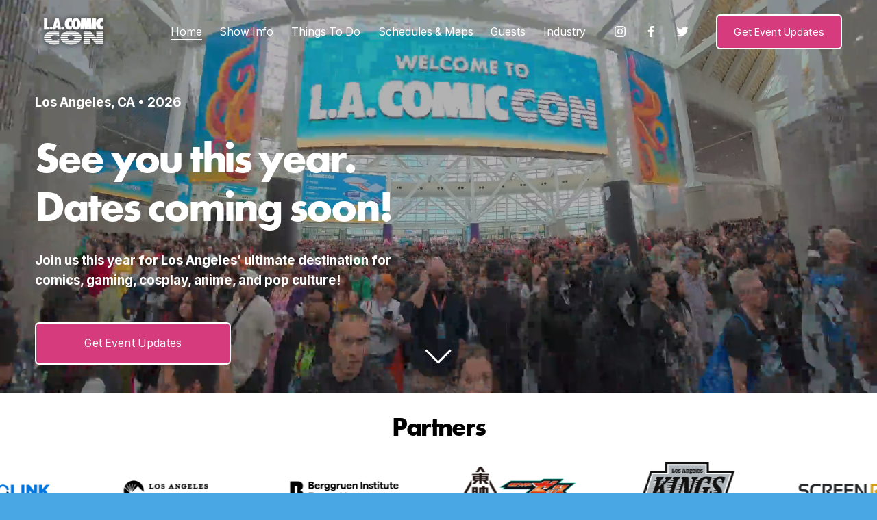

--- FILE ---
content_type: text/html;charset=utf-8
request_url: https://www.comicconla.com/?cm_sp=Homepage-_-Banner5-_-LACC
body_size: 78730
content:
<!doctype html>
<html xmlns:og="http://opengraphprotocol.org/schema/" xmlns:fb="http://www.facebook.com/2008/fbml" lang="en-US"  >
  <head>
    <meta http-equiv="X-UA-Compatible" content="IE=edge,chrome=1">
    <meta name="viewport" content="width=device-width, initial-scale=1">
    <!-- This is Squarespace. --><!-- soybean-gopher-sm3e -->
<base href="">
<meta charset="utf-8" />
<title>L.A. Comic Con Returns in 2026</title>
<meta http-equiv="Accept-CH" content="Sec-CH-UA-Platform-Version, Sec-CH-UA-Model" /><link rel="icon" type="image/x-icon" href="https://images.squarespace-cdn.com/content/v1/659dcc8b7b388b4c858473c7/0e111716-f384-41ab-9d00-f5f1399f832e/favicon.ico"/>
<link rel="canonical" href="https://www.comicconla.com"/>
<meta property="og:site_name" content="L.A. Comic Con"/>
<meta property="og:title" content="L.A. Comic Con Returns in 2026"/>
<meta property="og:url" content="https://www.comicconla.com"/>
<meta property="og:type" content="website"/>
<meta property="og:description" content="Experience Los Angeles Comic Con - LA's premier event for comics, gaming, cosplay, anime, and pop culture enthusiasts. Join industry experts, meet creators, and celebrate your favorite fandoms in one unforgettable weekend."/>
<meta property="og:image" content="http://static1.squarespace.com/static/659dcc8b7b388b4c858473c7/t/696005d6c5380770c1bcf1f5/1767900630979/LACC+Stacked+White+Shadow.png?format=1500w"/>
<meta property="og:image:width" content="612"/>
<meta property="og:image:height" content="292"/>
<meta itemprop="name" content="L.A. Comic Con Returns in 2026"/>
<meta itemprop="url" content="https://www.comicconla.com"/>
<meta itemprop="description" content="Experience Los Angeles Comic Con - LA's premier event for comics, gaming, cosplay, anime, and pop culture enthusiasts. Join industry experts, meet creators, and celebrate your favorite fandoms in one unforgettable weekend."/>
<meta itemprop="thumbnailUrl" content="http://static1.squarespace.com/static/659dcc8b7b388b4c858473c7/t/696005d6c5380770c1bcf1f5/1767900630979/LACC+Stacked+White+Shadow.png?format=1500w"/>
<link rel="image_src" href="http://static1.squarespace.com/static/659dcc8b7b388b4c858473c7/t/696005d6c5380770c1bcf1f5/1767900630979/LACC+Stacked+White+Shadow.png?format=1500w" />
<meta itemprop="image" content="http://static1.squarespace.com/static/659dcc8b7b388b4c858473c7/t/696005d6c5380770c1bcf1f5/1767900630979/LACC+Stacked+White+Shadow.png?format=1500w"/>
<meta name="twitter:title" content="L.A. Comic Con Returns in 2026"/>
<meta name="twitter:image" content="http://static1.squarespace.com/static/659dcc8b7b388b4c858473c7/t/696005d6c5380770c1bcf1f5/1767900630979/LACC+Stacked+White+Shadow.png?format=1500w"/>
<meta name="twitter:url" content="https://www.comicconla.com"/>
<meta name="twitter:card" content="summary"/>
<meta name="twitter:description" content="Experience Los Angeles Comic Con - LA's premier event for comics, gaming, cosplay, anime, and pop culture enthusiasts. Join industry experts, meet creators, and celebrate your favorite fandoms in one unforgettable weekend."/>
<meta name="description" content="Experience Los Angeles Comic Con - LA's premier event for comics, gaming, 
cosplay, anime, and pop culture enthusiasts. Join industry experts, meet 
creators, and celebrate your favorite fandoms in one unforgettable weekend." />
<link rel="preconnect" href="https://images.squarespace-cdn.com">
<link rel="preconnect" href="https://use.typekit.net" crossorigin>
<link rel="preconnect" href="https://p.typekit.net" crossorigin>
<script type="text/javascript" src="//use.typekit.net/ik/[base64].js" async fetchpriority="high" onload="try{Typekit.load();}catch(e){} document.documentElement.classList.remove('wf-loading');"></script>
<script>document.documentElement.classList.add('wf-loading')</script>
<style>@keyframes fonts-loading { 0%, 99% { color: transparent; } } html.wf-loading * { animation: fonts-loading 3s; }</style>
<link rel="preconnect" href="https://fonts.gstatic.com" crossorigin>
<link rel="stylesheet" href="https://fonts.googleapis.com/css2?family=Inter:ital,wght@0,400;0,700;1,400;1,700"><script type="text/javascript" crossorigin="anonymous" defer="true" nomodule="nomodule" src="//assets.squarespace.com/@sqs/polyfiller/1.6/legacy.js"></script>
<script type="text/javascript" crossorigin="anonymous" defer="true" src="//assets.squarespace.com/@sqs/polyfiller/1.6/modern.js"></script>
<script type="text/javascript">SQUARESPACE_ROLLUPS = {};</script>
<script>(function(rollups, name) { if (!rollups[name]) { rollups[name] = {}; } rollups[name].js = ["//assets.squarespace.com/universal/scripts-compressed/extract-css-runtime-37a22516b27a7e8b-min.en-US.js"]; })(SQUARESPACE_ROLLUPS, 'squarespace-extract_css_runtime');</script>
<script crossorigin="anonymous" src="//assets.squarespace.com/universal/scripts-compressed/extract-css-runtime-37a22516b27a7e8b-min.en-US.js" defer ></script><script>(function(rollups, name) { if (!rollups[name]) { rollups[name] = {}; } rollups[name].js = ["//assets.squarespace.com/universal/scripts-compressed/extract-css-moment-js-vendor-6f2a1f6ec9a41489-min.en-US.js"]; })(SQUARESPACE_ROLLUPS, 'squarespace-extract_css_moment_js_vendor');</script>
<script crossorigin="anonymous" src="//assets.squarespace.com/universal/scripts-compressed/extract-css-moment-js-vendor-6f2a1f6ec9a41489-min.en-US.js" defer ></script><script>(function(rollups, name) { if (!rollups[name]) { rollups[name] = {}; } rollups[name].js = ["//assets.squarespace.com/universal/scripts-compressed/cldr-resource-pack-22ed584d99d9b83d-min.en-US.js"]; })(SQUARESPACE_ROLLUPS, 'squarespace-cldr_resource_pack');</script>
<script crossorigin="anonymous" src="//assets.squarespace.com/universal/scripts-compressed/cldr-resource-pack-22ed584d99d9b83d-min.en-US.js" defer ></script><script>(function(rollups, name) { if (!rollups[name]) { rollups[name] = {}; } rollups[name].js = ["//assets.squarespace.com/universal/scripts-compressed/common-vendors-stable-fbd854d40b0804b7-min.en-US.js"]; })(SQUARESPACE_ROLLUPS, 'squarespace-common_vendors_stable');</script>
<script crossorigin="anonymous" src="//assets.squarespace.com/universal/scripts-compressed/common-vendors-stable-fbd854d40b0804b7-min.en-US.js" defer ></script><script>(function(rollups, name) { if (!rollups[name]) { rollups[name] = {}; } rollups[name].js = ["//assets.squarespace.com/universal/scripts-compressed/common-vendors-4eceb3db532a1896-min.en-US.js"]; })(SQUARESPACE_ROLLUPS, 'squarespace-common_vendors');</script>
<script crossorigin="anonymous" src="//assets.squarespace.com/universal/scripts-compressed/common-vendors-4eceb3db532a1896-min.en-US.js" defer ></script><script>(function(rollups, name) { if (!rollups[name]) { rollups[name] = {}; } rollups[name].js = ["//assets.squarespace.com/universal/scripts-compressed/common-7989285b8edc864e-min.en-US.js"]; })(SQUARESPACE_ROLLUPS, 'squarespace-common');</script>
<script crossorigin="anonymous" src="//assets.squarespace.com/universal/scripts-compressed/common-7989285b8edc864e-min.en-US.js" defer ></script><script>(function(rollups, name) { if (!rollups[name]) { rollups[name] = {}; } rollups[name].js = ["//assets.squarespace.com/universal/scripts-compressed/commerce-0225c3a170c79325-min.en-US.js"]; })(SQUARESPACE_ROLLUPS, 'squarespace-commerce');</script>
<script crossorigin="anonymous" src="//assets.squarespace.com/universal/scripts-compressed/commerce-0225c3a170c79325-min.en-US.js" defer ></script><script>(function(rollups, name) { if (!rollups[name]) { rollups[name] = {}; } rollups[name].css = ["//assets.squarespace.com/universal/styles-compressed/commerce-b16e90b1fba4d359-min.en-US.css"]; })(SQUARESPACE_ROLLUPS, 'squarespace-commerce');</script>
<link rel="stylesheet" type="text/css" href="//assets.squarespace.com/universal/styles-compressed/commerce-b16e90b1fba4d359-min.en-US.css"><script>(function(rollups, name) { if (!rollups[name]) { rollups[name] = {}; } rollups[name].js = ["//assets.squarespace.com/universal/scripts-compressed/performance-6c7058b44420b6db-min.en-US.js"]; })(SQUARESPACE_ROLLUPS, 'squarespace-performance');</script>
<script crossorigin="anonymous" src="//assets.squarespace.com/universal/scripts-compressed/performance-6c7058b44420b6db-min.en-US.js" defer ></script><script data-name="static-context">Static = window.Static || {}; Static.SQUARESPACE_CONTEXT = {"betaFeatureFlags":["modernized-pdp-m2-enabled","campaigns_merch_state","override_block_styles","campaigns_discount_section_in_blasts","supports_versioned_template_assets","enable_form_submission_trigger","section-sdk-plp-list-view-atc-button-enabled","campaigns_import_discounts","commerce-product-forms-rendering","scripts_defer","marketing_automations","i18n_beta_website_locales","contacts_and_campaigns_redesign","member_areas_feature","campaigns_thumbnail_layout","nested_categories","marketing_landing_page","campaigns_new_image_layout_picker","new_stacked_index","form_block_first_last_name_required","campaigns_discount_section_in_automations"],"facebookAppId":"314192535267336","facebookApiVersion":"v6.0","rollups":{"squarespace-announcement-bar":{"js":"//assets.squarespace.com/universal/scripts-compressed/announcement-bar-92ab1c4891022f1d-min.en-US.js"},"squarespace-audio-player":{"css":"//assets.squarespace.com/universal/styles-compressed/audio-player-b05f5197a871c566-min.en-US.css","js":"//assets.squarespace.com/universal/scripts-compressed/audio-player-48b2ef79cf1c7ffb-min.en-US.js"},"squarespace-blog-collection-list":{"css":"//assets.squarespace.com/universal/styles-compressed/blog-collection-list-b4046463b72f34e2-min.en-US.css","js":"//assets.squarespace.com/universal/scripts-compressed/blog-collection-list-f78db80fc1cd6fce-min.en-US.js"},"squarespace-calendar-block-renderer":{"css":"//assets.squarespace.com/universal/styles-compressed/calendar-block-renderer-b72d08ba4421f5a0-min.en-US.css","js":"//assets.squarespace.com/universal/scripts-compressed/calendar-block-renderer-550530d9b21148ea-min.en-US.js"},"squarespace-chartjs-helpers":{"css":"//assets.squarespace.com/universal/styles-compressed/chartjs-helpers-96b256171ee039c1-min.en-US.css","js":"//assets.squarespace.com/universal/scripts-compressed/chartjs-helpers-4fd57f343946d08e-min.en-US.js"},"squarespace-comments":{"css":"//assets.squarespace.com/universal/styles-compressed/comments-1005d8fa07d32785-min.en-US.css","js":"//assets.squarespace.com/universal/scripts-compressed/comments-ddbed2e69fd3befa-min.en-US.js"},"squarespace-custom-css-popup":{"css":"//assets.squarespace.com/universal/styles-compressed/custom-css-popup-679a91a14e6e13a0-min.en-US.css","js":"//assets.squarespace.com/universal/scripts-compressed/custom-css-popup-3b7d885fa560921a-min.en-US.js"},"squarespace-dialog":{"css":"//assets.squarespace.com/universal/styles-compressed/dialog-f9093f2d526b94df-min.en-US.css","js":"//assets.squarespace.com/universal/scripts-compressed/dialog-2540b905667f1e8a-min.en-US.js"},"squarespace-events-collection":{"css":"//assets.squarespace.com/universal/styles-compressed/events-collection-b72d08ba4421f5a0-min.en-US.css","js":"//assets.squarespace.com/universal/scripts-compressed/events-collection-3e7891c6b5666deb-min.en-US.js"},"squarespace-form-rendering-utils":{"js":"//assets.squarespace.com/universal/scripts-compressed/form-rendering-utils-c55cb4954532d2e9-min.en-US.js"},"squarespace-forms":{"css":"//assets.squarespace.com/universal/styles-compressed/forms-0afd3c6ac30bbab1-min.en-US.css","js":"//assets.squarespace.com/universal/scripts-compressed/forms-5d3eff1221a2050f-min.en-US.js"},"squarespace-gallery-collection-list":{"css":"//assets.squarespace.com/universal/styles-compressed/gallery-collection-list-b4046463b72f34e2-min.en-US.css","js":"//assets.squarespace.com/universal/scripts-compressed/gallery-collection-list-07747667a3187b76-min.en-US.js"},"squarespace-image-zoom":{"css":"//assets.squarespace.com/universal/styles-compressed/image-zoom-b4046463b72f34e2-min.en-US.css","js":"//assets.squarespace.com/universal/scripts-compressed/image-zoom-60c18dc5f8f599ea-min.en-US.js"},"squarespace-pinterest":{"css":"//assets.squarespace.com/universal/styles-compressed/pinterest-b4046463b72f34e2-min.en-US.css","js":"//assets.squarespace.com/universal/scripts-compressed/pinterest-95bcbc1cf54446d6-min.en-US.js"},"squarespace-popup-overlay":{"css":"//assets.squarespace.com/universal/styles-compressed/popup-overlay-b742b752f5880972-min.en-US.css","js":"//assets.squarespace.com/universal/scripts-compressed/popup-overlay-8103e8e9061090c8-min.en-US.js"},"squarespace-product-quick-view":{"css":"//assets.squarespace.com/universal/styles-compressed/product-quick-view-9548705e5cf7ee87-min.en-US.css","js":"//assets.squarespace.com/universal/scripts-compressed/product-quick-view-1045093de9b77d7f-min.en-US.js"},"squarespace-products-collection-item-v2":{"css":"//assets.squarespace.com/universal/styles-compressed/products-collection-item-v2-b4046463b72f34e2-min.en-US.css","js":"//assets.squarespace.com/universal/scripts-compressed/products-collection-item-v2-e3a3f101748fca6e-min.en-US.js"},"squarespace-products-collection-list-v2":{"css":"//assets.squarespace.com/universal/styles-compressed/products-collection-list-v2-b4046463b72f34e2-min.en-US.css","js":"//assets.squarespace.com/universal/scripts-compressed/products-collection-list-v2-eedc544f4cc56af4-min.en-US.js"},"squarespace-search-page":{"css":"//assets.squarespace.com/universal/styles-compressed/search-page-90a67fc09b9b32c6-min.en-US.css","js":"//assets.squarespace.com/universal/scripts-compressed/search-page-0ff0e020ab1fa1a7-min.en-US.js"},"squarespace-search-preview":{"js":"//assets.squarespace.com/universal/scripts-compressed/search-preview-0cd39e3057f784ac-min.en-US.js"},"squarespace-simple-liking":{"css":"//assets.squarespace.com/universal/styles-compressed/simple-liking-701bf8bbc05ec6aa-min.en-US.css","js":"//assets.squarespace.com/universal/scripts-compressed/simple-liking-c63bf8989a1c119a-min.en-US.js"},"squarespace-social-buttons":{"css":"//assets.squarespace.com/universal/styles-compressed/social-buttons-95032e5fa98e47a5-min.en-US.css","js":"//assets.squarespace.com/universal/scripts-compressed/social-buttons-0d3103d68d9577b7-min.en-US.js"},"squarespace-tourdates":{"css":"//assets.squarespace.com/universal/styles-compressed/tourdates-b4046463b72f34e2-min.en-US.css","js":"//assets.squarespace.com/universal/scripts-compressed/tourdates-6935a85e44fbeb38-min.en-US.js"},"squarespace-website-overlays-manager":{"css":"//assets.squarespace.com/universal/styles-compressed/website-overlays-manager-07ea5a4e004e6710-min.en-US.css","js":"//assets.squarespace.com/universal/scripts-compressed/website-overlays-manager-70d38206948bb16f-min.en-US.js"}},"pageType":2,"website":{"id":"659dcc8b7b388b4c858473c7","identifier":"soybean-gopher-sm3e","websiteType":4,"contentModifiedOn":1768521573520,"cloneable":false,"hasBeenCloneable":false,"siteStatus":{},"language":"en-US","translationLocale":"en-US","formattingLocale":"en-US","timeZone":"America/Los_Angeles","machineTimeZoneOffset":-28800000,"timeZoneOffset":-28800000,"timeZoneAbbr":"PST","siteTitle":"L.A. Comic Con","fullSiteTitle":"L.A. Comic Con Returns in 2026","siteDescription":"","location":{},"logoImageId":"696005d6c5380770c1bcf1f5","shareButtonOptions":{"8":true,"2":true,"3":true,"6":true,"7":true,"1":true,"4":true},"logoImageUrl":"//images.squarespace-cdn.com/content/v1/659dcc8b7b388b4c858473c7/d89833cf-3df9-4be8-84ca-1047257b3b70/LACC+Stacked+White+Shadow.png","authenticUrl":"https://www.comicconla.com","internalUrl":"https://soybean-gopher-sm3e.squarespace.com","baseUrl":"https://www.comicconla.com","primaryDomain":"www.comicconla.com","sslSetting":3,"isHstsEnabled":true,"socialAccounts":[{"serviceId":64,"screenname":"Instagram","addedOn":1705619215460,"profileUrl":"https://www.instagram.com/comicconla/?hl=en","iconEnabled":true,"serviceName":"instagram-unauth"},{"serviceId":60,"screenname":"Facebook","addedOn":1705619184840,"profileUrl":"https://www.facebook.com/ComicConLA/","iconEnabled":true,"serviceName":"facebook-unauth"},{"serviceId":62,"screenname":"Twitter","addedOn":1705619167180,"profileUrl":"https://twitter.com/comicconla?s=20&amp;t=YsXRdoQzVsxzRa8l-BlxAg","iconEnabled":true,"serviceName":"twitter-unauth"}],"typekitId":"","statsMigrated":false,"imageMetadataProcessingEnabled":false,"screenshotId":"01c4339a431df81c6c2c07f20a62480139a61932046ed1033ffb50c645b115aa","captchaSettings":{"siteKey":"","enabledForDonations":false},"showOwnerLogin":false},"websiteSettings":{"id":"659dcc8b7b388b4c858473ca","websiteId":"659dcc8b7b388b4c858473c7","subjects":[],"country":"US","state":"CA","simpleLikingEnabled":true,"mobileInfoBarSettings":{"isContactEmailEnabled":false,"isContactPhoneNumberEnabled":false,"isLocationEnabled":false,"isBusinessHoursEnabled":false},"announcementBarSettings":{"style":1,"text":"<p data-rte-preserve-empty=\"true\" style=\"white-space:pre-wrap;\"><a href=\"https://www.showclix.com/tickets/lacc25\">Get Tickets Today</a></p>","clickthroughUrl":{"url":"https://www.showclix.com/tickets/lacc25","newWindow":true}},"popupOverlaySettings":{"style":1,"showOnScroll":false,"scrollPercentage":25,"showOnTimer":true,"timerDelay":5000,"showUntilSignup":true,"displayFrequency":-1,"enableMobile":true,"enabledPages":["659dccb0ac1b677f13b7100a"],"showOnAllPages":false,"version":1},"commentLikesAllowed":true,"commentAnonAllowed":true,"commentThreaded":true,"commentApprovalRequired":false,"commentAvatarsOn":true,"commentSortType":2,"commentFlagThreshold":0,"commentFlagsAllowed":true,"commentEnableByDefault":true,"commentDisableAfterDaysDefault":0,"disqusShortname":"","commentsEnabled":false,"businessHours":{},"storeSettings":{"returnPolicy":null,"termsOfService":null,"privacyPolicy":null,"expressCheckout":false,"continueShoppingLinkUrl":"/","useLightCart":false,"showNoteField":false,"shippingCountryDefaultValue":"US","billToShippingDefaultValue":false,"showShippingPhoneNumber":true,"isShippingPhoneRequired":false,"showBillingPhoneNumber":true,"isBillingPhoneRequired":false,"currenciesSupported":["USD","CAD","GBP","AUD","EUR","CHF","NOK","SEK","DKK","NZD","SGD","MXN","HKD","CZK","ILS","MYR","RUB","PHP","PLN","THB","BRL","ARS","COP","IDR","INR","JPY","ZAR"],"defaultCurrency":"USD","selectedCurrency":"USD","measurementStandard":1,"showCustomCheckoutForm":false,"checkoutPageMarketingOptInEnabled":true,"enableMailingListOptInByDefault":false,"sameAsRetailLocation":false,"merchandisingSettings":{"scarcityEnabledOnProductItems":false,"scarcityEnabledOnProductBlocks":false,"scarcityMessageType":"DEFAULT_SCARCITY_MESSAGE","scarcityThreshold":10,"multipleQuantityAllowedForServices":true,"restockNotificationsEnabled":false,"restockNotificationsSuccessText":"","restockNotificationsMailingListSignUpEnabled":false,"relatedProductsEnabled":false,"relatedProductsOrdering":"random","soldOutVariantsDropdownDisabled":false,"productComposerOptedIn":false,"productComposerABTestOptedOut":false,"productReviewsEnabled":false},"minimumOrderSubtotalEnabled":false,"minimumOrderSubtotal":{"currency":"USD","value":"0.00"},"addToCartConfirmationType":2,"isLive":true,"multipleQuantityAllowedForServices":true},"useEscapeKeyToLogin":false,"ssBadgeType":1,"ssBadgePosition":4,"ssBadgeVisibility":1,"ssBadgeDevices":1,"pinterestOverlayOptions":{"mode":"disabled"},"userAccountsSettings":{"loginAllowed":false,"signupAllowed":false}},"cookieSettings":{"isCookieBannerEnabled":true,"isRestrictiveCookiePolicyEnabled":false,"cookieBannerText":"By using this website, you agree to our use of cookies. We use cookies to provide you with a great experience and to help our website run effectively.","cookieBannerTheme":"DARK","cookieBannerThemeName":"black","cookieBannerVariant":"BAR","cookieBannerPosition":"BOTTOM","cookieBannerCtaVariant":"TEXT","cookieBannerCtaText":"Accept","cookieBannerAcceptType":"OPT_IN","cookieBannerOptOutCtaText":"Decline","cookieBannerHasOptOut":false,"cookieBannerHasManageCookies":false,"cookieBannerSavedPreferencesLayout":"PILL"},"websiteCloneable":false,"collection":{"title":"Home","id":"659dccb0ac1b677f13b7100a","fullUrl":"/","type":10,"permissionType":1},"subscribed":false,"appDomain":"squarespace.com","templateTweakable":true,"tweakJSON":{"form-use-theme-colors":"true","header-logo-height":"54px","header-mobile-logo-max-height":"45px","header-vert-padding":"1.5vw","header-width":"Inset","maxPageWidth":"1800px","mobile-header-vert-padding":"6vw","pagePadding":"4vw","tweak-blog-alternating-side-by-side-image-aspect-ratio":"3:2 Standard","tweak-blog-alternating-side-by-side-image-spacing":"6%","tweak-blog-alternating-side-by-side-meta-spacing":"15px","tweak-blog-alternating-side-by-side-primary-meta":"Categories","tweak-blog-alternating-side-by-side-read-more-spacing":"5px","tweak-blog-alternating-side-by-side-secondary-meta":"None","tweak-blog-basic-grid-columns":"4","tweak-blog-basic-grid-image-aspect-ratio":"1:1 Square","tweak-blog-basic-grid-image-spacing":"15px","tweak-blog-basic-grid-meta-spacing":"0px","tweak-blog-basic-grid-primary-meta":"None","tweak-blog-basic-grid-read-more-spacing":"15px","tweak-blog-basic-grid-secondary-meta":"Categories","tweak-blog-item-custom-width":"60","tweak-blog-item-show-author-profile":"false","tweak-blog-item-width":"Medium","tweak-blog-masonry-columns":"3","tweak-blog-masonry-horizontal-spacing":"150px","tweak-blog-masonry-image-spacing":"25px","tweak-blog-masonry-meta-spacing":"20px","tweak-blog-masonry-primary-meta":"Categories","tweak-blog-masonry-read-more-spacing":"5px","tweak-blog-masonry-secondary-meta":"Date","tweak-blog-masonry-vertical-spacing":"100px","tweak-blog-side-by-side-image-aspect-ratio":"3:2 Standard","tweak-blog-side-by-side-image-spacing":"6%","tweak-blog-side-by-side-meta-spacing":"20px","tweak-blog-side-by-side-primary-meta":"Categories","tweak-blog-side-by-side-read-more-spacing":"5px","tweak-blog-side-by-side-secondary-meta":"Date","tweak-blog-single-column-image-spacing":"40px","tweak-blog-single-column-meta-spacing":"30px","tweak-blog-single-column-primary-meta":"Categories","tweak-blog-single-column-read-more-spacing":"30px","tweak-blog-single-column-secondary-meta":"Date","tweak-events-stacked-show-thumbnails":"true","tweak-events-stacked-thumbnail-size":"3:2 Standard","tweak-fixed-header":"true","tweak-fixed-header-style":"Scroll Back","tweak-global-animations-animation-curve":"ease","tweak-global-animations-animation-delay":"0.6s","tweak-global-animations-animation-duration":"0.65s","tweak-global-animations-animation-style":"fade","tweak-global-animations-animation-type":"none","tweak-global-animations-complexity-level":"detailed","tweak-global-animations-enabled":"false","tweak-portfolio-grid-basic-custom-height":"50","tweak-portfolio-grid-overlay-custom-height":"50","tweak-portfolio-hover-follow-acceleration":"10%","tweak-portfolio-hover-follow-animation-duration":"Medium","tweak-portfolio-hover-follow-animation-type":"Fade","tweak-portfolio-hover-follow-delimiter":"Forward Slash","tweak-portfolio-hover-follow-front":"false","tweak-portfolio-hover-follow-layout":"Inline","tweak-portfolio-hover-follow-size":"75","tweak-portfolio-hover-follow-text-spacing-x":"1.5","tweak-portfolio-hover-follow-text-spacing-y":"1.5","tweak-portfolio-hover-static-animation-duration":"Medium","tweak-portfolio-hover-static-animation-type":"Scale Up","tweak-portfolio-hover-static-delimiter":"Forward Slash","tweak-portfolio-hover-static-front":"false","tweak-portfolio-hover-static-layout":"Stacked","tweak-portfolio-hover-static-size":"75","tweak-portfolio-hover-static-text-spacing-x":"1.5","tweak-portfolio-hover-static-text-spacing-y":"1.5","tweak-portfolio-index-background-animation-duration":"Medium","tweak-portfolio-index-background-animation-type":"Fade","tweak-portfolio-index-background-custom-height":"50","tweak-portfolio-index-background-delimiter":"None","tweak-portfolio-index-background-height":"Large","tweak-portfolio-index-background-horizontal-alignment":"Center","tweak-portfolio-index-background-link-format":"Stacked","tweak-portfolio-index-background-persist":"false","tweak-portfolio-index-background-vertical-alignment":"Middle","tweak-portfolio-index-background-width":"Full Bleed","tweak-transparent-header":"true"},"templateId":"5c5a519771c10ba3470d8101","templateVersion":"7.1","pageFeatures":[1,2,4],"gmRenderKey":"QUl6YVN5Q0JUUk9xNkx1dkZfSUUxcjQ2LVQ0QWVUU1YtMGQ3bXk4","templateScriptsRootUrl":"https://static1.squarespace.com/static/vta/5c5a519771c10ba3470d8101/scripts/","impersonatedSession":false,"tzData":{"zones":[[-480,"US","P%sT",null]],"rules":{"US":[[1967,2006,null,"Oct","lastSun","2:00","0","S"],[1987,2006,null,"Apr","Sun>=1","2:00","1:00","D"],[2007,"max",null,"Mar","Sun>=8","2:00","1:00","D"],[2007,"max",null,"Nov","Sun>=1","2:00","0","S"]]}},"showAnnouncementBar":false,"recaptchaEnterpriseContext":{"recaptchaEnterpriseSiteKey":"6LdDFQwjAAAAAPigEvvPgEVbb7QBm-TkVJdDTlAv"},"i18nContext":{"timeZoneData":{"id":"America/Los_Angeles","name":"Pacific Time"}},"env":"PRODUCTION","visitorFormContext":{"formFieldFormats":{"initialAddressFormat":{"id":0,"type":"ADDRESS","country":"US","labelLocale":"en","fields":[{"type":"FIELD","label":"Address Line 1","identifier":"Line1","length":0,"required":true,"metadata":{"autocomplete":"address-line1"}},{"type":"SEPARATOR","label":"\n","identifier":"Newline","length":0,"required":false,"metadata":{}},{"type":"FIELD","label":"Address Line 2","identifier":"Line2","length":0,"required":false,"metadata":{"autocomplete":"address-line2"}},{"type":"SEPARATOR","label":"\n","identifier":"Newline","length":0,"required":false,"metadata":{}},{"type":"FIELD","label":"City","identifier":"City","length":0,"required":true,"metadata":{"autocomplete":"address-level2"}},{"type":"SEPARATOR","label":",","identifier":"Comma","length":0,"required":false,"metadata":{}},{"type":"SEPARATOR","label":" ","identifier":"Space","length":0,"required":false,"metadata":{}},{"type":"FIELD","label":"State","identifier":"State","length":0,"required":true,"metadata":{"autocomplete":"address-level1"}},{"type":"SEPARATOR","label":" ","identifier":"Space","length":0,"required":false,"metadata":{}},{"type":"FIELD","label":"ZIP Code","identifier":"Zip","length":0,"required":true,"metadata":{"autocomplete":"postal-code"}}]},"initialNameOrder":"GIVEN_FIRST","initialPhoneFormat":{"id":0,"type":"PHONE_NUMBER","country":"US","labelLocale":"en-US","fields":[{"type":"SEPARATOR","label":"(","identifier":"LeftParen","length":0,"required":false,"metadata":{}},{"type":"FIELD","label":"1","identifier":"1","length":3,"required":false,"metadata":{}},{"type":"SEPARATOR","label":")","identifier":"RightParen","length":0,"required":false,"metadata":{}},{"type":"SEPARATOR","label":" ","identifier":"Space","length":0,"required":false,"metadata":{}},{"type":"FIELD","label":"2","identifier":"2","length":3,"required":false,"metadata":{}},{"type":"SEPARATOR","label":"-","identifier":"Dash","length":0,"required":false,"metadata":{}},{"type":"FIELD","label":"3","identifier":"3","length":14,"required":false,"metadata":{}}]},"countries":[{"name":"Afghanistan","code":"AF","phoneCode":"+93"},{"name":"\u00C5land Islands","code":"AX","phoneCode":"+358"},{"name":"Albania","code":"AL","phoneCode":"+355"},{"name":"Algeria","code":"DZ","phoneCode":"+213"},{"name":"American Samoa","code":"AS","phoneCode":"+1"},{"name":"Andorra","code":"AD","phoneCode":"+376"},{"name":"Angola","code":"AO","phoneCode":"+244"},{"name":"Anguilla","code":"AI","phoneCode":"+1"},{"name":"Antigua & Barbuda","code":"AG","phoneCode":"+1"},{"name":"Argentina","code":"AR","phoneCode":"+54"},{"name":"Armenia","code":"AM","phoneCode":"+374"},{"name":"Aruba","code":"AW","phoneCode":"+297"},{"name":"Ascension Island","code":"AC","phoneCode":"+247"},{"name":"Australia","code":"AU","phoneCode":"+61"},{"name":"Austria","code":"AT","phoneCode":"+43"},{"name":"Azerbaijan","code":"AZ","phoneCode":"+994"},{"name":"Bahamas","code":"BS","phoneCode":"+1"},{"name":"Bahrain","code":"BH","phoneCode":"+973"},{"name":"Bangladesh","code":"BD","phoneCode":"+880"},{"name":"Barbados","code":"BB","phoneCode":"+1"},{"name":"Belarus","code":"BY","phoneCode":"+375"},{"name":"Belgium","code":"BE","phoneCode":"+32"},{"name":"Belize","code":"BZ","phoneCode":"+501"},{"name":"Benin","code":"BJ","phoneCode":"+229"},{"name":"Bermuda","code":"BM","phoneCode":"+1"},{"name":"Bhutan","code":"BT","phoneCode":"+975"},{"name":"Bolivia","code":"BO","phoneCode":"+591"},{"name":"Bosnia & Herzegovina","code":"BA","phoneCode":"+387"},{"name":"Botswana","code":"BW","phoneCode":"+267"},{"name":"Brazil","code":"BR","phoneCode":"+55"},{"name":"British Indian Ocean Territory","code":"IO","phoneCode":"+246"},{"name":"British Virgin Islands","code":"VG","phoneCode":"+1"},{"name":"Brunei","code":"BN","phoneCode":"+673"},{"name":"Bulgaria","code":"BG","phoneCode":"+359"},{"name":"Burkina Faso","code":"BF","phoneCode":"+226"},{"name":"Burundi","code":"BI","phoneCode":"+257"},{"name":"Cambodia","code":"KH","phoneCode":"+855"},{"name":"Cameroon","code":"CM","phoneCode":"+237"},{"name":"Canada","code":"CA","phoneCode":"+1"},{"name":"Cape Verde","code":"CV","phoneCode":"+238"},{"name":"Caribbean Netherlands","code":"BQ","phoneCode":"+599"},{"name":"Cayman Islands","code":"KY","phoneCode":"+1"},{"name":"Central African Republic","code":"CF","phoneCode":"+236"},{"name":"Chad","code":"TD","phoneCode":"+235"},{"name":"Chile","code":"CL","phoneCode":"+56"},{"name":"China","code":"CN","phoneCode":"+86"},{"name":"Christmas Island","code":"CX","phoneCode":"+61"},{"name":"Cocos (Keeling) Islands","code":"CC","phoneCode":"+61"},{"name":"Colombia","code":"CO","phoneCode":"+57"},{"name":"Comoros","code":"KM","phoneCode":"+269"},{"name":"Congo - Brazzaville","code":"CG","phoneCode":"+242"},{"name":"Congo - Kinshasa","code":"CD","phoneCode":"+243"},{"name":"Cook Islands","code":"CK","phoneCode":"+682"},{"name":"Costa Rica","code":"CR","phoneCode":"+506"},{"name":"C\u00F4te d\u2019Ivoire","code":"CI","phoneCode":"+225"},{"name":"Croatia","code":"HR","phoneCode":"+385"},{"name":"Cuba","code":"CU","phoneCode":"+53"},{"name":"Cura\u00E7ao","code":"CW","phoneCode":"+599"},{"name":"Cyprus","code":"CY","phoneCode":"+357"},{"name":"Czechia","code":"CZ","phoneCode":"+420"},{"name":"Denmark","code":"DK","phoneCode":"+45"},{"name":"Djibouti","code":"DJ","phoneCode":"+253"},{"name":"Dominica","code":"DM","phoneCode":"+1"},{"name":"Dominican Republic","code":"DO","phoneCode":"+1"},{"name":"Ecuador","code":"EC","phoneCode":"+593"},{"name":"Egypt","code":"EG","phoneCode":"+20"},{"name":"El Salvador","code":"SV","phoneCode":"+503"},{"name":"Equatorial Guinea","code":"GQ","phoneCode":"+240"},{"name":"Eritrea","code":"ER","phoneCode":"+291"},{"name":"Estonia","code":"EE","phoneCode":"+372"},{"name":"Eswatini","code":"SZ","phoneCode":"+268"},{"name":"Ethiopia","code":"ET","phoneCode":"+251"},{"name":"Falkland Islands","code":"FK","phoneCode":"+500"},{"name":"Faroe Islands","code":"FO","phoneCode":"+298"},{"name":"Fiji","code":"FJ","phoneCode":"+679"},{"name":"Finland","code":"FI","phoneCode":"+358"},{"name":"France","code":"FR","phoneCode":"+33"},{"name":"French Guiana","code":"GF","phoneCode":"+594"},{"name":"French Polynesia","code":"PF","phoneCode":"+689"},{"name":"Gabon","code":"GA","phoneCode":"+241"},{"name":"Gambia","code":"GM","phoneCode":"+220"},{"name":"Georgia","code":"GE","phoneCode":"+995"},{"name":"Germany","code":"DE","phoneCode":"+49"},{"name":"Ghana","code":"GH","phoneCode":"+233"},{"name":"Gibraltar","code":"GI","phoneCode":"+350"},{"name":"Greece","code":"GR","phoneCode":"+30"},{"name":"Greenland","code":"GL","phoneCode":"+299"},{"name":"Grenada","code":"GD","phoneCode":"+1"},{"name":"Guadeloupe","code":"GP","phoneCode":"+590"},{"name":"Guam","code":"GU","phoneCode":"+1"},{"name":"Guatemala","code":"GT","phoneCode":"+502"},{"name":"Guernsey","code":"GG","phoneCode":"+44"},{"name":"Guinea","code":"GN","phoneCode":"+224"},{"name":"Guinea-Bissau","code":"GW","phoneCode":"+245"},{"name":"Guyana","code":"GY","phoneCode":"+592"},{"name":"Haiti","code":"HT","phoneCode":"+509"},{"name":"Honduras","code":"HN","phoneCode":"+504"},{"name":"Hong Kong SAR China","code":"HK","phoneCode":"+852"},{"name":"Hungary","code":"HU","phoneCode":"+36"},{"name":"Iceland","code":"IS","phoneCode":"+354"},{"name":"India","code":"IN","phoneCode":"+91"},{"name":"Indonesia","code":"ID","phoneCode":"+62"},{"name":"Iran","code":"IR","phoneCode":"+98"},{"name":"Iraq","code":"IQ","phoneCode":"+964"},{"name":"Ireland","code":"IE","phoneCode":"+353"},{"name":"Isle of Man","code":"IM","phoneCode":"+44"},{"name":"Israel","code":"IL","phoneCode":"+972"},{"name":"Italy","code":"IT","phoneCode":"+39"},{"name":"Jamaica","code":"JM","phoneCode":"+1"},{"name":"Japan","code":"JP","phoneCode":"+81"},{"name":"Jersey","code":"JE","phoneCode":"+44"},{"name":"Jordan","code":"JO","phoneCode":"+962"},{"name":"Kazakhstan","code":"KZ","phoneCode":"+7"},{"name":"Kenya","code":"KE","phoneCode":"+254"},{"name":"Kiribati","code":"KI","phoneCode":"+686"},{"name":"Kosovo","code":"XK","phoneCode":"+383"},{"name":"Kuwait","code":"KW","phoneCode":"+965"},{"name":"Kyrgyzstan","code":"KG","phoneCode":"+996"},{"name":"Laos","code":"LA","phoneCode":"+856"},{"name":"Latvia","code":"LV","phoneCode":"+371"},{"name":"Lebanon","code":"LB","phoneCode":"+961"},{"name":"Lesotho","code":"LS","phoneCode":"+266"},{"name":"Liberia","code":"LR","phoneCode":"+231"},{"name":"Libya","code":"LY","phoneCode":"+218"},{"name":"Liechtenstein","code":"LI","phoneCode":"+423"},{"name":"Lithuania","code":"LT","phoneCode":"+370"},{"name":"Luxembourg","code":"LU","phoneCode":"+352"},{"name":"Macao SAR China","code":"MO","phoneCode":"+853"},{"name":"Madagascar","code":"MG","phoneCode":"+261"},{"name":"Malawi","code":"MW","phoneCode":"+265"},{"name":"Malaysia","code":"MY","phoneCode":"+60"},{"name":"Maldives","code":"MV","phoneCode":"+960"},{"name":"Mali","code":"ML","phoneCode":"+223"},{"name":"Malta","code":"MT","phoneCode":"+356"},{"name":"Marshall Islands","code":"MH","phoneCode":"+692"},{"name":"Martinique","code":"MQ","phoneCode":"+596"},{"name":"Mauritania","code":"MR","phoneCode":"+222"},{"name":"Mauritius","code":"MU","phoneCode":"+230"},{"name":"Mayotte","code":"YT","phoneCode":"+262"},{"name":"Mexico","code":"MX","phoneCode":"+52"},{"name":"Micronesia","code":"FM","phoneCode":"+691"},{"name":"Moldova","code":"MD","phoneCode":"+373"},{"name":"Monaco","code":"MC","phoneCode":"+377"},{"name":"Mongolia","code":"MN","phoneCode":"+976"},{"name":"Montenegro","code":"ME","phoneCode":"+382"},{"name":"Montserrat","code":"MS","phoneCode":"+1"},{"name":"Morocco","code":"MA","phoneCode":"+212"},{"name":"Mozambique","code":"MZ","phoneCode":"+258"},{"name":"Myanmar (Burma)","code":"MM","phoneCode":"+95"},{"name":"Namibia","code":"NA","phoneCode":"+264"},{"name":"Nauru","code":"NR","phoneCode":"+674"},{"name":"Nepal","code":"NP","phoneCode":"+977"},{"name":"Netherlands","code":"NL","phoneCode":"+31"},{"name":"New Caledonia","code":"NC","phoneCode":"+687"},{"name":"New Zealand","code":"NZ","phoneCode":"+64"},{"name":"Nicaragua","code":"NI","phoneCode":"+505"},{"name":"Niger","code":"NE","phoneCode":"+227"},{"name":"Nigeria","code":"NG","phoneCode":"+234"},{"name":"Niue","code":"NU","phoneCode":"+683"},{"name":"Norfolk Island","code":"NF","phoneCode":"+672"},{"name":"Northern Mariana Islands","code":"MP","phoneCode":"+1"},{"name":"North Korea","code":"KP","phoneCode":"+850"},{"name":"North Macedonia","code":"MK","phoneCode":"+389"},{"name":"Norway","code":"NO","phoneCode":"+47"},{"name":"Oman","code":"OM","phoneCode":"+968"},{"name":"Pakistan","code":"PK","phoneCode":"+92"},{"name":"Palau","code":"PW","phoneCode":"+680"},{"name":"Palestinian Territories","code":"PS","phoneCode":"+970"},{"name":"Panama","code":"PA","phoneCode":"+507"},{"name":"Papua New Guinea","code":"PG","phoneCode":"+675"},{"name":"Paraguay","code":"PY","phoneCode":"+595"},{"name":"Peru","code":"PE","phoneCode":"+51"},{"name":"Philippines","code":"PH","phoneCode":"+63"},{"name":"Poland","code":"PL","phoneCode":"+48"},{"name":"Portugal","code":"PT","phoneCode":"+351"},{"name":"Puerto Rico","code":"PR","phoneCode":"+1"},{"name":"Qatar","code":"QA","phoneCode":"+974"},{"name":"R\u00E9union","code":"RE","phoneCode":"+262"},{"name":"Romania","code":"RO","phoneCode":"+40"},{"name":"Russia","code":"RU","phoneCode":"+7"},{"name":"Rwanda","code":"RW","phoneCode":"+250"},{"name":"Samoa","code":"WS","phoneCode":"+685"},{"name":"San Marino","code":"SM","phoneCode":"+378"},{"name":"S\u00E3o Tom\u00E9 & Pr\u00EDncipe","code":"ST","phoneCode":"+239"},{"name":"Saudi Arabia","code":"SA","phoneCode":"+966"},{"name":"Senegal","code":"SN","phoneCode":"+221"},{"name":"Serbia","code":"RS","phoneCode":"+381"},{"name":"Seychelles","code":"SC","phoneCode":"+248"},{"name":"Sierra Leone","code":"SL","phoneCode":"+232"},{"name":"Singapore","code":"SG","phoneCode":"+65"},{"name":"Sint Maarten","code":"SX","phoneCode":"+1"},{"name":"Slovakia","code":"SK","phoneCode":"+421"},{"name":"Slovenia","code":"SI","phoneCode":"+386"},{"name":"Solomon Islands","code":"SB","phoneCode":"+677"},{"name":"Somalia","code":"SO","phoneCode":"+252"},{"name":"South Africa","code":"ZA","phoneCode":"+27"},{"name":"South Korea","code":"KR","phoneCode":"+82"},{"name":"South Sudan","code":"SS","phoneCode":"+211"},{"name":"Spain","code":"ES","phoneCode":"+34"},{"name":"Sri Lanka","code":"LK","phoneCode":"+94"},{"name":"St. Barth\u00E9lemy","code":"BL","phoneCode":"+590"},{"name":"St. Helena","code":"SH","phoneCode":"+290"},{"name":"St. Kitts & Nevis","code":"KN","phoneCode":"+1"},{"name":"St. Lucia","code":"LC","phoneCode":"+1"},{"name":"St. Martin","code":"MF","phoneCode":"+590"},{"name":"St. Pierre & Miquelon","code":"PM","phoneCode":"+508"},{"name":"St. Vincent & Grenadines","code":"VC","phoneCode":"+1"},{"name":"Sudan","code":"SD","phoneCode":"+249"},{"name":"Suriname","code":"SR","phoneCode":"+597"},{"name":"Svalbard & Jan Mayen","code":"SJ","phoneCode":"+47"},{"name":"Sweden","code":"SE","phoneCode":"+46"},{"name":"Switzerland","code":"CH","phoneCode":"+41"},{"name":"Syria","code":"SY","phoneCode":"+963"},{"name":"Taiwan","code":"TW","phoneCode":"+886"},{"name":"Tajikistan","code":"TJ","phoneCode":"+992"},{"name":"Tanzania","code":"TZ","phoneCode":"+255"},{"name":"Thailand","code":"TH","phoneCode":"+66"},{"name":"Timor-Leste","code":"TL","phoneCode":"+670"},{"name":"Togo","code":"TG","phoneCode":"+228"},{"name":"Tokelau","code":"TK","phoneCode":"+690"},{"name":"Tonga","code":"TO","phoneCode":"+676"},{"name":"Trinidad & Tobago","code":"TT","phoneCode":"+1"},{"name":"Tristan da Cunha","code":"TA","phoneCode":"+290"},{"name":"Tunisia","code":"TN","phoneCode":"+216"},{"name":"T\u00FCrkiye","code":"TR","phoneCode":"+90"},{"name":"Turkmenistan","code":"TM","phoneCode":"+993"},{"name":"Turks & Caicos Islands","code":"TC","phoneCode":"+1"},{"name":"Tuvalu","code":"TV","phoneCode":"+688"},{"name":"U.S. Virgin Islands","code":"VI","phoneCode":"+1"},{"name":"Uganda","code":"UG","phoneCode":"+256"},{"name":"Ukraine","code":"UA","phoneCode":"+380"},{"name":"United Arab Emirates","code":"AE","phoneCode":"+971"},{"name":"United Kingdom","code":"GB","phoneCode":"+44"},{"name":"United States","code":"US","phoneCode":"+1"},{"name":"Uruguay","code":"UY","phoneCode":"+598"},{"name":"Uzbekistan","code":"UZ","phoneCode":"+998"},{"name":"Vanuatu","code":"VU","phoneCode":"+678"},{"name":"Vatican City","code":"VA","phoneCode":"+39"},{"name":"Venezuela","code":"VE","phoneCode":"+58"},{"name":"Vietnam","code":"VN","phoneCode":"+84"},{"name":"Wallis & Futuna","code":"WF","phoneCode":"+681"},{"name":"Western Sahara","code":"EH","phoneCode":"+212"},{"name":"Yemen","code":"YE","phoneCode":"+967"},{"name":"Zambia","code":"ZM","phoneCode":"+260"},{"name":"Zimbabwe","code":"ZW","phoneCode":"+263"}]},"localizedStrings":{"validation":{"noValidSelection":"A valid selection must be made.","invalidUrl":"Must be a valid URL.","stringTooLong":"Value should have a length no longer than {0}.","containsInvalidKey":"{0} contains an invalid key.","invalidTwitterUsername":"Must be a valid Twitter username.","valueOutsideRange":"Value must be in the range {0} to {1}.","invalidPassword":"Passwords should not contain whitespace.","missingRequiredSubfields":"{0} is missing required subfields: {1}","invalidCurrency":"Currency value should be formatted like 1234 or 123.99.","invalidMapSize":"Value should contain exactly {0} elements.","subfieldsRequired":"All fields in {0} are required.","formSubmissionFailed":"Form submission failed. Review the following information: {0}.","invalidCountryCode":"Country code should have an optional plus and up to 4 digits.","invalidDate":"This is not a real date.","required":"{0} is required.","invalidStringLength":"Value should be {0} characters long.","invalidEmail":"Email addresses should follow the format user@domain.com.","invalidListLength":"Value should be {0} elements long.","allEmpty":"Please fill out at least one form field.","missingRequiredQuestion":"Missing a required question.","invalidQuestion":"Contained an invalid question.","captchaFailure":"Captcha validation failed. Please try again.","stringTooShort":"Value should have a length of at least {0}.","invalid":"{0} is not valid.","formErrors":"Form Errors","containsInvalidValue":"{0} contains an invalid value.","invalidUnsignedNumber":"Numbers must contain only digits and no other characters.","invalidName":"Valid names contain only letters, numbers, spaces, ', or - characters."},"submit":"Submit","status":{"title":"{@} Block","learnMore":"Learn more"},"name":{"firstName":"First Name","lastName":"Last Name"},"lightbox":{"openForm":"Open Form"},"likert":{"agree":"Agree","stronglyDisagree":"Strongly Disagree","disagree":"Disagree","stronglyAgree":"Strongly Agree","neutral":"Neutral"},"time":{"am":"AM","second":"Second","pm":"PM","minute":"Minute","amPm":"AM/PM","hour":"Hour"},"notFound":"Form not found.","date":{"yyyy":"YYYY","year":"Year","mm":"MM","day":"Day","month":"Month","dd":"DD"},"phone":{"country":"Country","number":"Number","prefix":"Prefix","areaCode":"Area Code","line":"Line"},"submitError":"Unable to submit form. Please try again later.","address":{"stateProvince":"State/Province","country":"Country","zipPostalCode":"Zip/Postal Code","address2":"Address 2","address1":"Address 1","city":"City"},"email":{"signUp":"Sign up for news and updates"},"cannotSubmitDemoForm":"This is a demo form and cannot be submitted.","required":"(required)","invalidData":"Invalid form data."}}};</script><link rel="stylesheet" type="text/css" href="https://definitions.sqspcdn.com/website-component-definition/static-assets/website.components.button/c7a07373-75d0-471b-8f67-246918711de6_283/website.components.button.styles.css"/><link rel="stylesheet" type="text/css" href="https://definitions.sqspcdn.com/website-component-definition/static-assets/website.components.form/3d8cbf80-d311-445e-b8e9-1ff2aeeb2d59_285/website.components.form.styles.css"/><script defer src="https://definitions.sqspcdn.com/website-component-definition/static-assets/website.components.form/3d8cbf80-d311-445e-b8e9-1ff2aeeb2d59_285/website.components.form.visitor.js"></script><script defer src="https://definitions.sqspcdn.com/website-component-definition/static-assets/website.components.button/c7a07373-75d0-471b-8f67-246918711de6_283/8830.js"></script><script defer src="https://definitions.sqspcdn.com/website-component-definition/static-assets/website.components.button/c7a07373-75d0-471b-8f67-246918711de6_283/3196.js"></script><script defer src="https://definitions.sqspcdn.com/website-component-definition/static-assets/website.components.button/c7a07373-75d0-471b-8f67-246918711de6_283/trigger-animation-runtime.js"></script><script defer src="https://definitions.sqspcdn.com/website-component-definition/static-assets/website.components.button/c7a07373-75d0-471b-8f67-246918711de6_283/website.components.button.visitor.js"></script><script defer src="https://definitions.sqspcdn.com/website-component-definition/static-assets/website.components.button/c7a07373-75d0-471b-8f67-246918711de6_283/block-animation-preview-manager.js"></script><script type="application/ld+json">{"url":"https://www.comicconla.com","name":"L.A. Comic Con","description":"","image":"//images.squarespace-cdn.com/content/v1/659dcc8b7b388b4c858473c7/d89833cf-3df9-4be8-84ca-1047257b3b70/LACC+Stacked+White+Shadow.png","@context":"http://schema.org","@type":"WebSite"}</script><script type="application/ld+json">{"address":"","image":"https://static1.squarespace.com/static/659dcc8b7b388b4c858473c7/t/696005d6c5380770c1bcf1f5/1768521573520/","openingHours":"","@context":"http://schema.org","@type":"LocalBusiness"}</script><link rel="stylesheet" type="text/css" href="https://static1.squarespace.com/static/versioned-site-css/659dcc8b7b388b4c858473c7/130/5c5a519771c10ba3470d8101/659dcc8b7b388b4c858473cf/1728/site.css"/><script data-sqs-type="cookiepreferencesgetter">(function(){window.getSquarespaceCookies = function() {    const getCookiesAllowed = function(cookieName){ return ('; '+document.cookie).split('; ' + cookieName + '=').pop().split(';')[0] === 'true'};    return {      performance: getCookiesAllowed('ss_performanceCookiesAllowed') ? 'accepted' : 'declined',      marketing: getCookiesAllowed('ss_marketingCookiesAllowed') ? 'accepted' : 'declined'    }}})()</script><!-- Spark Plugin start -->
<script class="spjs eager" data-config="{&quot;sp_319&quot;:{&quot;targets&quot;:[&quot;68c45c2a81eec93613131145&quot;,&quot;68ccb0f8219e044e505786cd&quot;],&quot;adjs&quot;:{&quot;68c45c2a81eec93613131145&quot;:[{&quot;id&quot;:&quot;458&quot;,&quot;val&quot;:&quot;20px&quot;},{&quot;id&quot;:&quot;464&quot;,&quot;val&quot;:&quot;140px&quot;}],&quot;68ccb0f8219e044e505786cd&quot;:[{&quot;id&quot;:&quot;464&quot;,&quot;val&quot;:&quot;120px&quot;},{&quot;id&quot;:&quot;458&quot;,&quot;val&quot;:&quot;70px&quot;},{&quot;id&quot;:&quot;457&quot;,&quot;val&quot;:&quot;90px&quot;}]}}}">function sparkApplyEagerAssets(o){var e=document.querySelector(`[data-id="${o}"]`)||document.querySelector(".spjs.eager");if(e){const d=`data-sp${o}id`,c="sparkGetIDs"+o;let n={targets:[]};const p="sparkSet"+o;var t=JSON.parse(e.getAttribute("data-config"));n=e.getAttribute("data-id")?t:t["sp_"+o];let i=null;const u=["349"].includes(""+o);e=["319","321","337","342"].includes(""+o);if(n.targets.includes("all")){if(e)document.addEventListener("DOMContentLoaded",()=>{window[c]().filter(e=>!n.not.includes(e)).forEach(e=>{s(e)})});else if(u){const m=new Set;const g=window["sparkGetSelector"+o]();function r(){window[c]().forEach(e=>{m.has(e)||n.not.includes(e)||(m.add(e),s(e))})}r(),a(new MutationObserver(e=>{let t=!1;for(const s of e){if("childList"===s.type)for(const a of s.addedNodes)if(a instanceof HTMLElement&&a.matches?.(g)){t=!0;break}if(t)break}t&&r()}),12e3)}}else if((i=new Set(n.targets)).size){const f=new MutationObserver(e=>{e.forEach(e=>{"childList"===e.type&&e.addedNodes.forEach(e=>{e instanceof HTMLElement&&e.matches?.(".sqs-block, .page-section")&&i.forEach(e=>s(e))})}),i.size||f.disconnect()});a(f,1e4)}function s(t){let e=null,s=t;var a="sp-"+o;if(/block/.test(t)?e=document.getElementById(t):t.startsWith(a)?(e=document.querySelector(`[${d}="${t}"]`),s="all"):"html"==t||"."==t.charAt(0)?(e=document.querySelector(t),s="all"):e=document.querySelector("[data-section-id='"+t+"']"),e){let e={blockId:t};u&&(e=l(n,"all",e)),e=l(n,s,e),window[p](e),i?.delete(t)}}function a(e,t){e.observe(document.documentElement,{childList:!0,subtree:!0}),setTimeout(()=>e.disconnect(),t)}}function l(e,t,s){return(e.adjs[t]||[]).forEach(({id:e,val:t})=>{s[e]=t}),s}}function sparkSet319(t){const e=document.querySelector(`.user-items-list-section[data-section-id="${t?.blockId}"]`);if(!e)return;let{blockId:n,457:o,458:i,459:a,463:s,464:r,466:c,467:d}=t;o=parseInt(o,10)||80,i=parseInt(i,10)||150,a=parseFloat(a,10)||.01,r=parseInt(r,10)||230,c=c||"right",d=d||"auto";const l=function(t){const e=t.querySelector(".user-items-list-item-container"),n=JSON.parse(e.getAttribute("data-current-context")).userItems.map(t=>({title:t?.title||"",imgUrl:t?.image?.assetUrl||"",href:t?.button?.buttonLink||"",target:t?.button?.buttonNewWindow?"_blank":"_self"}));return n}(e),p=document.createElement("div");p.classList.add("sp-b-319");const m=window.innerWidth;m<800&&(i/=2);let u=o+"px",h=u;"auto"==d&&(u=d,h="none");const g=document.querySelector("main .sections:first-child .page-section:first-child");let f=0;if(g&&g===e){const t=window.getComputedStyle(g);f=parseInt(t.paddingTop)||0}const $=r+f,b=2*o,k=b+i,y=Math.ceil(m/k);for(;p.childNodes.length<2*y;)l.forEach(t=>{p.appendChild(w(t))});function w(t){const e=document.createElement("div");e.classList.add("spark-block__logo-wrapper");const n=document.createElement("img");return n.src=t.imgUrl,n.alt=t.title,function(t,e){const{href:n,target:o}=e;if(!n||"#"==n)return;const i=document.querySelector("body");t.style.cursor="pointer",t.addEventListener("click",()=>{const t=i?.classList.contains("spark-disable-sqs-editing-elements");t||window.open(n,o)})}(n,t),e.appendChild(n),e}Array.from(p.childNodes).forEach(t=>{p.appendChild(t.cloneNode(!0))}),e.appendChild(p),e.classList.add("sp-319-applied"),function(){const t=p.childNodes.length*k,e=t*a,o=document.createElement("style");o.classList.add(`sp-styles-319-${n}`),o.innerHTML=`\n        @keyframes spark-block__logo-scroll-${n} {\n          ${"right"==c?`0% {transform: translateX(0);} 100% {transform: translateX(calc(-${t/2}px));}`:`0% {transform: translateX(calc(-${t/2}px));} 100% {transform: translateX(0);}`}\n        }\n        [data-section-id="${n}"] .sp-b-319 {\n          animation: spark-block__logo-scroll-${n} ${e}s linear infinite;\n        }\n        [data-section-id="${n}"] {\n          height: ${$}px !important;\n          max-height: ${$}px !important;\n        }\n        [data-section-id="${n}"] :is(h2, p, a, .list-item-content, .list-item.list-item-basic-animation) {\n          display: none !important;\n        }\n        [data-section-id="${n}"] {\n          background-color: transparent !important;\n          overflow: hidden !important;\n        }\n        [data-section-id="${n}"] .content-wrapper {\n          width: 0 !important;\n        }\n        [data-section-id="${n}"] .sp-b-319 {\n          display: flex !important;\n          white-space: nowrap;\n          align-items: center;\n        }\n        [data-section-id="${n}"] .spark-block__logo-wrapper {\n          width: ${b}px;\n          height: ${u};\n          margin-right: ${i}px;\n          display: flex;\n          justify-content: center;\n          align-items: center;\n          overflow: hidden;\n        }\n        [data-section-id="${n}"] .spark-block__logo-wrapper img {\n          max-width: ${b}px;\n          max-height: ${h};\n          width: auto;\n          object-fit: contain !important;\n        }\n          ${s?` .page-section[data-section-id="${n}"]:not(.has-background)\n          .section-background {\n          background: ${s} !important;\n        }`:""}\n        @media (max-width: 800px) {\n          [data-section-id="${n}"] .spark-block__logo-wrapper {\n            margin-right: ${i/2}px;\n          }\n        }\n      `,document.head.appendChild(o)}(),function(t){if(!/^((?!chrome|android).)*safari/i.test(navigator.userAgent))return;const e=`sp-repaint-${t}`;setInterval(()=>{const n=document.querySelector(`.user-items-list-section[data-section-id="${t}"]`);if(!n)return;let o=document.querySelector(`#${e}`);o?o.remove():(o=document.createElement("style"),o.id=e),o.textContent=`\n        .sp-b-319-rp-${t}::before {\n          content: "";\n          position: absolute;\n        }\n      `,document.head.appendChild(o),n.classList.add(`sp-b-319-rp-${t}`)},200)}(n)}function sparkGetIDs319(){const t=[],e=document.querySelectorAll(".user-items-list-section");return e?.forEach(e=>{const n=e?.getAttribute("data-section-id");n&&t.push(n)}),t}function sparkReset319(t){const e=document.querySelector(`[data-section-id="${t}"]`);e?.querySelector(".sp-b-319")?.remove(),e?.classList?.remove("sp-319-applied"),document.querySelector(`.sp-styles-319-${t}`)?.remove(),document.querySelector(`#sp-repaint-${t}`)?.remove()}sparkApplyEagerAssets(319);</script><style id="spark-assets">:root{--color-accent:73, 168, 227;--color-accent-2:81, 73, 227;--color-white:255, 255, 255;--color-light:238, 192, 112;--color-dark:45, 70, 110;--color-black:0, 0, 0}.gdpr-cookie-banner :is(.sqs-button-element--tertiary,.sqs-button-element--secondary):is(#block-yui_3_17_2_1_1753116576875_14212 *),.sqs-block-button-element:is(#block-yui_3_17_2_1_1753116576875_14212 *),.sqs-button-element--primary:not(input):is(#block-yui_3_17_2_1_1753116576875_14212 *){transition:300ms!important;color:rgb(var(--color-white))!important;background:0 0!important;z-index:1!important;border:0!important;overflow:hidden!important;vertical-align:top!important}.gdpr-cookie-banner :is(.sqs-button-element--tertiary,.sqs-button-element--secondary):is(#block-yui_3_17_2_1_1753116576875_14212 *),.sqs-block-button-element:not(.header-actions .btn):not(.header-skip-link):is(#block-yui_3_17_2_1_1753116576875_14212 *),.sqs-button-element--primary:not(input):not(.header-actions .btn):not(.header-skip-link):is(#block-yui_3_17_2_1_1753116576875_14212 *){position:relative!important}.bright .sqs-block-button-element:is(#block-yui_3_17_2_1_1753116576875_14212 *),.bright .sqs-button-element--primary:not(input):is(#block-yui_3_17_2_1_1753116576875_14212 *),.bright.gdpr-cookie-banner :is(.sqs-button-element--tertiary,.sqs-button-element--secondary):is(#block-yui_3_17_2_1_1753116576875_14212 *){color:rgb(var(--color-accent))!important}.gdpr-cookie-banner :is(.sqs-button-element--tertiary,.sqs-button-element--secondary):is(#block-yui_3_17_2_1_1753116576875_14212 *)::after,.sqs-block-button-element:is(#block-yui_3_17_2_1_1753116576875_14212 *)::after,.sqs-button-element--primary:not(input):is(#block-yui_3_17_2_1_1753116576875_14212 *)::after{position:absolute!important;content:""!important;top:0!important;left:0!important;z-index:-2!important;width:100%!important;height:100%!important;background:rgb(var(--color-accent))!important}.bright .sqs-block-button-element:is(#block-yui_3_17_2_1_1753116576875_14212 *)::after,.bright .sqs-button-element--primary:not(input):is(#block-yui_3_17_2_1_1753116576875_14212 *)::after,.bright.gdpr-cookie-banner :is(.sqs-button-element--tertiary,.sqs-button-element--secondary):is(#block-yui_3_17_2_1_1753116576875_14212 *)::after{background:rgb(var(--color-white))!important}.gdpr-cookie-banner :is(.sqs-button-element--tertiary,.sqs-button-element--secondary):is(#block-yui_3_17_2_1_1753116576875_14212 *)::before,.sqs-block-button-element:is(#block-yui_3_17_2_1_1753116576875_14212 *)::before,.sqs-button-element--primary:not(input):is(#block-yui_3_17_2_1_1753116576875_14212 *)::before{position:absolute!important;content:""!important;top:0!important;left:0!important;z-index:-1!important;width:101%!important;height:101%!important;background-color:rgb(var(--color-white))!important;transform:scaleY(0)!important;transform-origin:bottom!important;border:0!important;clip-path:none!important;transition:transform 300ms!important}.bright .sqs-block-button-element:is(#block-yui_3_17_2_1_1753116576875_14212 *)::before,.bright .sqs-button-element--primary:not(input):is(#block-yui_3_17_2_1_1753116576875_14212 *)::before,.bright.gdpr-cookie-banner :is(.sqs-button-element--tertiary,.sqs-button-element--secondary):is(#block-yui_3_17_2_1_1753116576875_14212 *)::before{background-color:rgb(var(--color-accent))!important}.gdpr-cookie-banner :is(.sqs-button-element--tertiary,.sqs-button-element--secondary):is(#block-yui_3_17_2_1_1753116576875_14212 *):hover,.sqs-block-button-element:is(#block-yui_3_17_2_1_1753116576875_14212 *):hover,.sqs-button-element--primary:not(input):is(#block-yui_3_17_2_1_1753116576875_14212 *):hover{color:rgb(var(--color-accent))!important;opacity:1!important}.bright .sqs-block-button-element:is(#block-yui_3_17_2_1_1753116576875_14212 *):hover,.bright .sqs-button-element--primary:not(input):is(#block-yui_3_17_2_1_1753116576875_14212 *):hover,.bright .sqs-system-button:not(input):hover .newsletter-form-button-label:is(#block-yui_3_17_2_1_1753116576875_14212 *),.bright.gdpr-cookie-banner :is(.sqs-button-element--tertiary,.sqs-button-element--secondary):is(#block-yui_3_17_2_1_1753116576875_14212 *):hover{color:rgb(var(--color-white))!important}.gdpr-cookie-banner :is(.sqs-button-element--tertiary,.sqs-button-element--secondary):is(#block-yui_3_17_2_1_1753116576875_14212 *):hover::before,.sqs-block-button-element:is(#block-yui_3_17_2_1_1753116576875_14212 *):hover::before,.sqs-button-element--primary:not(input):is(#block-yui_3_17_2_1_1753116576875_14212 *):hover::before{transform:scaleY(1)!important;transform-origin:top!important}.newsletter-form-button-label:is(#block-yui_3_17_2_1_1753116576875_14212 *){transition:300ms!important;color:rgb(var(--color-white))!important}.bright .newsletter-form-button-label:is(#block-yui_3_17_2_1_1753116576875_14212 *){color:rgb(var(--color-accent))!important}.sqs-system-button:not(input):hover .newsletter-form-button-label:is(#block-yui_3_17_2_1_1753116576875_14212 *){color:rgb(var(--color-accent))!important}@keyframes headings-gradient{0%,to{background-position:0 50%}50%{background-position:100% 50%}}.sqs-block:is(#block-yui_3_17_2_1_1748616826464_16930) :is(h4,h3,h2,h1,.list-section-title) strong{background-color:rgb(var(--color-accent))!important;background-image:linear-gradient(45deg,transparent,rgb(var(--color-accent-2)),transparent,rgb(var(--color-accent-2)))!important;background-size:400%!important;background-clip:text!important;-webkit-background-clip:text!important;text-fill-color:transparent!important;-webkit-text-fill-color:transparent!important;animation:headings-gradient 7s ease infinite!important;-webkit-box-decoration-break:clone!important;padding-right:.2em;margin-right:-.2em;font-weight:inherit!important}.sqs-block:is(#block-yui_3_17_2_1_1748616826464_16930) :is(.spb-342-a,.spb-342-b){background-color:inherit!important;background-image:inherit!important;background-size:inherit!important;background-clip:inherit!important}@keyframes headings-gradient{0%,to{background-position:0 50%}50%{background-position:100% 50%}}.sqs-block:is(#block-yui_3_17_2_1_1748616826464_12965) :is(h4,h3,h2,h1,.list-section-title) strong{background-color:rgb(var(--color-accent))!important;background-image:linear-gradient(45deg,transparent,rgb(var(--color-accent-2)),transparent,rgb(var(--color-accent-2)))!important;background-size:400%!important;background-clip:text!important;-webkit-background-clip:text!important;text-fill-color:transparent!important;-webkit-text-fill-color:transparent!important;animation:headings-gradient 7s ease infinite!important;-webkit-box-decoration-break:clone!important;padding-right:.2em;margin-right:-.2em;font-weight:inherit!important}.sqs-block:is(#block-yui_3_17_2_1_1748616826464_12965) :is(.spb-342-a,.spb-342-b){background-color:inherit!important;background-image:inherit!important;background-size:inherit!important;background-clip:inherit!important}@keyframes headings-gradient{0%,to{background-position:0 50%}50%{background-position:100% 50%}}.sqs-block:is(#block-yui_3_17_2_1_1750437531642_6450) :is(h4,h3,h2,h1,.list-section-title) strong{background-color:rgb(var(--color-accent))!important;background-image:linear-gradient(45deg,transparent,rgb(var(--color-accent-2)),transparent,rgb(var(--color-accent-2)))!important;background-size:400%!important;background-clip:text!important;-webkit-background-clip:text!important;text-fill-color:transparent!important;-webkit-text-fill-color:transparent!important;animation:headings-gradient 7s ease infinite!important;-webkit-box-decoration-break:clone!important;padding-right:.2em;margin-right:-.2em;font-weight:inherit!important}.sqs-block:is(#block-yui_3_17_2_1_1750437531642_6450) :is(.spb-342-a,.spb-342-b){background-color:inherit!important;background-image:inherit!important;background-size:inherit!important;background-clip:inherit!important}@keyframes headings-gradient{0%,to{background-position:0 50%}50%{background-position:100% 50%}}.sqs-block:is(#block-yui_3_17_2_1_1751320578266_13995) :is(h4,h3,h2,h1,.list-section-title) strong{background-color:rgb(var(--color-accent))!important;background-image:linear-gradient(45deg,transparent,rgb(var(--color-accent-2)),transparent,rgb(var(--color-accent-2)))!important;background-size:400%!important;background-clip:text!important;-webkit-background-clip:text!important;text-fill-color:transparent!important;-webkit-text-fill-color:transparent!important;animation:headings-gradient 7s ease infinite!important;-webkit-box-decoration-break:clone!important;padding-right:.2em;margin-right:-.2em;font-weight:inherit!important}.sqs-block:is(#block-yui_3_17_2_1_1751320578266_13995) :is(.spb-342-a,.spb-342-b){background-color:inherit!important;background-image:inherit!important;background-size:inherit!important;background-clip:inherit!important}@keyframes announcement-bar-gradient{0%,to{background-position:0 50%}50%{background-position:100% 50%}}.sqs-announcement-bar{background-color:rgb(var(--color-accent))!important;background-image:linear-gradient(-45deg,rgb(var(--color-accent)),rgb(var(--color-accent-2)))!important;background-size:300% 100%!important;animation:announcement-bar-gradient 4s ease infinite!important}.page-section:is([data-section-id="689c3425be75163ca4e0ce25"]) .user-items-list-simple{grid-gap:40px 40px!important}.page-section:is([data-section-id="689c3425be75163ca4e0ce25"]) .user-items-list-carousel__slides{padding-bottom:40px!important;padding-top:16px!important}.page-section:is([data-section-id="689c3425be75163ca4e0ce25"]) .user-items-list-carousel[data-show-adjacent-slides=false] .user-items-list-carousel__slides-revealer{padding-left:1rem!important;margin-left:-1rem;padding-right:.5rem!important}.page-section:is([data-section-id="689c3425be75163ca4e0ce25"]) .user-items-list-carousel__arrow-icon-holder .user-items-list-carousel__arrow-button--right{margin-right:.5rem!important}.page-section:is([data-section-id="689c3425be75163ca4e0ce25"]) :is(.user-items-list-carousel__media-container,.list-item-media){margin-bottom:0!important;width:100%!important}.page-section:is([data-section-id="689c3425be75163ca4e0ce25"]) :is(.list-item-media+.list-item-content .list-item-content__button-container,.user-items-list-banner-slideshow .list-item-content__button-container,[data-is-media-enabled=true] .list-item-content__button-container){max-width:100%!important}.page-section:is([data-section-id="689c3425be75163ca4e0ce25"]) .list-item-content{padding:10%!important}.page-section:is([data-section-id="689c3425be75163ca4e0ce25"]) .list-item-content__description{margin-top:5%!important}.page-section:is([data-section-id="689c3425be75163ca4e0ce25"]) .list-item-content__button-container{margin-top:7%!important}.page-section:is([data-section-id="689c3425be75163ca4e0ce25"]) :is(.user-items-list-simple .list-item,.blog-item){transition:200ms ease-in-out!important}.page-section:is([data-section-id="689c3425be75163ca4e0ce25"]) :is(.user-items-list-simple .list-item,.user-items-list-carousel .list-item,.list-item-card-background,.blog-item){background-color:rgb(var(--color-white))!important;border-radius:5px!important;box-shadow:0 calc(var(--spark-lists-card-shadow-depth-689c3425be75163ca4e0ce25)*3) calc(var(--spark-lists-card-shadow-depth-689c3425be75163ca4e0ce25)*5) calc(var(--spark-lists-card-shadow-depth-689c3425be75163ca4e0ce25)*-3) var(--spark-lists-card-shadow-color-normal-689c3425be75163ca4e0ce25)!important;overflow:hidden!important}.page-section:is([data-section-id="689c3425be75163ca4e0ce25"]) :is(.user-items-list-simple .list-item,.user-items-list-carousel .list-item,.list-item-card-background):not(.user-items-list-banner-slideshow .list-item-card-background){padding:0!important}.page-section:is([data-section-id="689c3425be75163ca4e0ce25"]) :is(.list-item-content__title,.list-item-content__description,.blog-title,.blog-meta-section span,.blog-meta-section time,.blog-excerpt p){color:rgb(var(--color-black))!important}@media (hover:hover){.page-section:is([data-section-id="689c3425be75163ca4e0ce25"]) .blog-item:not(.blog-masonry-wrapper>.blog-item):hover,.page-section:is([data-section-id="689c3425be75163ca4e0ce25"]) .user-items-list-simple .list-item:hover{box-shadow:0 calc(var(--spark-lists-card-shadow-depth-689c3425be75163ca4e0ce25)*12) calc(var(--spark-lists-card-shadow-depth-689c3425be75163ca4e0ce25)*20) calc(var(--spark-lists-card-shadow-depth-689c3425be75163ca4e0ce25)*-7) var(--spark-lists-card-shadow-color-hovered-689c3425be75163ca4e0ce25)!important;transform:translateY(-3px)!important}.page-section:is([data-section-id="689c3425be75163ca4e0ce25"]) .blog-masonry-wrapper>.blog-item:hover{box-shadow:0 calc(var(--spark-lists-card-shadow-depth-689c3425be75163ca4e0ce25)*12) calc(var(--spark-lists-card-shadow-depth-689c3425be75163ca4e0ce25)*20) calc(var(--spark-lists-card-shadow-depth-689c3425be75163ca4e0ce25)*-7) var(--spark-lists-card-shadow-color-hovered-689c3425be75163ca4e0ce25)!important;margin-top:-3px!important}.page-section:is([data-section-id="689c3425be75163ca4e0ce25"]) .user-items-list-carousel__slide{transition:800ms cubic-bezier(.65,0,.35,1) box-shadow!important}}.page-section:is([data-section-id="689c3425be75163ca4e0ce25"]) :is(.user-items-list-simple .list-item img,.user-items-list-carousel .list-item img,.blog-basic-grid .image-wrapper,.blog-single-column .image-wrapper,.blog-masonry .image-wrapper){border-radius:5px 5px 0 0!important}@media only screen and (max-width:768px){.page-section:is([data-section-id="689c3425be75163ca4e0ce25"]) .blog-image-wrapper .image-wrapper{border-radius:5px 5px 0 0!important}body:not(.tweak-blog-basic-grid-read-more-style-hide) .page-section:is([data-section-id="689c3425be75163ca4e0ce25"]) :is(.blog-alternating-side-by-side,.blog-side-by-side) .blog-more-link{margin-bottom:8%!important}}.page-section:is([data-section-id="689c3425be75163ca4e0ce25"]) .list-item-card-background{padding:4%!important}.page-section:is([data-section-id="689c3425be75163ca4e0ce25"]) :is(.blog-basic-grid--text,.blog-single-column--text,.blog-item-summary):not(.blog-side-by-side .blog-item-summary):not(.blog-alternating-side-by-side .blog-item-summary){padding:8%!important;width:84%!important}.page-section:is([data-section-id="689c3425be75163ca4e0ce25"]) :is(.blog-side-by-side,.blog-alternating-side-by-side) .blog-item-text{margin:8%!important;width:92%!important}@media only screen and (min-width:768px){.page-section:is([data-section-id="689c3425be75163ca4e0ce25"]) .blog-alternating-side-by-side .blog-item:nth-child(even) .blog-item-summary,.tweak-blog-side-by-side-image-placement-right .page-section:is([data-section-id="689c3425be75163ca4e0ce25"]) .blog-side-by-side .blog-item-text{margin-right:0!important}.page-section:is([data-section-id="689c3425be75163ca4e0ce25"]) .blog-alternating-side-by-side .blog-item:nth-child(odd) .blog-item-summary,.tweak-blog-side-by-side-image-placement-left .page-section:is([data-section-id="689c3425be75163ca4e0ce25"]) .blog-side-by-side .blog-item-text{margin-left:0!important}}.page-section:is([data-section-id="689c3425be75163ca4e0ce25"]) :is(.list-item-content__title,.list-item-content__description){max-width:100%!important}.page-section:is([data-section-id="689c3425be75163ca4e0ce25"]) .blog-single-column--container{margin-bottom:8%!important;padding-bottom:0!important}.page-section:is([data-section-id="689c3425be75163ca4e0ce25"]) .blog-basic-grid{align-items:flex-start}.page-section:is([data-section-id="689c3425be75163ca4e0ce25"]) :is(.user-items-list-carousel__arrow-icon-path,.user-items-list-banner-slideshow__arrow-icon path,.user-items-list-carousel__arrow-icon-foreground){stroke:rgb(var(--color-black))!important}.page-section:is([data-section-id="689c3425be75163ca4e0ce25"]) :is(.user-items-list-carousel__arrow-icon-background,.user-items-list-banner-slideshow__arrow-icon-background){background-color:rgba(255,255,255,.35)!important;backdrop-filter:blur(50px);-webkit-backdrop-filter:blur(50px)}.page-section:is([data-section-id="689c3425be75163ca4e0ce25"]) :is(.user-items-list-banner-slideshow__arrow-icon-background-area,.user-items-list-carousel__arrow-icon-background){opacity:1!important}.page-section:is([data-section-id="689c3425be75163ca4e0ce25"]) :is(.user-items-list-banner-slideshow__arrow-icon-background,.user-items-list-carousel__arrow-icon-background){transition:300ms ease background-color!important}.page-section:is([data-section-id="689c3425be75163ca4e0ce25"]) :is(.user-items-list-banner-slideshow .user-items-list-banner-slideshow__arrow-button:hover .user-items-list-banner-slideshow__arrow-icon-background,.user-items-list-carousel .user-items-list-carousel__arrow-button:hover .user-items-list-carousel__arrow-icon-background){background-color:rgba(255,255,255,.6)!important}.sqs-block-summary-v2:is([data-section-id="689c3425be75163ca4e0ce25"]) .summary-item{background-color:rgb(var(--color-white))!important;border-radius:5px!important;box-shadow:0 calc(var(--spark-lists-card-shadow-depth-689c3425be75163ca4e0ce25)*3) calc(var(--spark-lists-card-shadow-depth-689c3425be75163ca4e0ce25)*5) calc(var(--spark-lists-card-shadow-depth-689c3425be75163ca4e0ce25)*-3) var(--spark-lists-card-shadow-color-normal-689c3425be75163ca4e0ce25)!important;transition:200ms ease-in-out!important}.sqs-block-summary-v2:is([data-section-id="689c3425be75163ca4e0ce25"]) .summary-thumbnail-container:not(.summary-block-setting-design-list .summary-thumbnail-container){border-radius:5px 5px 0 0!important;overflow:hidden!important}.sqs-block:is([data-section-id="689c3425be75163ca4e0ce25"]) .summary-block-setting-design-list.summary-block-setting-design-list-thumbnail-left .summary-thumbnail-container{border-radius:5px 0 0 5px!important;overflow:hidden!important}.sqs-block:is([data-section-id="689c3425be75163ca4e0ce25"]) .summary-block-setting-design-list.summary-block-setting-design-list-thumbnail-right .summary-thumbnail-container{border-radius:0 5px 5px 0!important;overflow:hidden!important}.sqs-block:is([data-section-id="689c3425be75163ca4e0ce25"]) :is(.sqs-gallery-design-autogrid .summary-content,.sqs-gallery-design-autocolumns .summary-content){padding:30px 40px 27px!important}.sqs-block:is([data-section-id="689c3425be75163ca4e0ce25"]) .sqs-gallery-design-carousel .summary-content{padding:30px 20px 27px 30px!important}.sqs-block:is([data-section-id="689c3425be75163ca4e0ce25"]) .sqs-gallery-design-list-slide .summary-content{padding:30px!important}.sqs-block:is([data-section-id="689c3425be75163ca4e0ce25"]) .summary-block-setting-design-list-thumbnail-left .sqs-gallery-design-list-slide .summary-content{padding-left:10px!important}.sqs-block-summary-v2:is([data-section-id="689c3425be75163ca4e0ce25"]) .summary-item-record-type-text .summary-read-more-link{display:inline-block!important;margin-top:10px!important;background-color:rgb(var(--color-accent))!important;color:rgb(var(--color-white))!important;border-radius:99px!important;padding:7px 14px!important}body:not(.tweak-blog-basic-grid-read-more-style-hide):not(.tweak-blog-masonry-read-more-style-hide):not(.tweak-blog-single-column-read-more-style-hide):not(.tweak-blog-side-by-side-read-more-style-hide):not(.tweak-blog-alternating-side-by-side-read-more-style-hide) .page-section:is([data-section-id="689c3425be75163ca4e0ce25"]) .blog-more-link{display:inline-block!important;padding:2px 14px!important;margin-top:4%!important;background-color:rgb(var(--color-accent))!important;color:rgb(var(--color-white))!important;border-radius:99px!important}.page-section:is([data-section-id="689c3425be75163ca4e0ce25"]) .blog-excerpt p{margin-bottom:0!important}.sqs-block:is([data-section-id="689c3425be75163ca4e0ce25"]) :is(.summary-excerpt,.summary-metadata--primary,.summary-metadata--secondary,.summary-title){color:rgb(var(--color-black))!important}.sqs-block:is([data-section-id="689c3425be75163ca4e0ce25"]) .summary-block-wrapper.sqs-gallery-design-carousel{margin:0-15px!important}.sqs-block:is([data-section-id="689c3425be75163ca4e0ce25"]) .sqs-gallery-design-carousel .summary-item-list-container{padding:0 15px!important}.sqs-block:is([data-section-id="689c3425be75163ca4e0ce25"]) .sqs-gallery-design-carousel .summary-item{padding-left:0!important;padding-right:0!important;margin:0 1% 50px!important}.sqs-block:is([data-section-id="689c3425be75163ca4e0ce25"]) .sqs-gallery-design-carousel-slides-in-view-2 .summary-item{width:48.5%!important}.sqs-block:is([data-section-id="689c3425be75163ca4e0ce25"]) .sqs-gallery-design-carousel-slides-in-view-3 .summary-item{width:31.7%!important}.sqs-block:is([data-section-id="689c3425be75163ca4e0ce25"]) .sqs-gallery-design-carousel-slides-in-view-4 .summary-item{max-width:23.25%!important}.sqs-block:is([data-section-id="689c3425be75163ca4e0ce25"]) .sqs-gallery-design-carousel-slides-in-view-5 .summary-item{width:18.2%!important}.sqs-block-summary-v2:is([data-section-id="689c3425be75163ca4e0ce25"]) .summary-block-setting-design-list .summary-item{padding-bottom:0!important}.page-section:is([data-section-id="689c3425be75163ca4e0ce25"]) .blog-image-wrapper:not(.blog-alternating-side-by-side .blog-image-wrapper):not(.blog-side-by-side .blog-image-wrapper),.page-section:is([data-section-id="689c3425be75163ca4e0ce25"]) .blog-meta-section,.sqs-block:is([data-section-id="689c3425be75163ca4e0ce25"]) .summary-thumbnail-container{margin-bottom:0!important}@media (hover:hover){.sqs-block-summary-v2:is([data-section-id="689c3425be75163ca4e0ce25"]) .summary-item:hover{box-shadow:0 24px 41px -14px var(--spark-lists-card-shadow-color-hovered-689c3425be75163ca4e0ce25)!important;transform:translateY(-3px)!important}.page-section:is([data-section-id="689c3425be75163ca4e0ce25"]) :is(.user-items-list-carousel__slide,.user-items-list-banner-slideshow,.slide,.slide-media-container,.slide-content):not(.sqs-gallery-container .slide){pointer-events:auto!important;transition:300ms ease!important;transition-property:box-shadow,margin-top!important}.page-section:is([data-section-id="689c3425be75163ca4e0ce25"]) :is(.user-items-list-carousel__slide:hover,.slide:hover):not(.sqs-gallery-container .slide):hover{box-shadow:0 24px 41px -14px var(--spark-lists-card-shadow-color-hovered-689c3425be75163ca4e0ce25)!important;margin-top:-3px!important}}@media only screen and (max-width:1000px){.sqs-block:is([data-section-id="689c3425be75163ca4e0ce25"]) .sqs-gallery-design-carousel .summary-item .summary-content{padding:30px 10px 27px 15px!important}.sqs-block:is([data-section-id="689c3425be75163ca4e0ce25"]) :is(.summary-block-setting-design-list-thumbnail-left .summary-thumbnail-image,.summary-block-setting-design-list-thumbnail-right .summary-thumbnail-image){border-bottom-left-radius:0!important;border-bottom-right-radius:0!important}}.page-section:is([data-section-id="689c3425be75163ca4e0ce25"]) .blog-article-spacer{height:0!important}.page-section:is([data-section-id="689c3425be75163ca4e0ce25"]) .blog-title{margin-bottom:0!important;margin-top:1%!important}.page-section:is([data-section-id="689c3425be75163ca4e0ce25"]) .blog-excerpt-wrapper p{margin-top:3%!important;margin-bottom:0!important}.sqs-block-summary-v2:is([data-section-id="689c3425be75163ca4e0ce25"]) .summary-thumbnail-outer-container{border-radius:5px 5px 0 0!important}.sqs-block-summary-v2:is([data-section-id="689c3425be75163ca4e0ce25"]) .summary-content{border-radius:0 0 5px 5px!important}.page-section:is([data-section-id="689c3425be75163ca4e0ce25"]) :is(.blog-alternating-side-by-side,.blog-side-by-side) .blog-image-wrapper img{border-top-left-radius:5px!important;border-bottom-left-radius:5px!important}:root{--spark-list-carousels-inset-radius-689c3425be75163ca4e0ce25:5px;--spark-lists-cards-border-color-689c3425be75163ca4e0ce25:rgb(var(--color-black));--spark-lists-cards-border-width-689c3425be75163ca4e0ce25:1px;--spark-lists-card-shadow-color-normal-689c3425be75163ca4e0ce25:rgba(0,0,0,0.18);--spark-lists-card-shadow-depth-689c3425be75163ca4e0ce25:2px;--spark-lists-card-shadow-color-hovered-689c3425be75163ca4e0ce25:rgba(0,0,0,0.17)}.page-section:not([data-section-id="65babfecc2dd6558189739b0"]):not(#block-yui_3_17_2_1_1716228559999_44266):not([data-section-id="659dd1d0f90c8b6f46c7962d"]):not([data-section-id="65babcd70f29005c9cf1374d"]):not([data-section-id="6863260e49989943f818b8ab"]):not([data-section-id="65bac6f41af31e7732473efa"]):not([data-section-id="689c3425be75163ca4e0ce25"]):not(#block-yui_3_17_2_1_1757656910487_5758):not([data-section-id="66f443294efa2a2a2d24de3b"]) .list-item{background-color:transparent!important;position:relative!important}.page-section:not([data-section-id="65babfecc2dd6558189739b0"]):not(#block-yui_3_17_2_1_1716228559999_44266):not([data-section-id="659dd1d0f90c8b6f46c7962d"]):not([data-section-id="65babcd70f29005c9cf1374d"]):not([data-section-id="6863260e49989943f818b8ab"]):not([data-section-id="65bac6f41af31e7732473efa"]):not([data-section-id="689c3425be75163ca4e0ce25"]):not(#block-yui_3_17_2_1_1757656910487_5758):not([data-section-id="66f443294efa2a2a2d24de3b"]) .user-items-list-simple{grid-gap:40px 40px!important}.page-section:not([data-section-id="65babfecc2dd6558189739b0"]):not(#block-yui_3_17_2_1_1716228559999_44266):not([data-section-id="659dd1d0f90c8b6f46c7962d"]):not([data-section-id="65babcd70f29005c9cf1374d"]):not([data-section-id="6863260e49989943f818b8ab"]):not([data-section-id="65bac6f41af31e7732473efa"]):not([data-section-id="689c3425be75163ca4e0ce25"]):not(#block-yui_3_17_2_1_1757656910487_5758):not([data-section-id="66f443294efa2a2a2d24de3b"]) .user-items-list-carousel__slides{padding-bottom:40px!important}.page-section:not([data-section-id="65babfecc2dd6558189739b0"]):not(#block-yui_3_17_2_1_1716228559999_44266):not([data-section-id="659dd1d0f90c8b6f46c7962d"]):not([data-section-id="65babcd70f29005c9cf1374d"]):not([data-section-id="6863260e49989943f818b8ab"]):not([data-section-id="65bac6f41af31e7732473efa"]):not([data-section-id="689c3425be75163ca4e0ce25"]):not(#block-yui_3_17_2_1_1757656910487_5758):not([data-section-id="66f443294efa2a2a2d24de3b"]) :is(.user-items-list-carousel__media-container,.list-item-media){margin-bottom:0!important;width:100%!important}.page-section:not([data-section-id="65babfecc2dd6558189739b0"]):not(#block-yui_3_17_2_1_1716228559999_44266):not([data-section-id="659dd1d0f90c8b6f46c7962d"]):not([data-section-id="65babcd70f29005c9cf1374d"]):not([data-section-id="6863260e49989943f818b8ab"]):not([data-section-id="65bac6f41af31e7732473efa"]):not([data-section-id="689c3425be75163ca4e0ce25"]):not(#block-yui_3_17_2_1_1757656910487_5758):not([data-section-id="66f443294efa2a2a2d24de3b"]) :is(.user-items-list-carousel__media-container,.list-item-media,.slide-media-container,.blog-item .image-wrapper)::after{content:""!important;position:absolute!important;top:0!important;left:0!important;right:0!important;bottom:0!important;background:linear-gradient(to bottom,rgba(var(--color-black),.1) 0%,rgba(var(--color-black),.2) 50%,rgba(var(--color-black),.75) 100%)!important}.page-section:not([data-section-id="65babfecc2dd6558189739b0"]):not(#block-yui_3_17_2_1_1716228559999_44266):not([data-section-id="659dd1d0f90c8b6f46c7962d"]):not([data-section-id="65babcd70f29005c9cf1374d"]):not([data-section-id="6863260e49989943f818b8ab"]):not([data-section-id="65bac6f41af31e7732473efa"]):not([data-section-id="689c3425be75163ca4e0ce25"]):not(#block-yui_3_17_2_1_1757656910487_5758):not([data-section-id="66f443294efa2a2a2d24de3b"]) :is(.list-item-media+.list-item-content,[data-is-media-enabled=true] .list-item-content,.blog-basic-grid--text,.blog-masonry .blog-item-summary,.blog-single-column--text){padding:6% 10%!important;position:absolute;bottom:-1px;width:80%!important}.page-section:not([data-section-id="65babfecc2dd6558189739b0"]):not(#block-yui_3_17_2_1_1716228559999_44266):not([data-section-id="659dd1d0f90c8b6f46c7962d"]):not([data-section-id="65babcd70f29005c9cf1374d"]):not([data-section-id="6863260e49989943f818b8ab"]):not([data-section-id="65bac6f41af31e7732473efa"]):not([data-section-id="689c3425be75163ca4e0ce25"]):not(#block-yui_3_17_2_1_1757656910487_5758):not([data-section-id="66f443294efa2a2a2d24de3b"]) .list-item-content__button-container{margin-top:7%!important}.page-section:not([data-section-id="65babfecc2dd6558189739b0"]):not(#block-yui_3_17_2_1_1716228559999_44266):not([data-section-id="659dd1d0f90c8b6f46c7962d"]):not([data-section-id="65babcd70f29005c9cf1374d"]):not([data-section-id="6863260e49989943f818b8ab"]):not([data-section-id="65bac6f41af31e7732473efa"]):not([data-section-id="689c3425be75163ca4e0ce25"]):not(#block-yui_3_17_2_1_1757656910487_5758):not([data-section-id="66f443294efa2a2a2d24de3b"]) :is(.user-items-list-simple .list-item,.user-items-list-carousel .list-item){padding:0!important}.page-section:not([data-section-id="65babfecc2dd6558189739b0"]):not(#block-yui_3_17_2_1_1716228559999_44266):not([data-section-id="659dd1d0f90c8b6f46c7962d"]):not([data-section-id="65babcd70f29005c9cf1374d"]):not([data-section-id="6863260e49989943f818b8ab"]):not([data-section-id="65bac6f41af31e7732473efa"]):not([data-section-id="689c3425be75163ca4e0ce25"]):not(#block-yui_3_17_2_1_1757656910487_5758):not([data-section-id="66f443294efa2a2a2d24de3b"]):not(.collection-type-blog-side-by-side):not(.collection-type-blog-alternating-side-by-side) :is(.list-item-media+.list-item-content .list-item-content__title,.list-item-media+.list-item-content .list-item-content__description,.slide-media-container+.slide-content .list-item-content__title,.slide-media-container+.slide-content .list-item-content__description,[data-is-media-enabled=true] .list-item-content__title,[data-is-media-enabled=true] .list-item-content__description,.blog-meta-section span,.blog-meta-section time,.blog-title,.blog-excerpt,.blog-more-link){color:#fff!important;max-width:100%!important}.page-section:not([data-section-id="65babfecc2dd6558189739b0"]):not(#block-yui_3_17_2_1_1716228559999_44266):not([data-section-id="659dd1d0f90c8b6f46c7962d"]):not([data-section-id="65babcd70f29005c9cf1374d"]):not([data-section-id="6863260e49989943f818b8ab"]):not([data-section-id="65bac6f41af31e7732473efa"]):not([data-section-id="689c3425be75163ca4e0ce25"]):not(#block-yui_3_17_2_1_1757656910487_5758):not([data-section-id="66f443294efa2a2a2d24de3b"]) .blog-more-link::after{display:none}.page-section:not([data-section-id="65babfecc2dd6558189739b0"]):not(#block-yui_3_17_2_1_1716228559999_44266):not([data-section-id="659dd1d0f90c8b6f46c7962d"]):not([data-section-id="65babcd70f29005c9cf1374d"]):not([data-section-id="6863260e49989943f818b8ab"]):not([data-section-id="65bac6f41af31e7732473efa"]):not([data-section-id="689c3425be75163ca4e0ce25"]):not(#block-yui_3_17_2_1_1757656910487_5758):not([data-section-id="66f443294efa2a2a2d24de3b"]) :is(.list-item-media+.list-item-content .list-item-content__button-container,.slide-media-container+.slide-content .list-item-content__button-container,[data-is-media-enabled=true] .list-item-content__button-container){max-width:100%!important}.page-section:not([data-section-id="65babfecc2dd6558189739b0"]):not(#block-yui_3_17_2_1_1716228559999_44266):not([data-section-id="659dd1d0f90c8b6f46c7962d"]):not([data-section-id="65babcd70f29005c9cf1374d"]):not([data-section-id="6863260e49989943f818b8ab"]):not([data-section-id="65bac6f41af31e7732473efa"]):not([data-section-id="689c3425be75163ca4e0ce25"]):not(#block-yui_3_17_2_1_1757656910487_5758):not([data-section-id="66f443294efa2a2a2d24de3b"]) :is(.user-items-list-simple .list-item,.list-item-media-inner){transition:300ms ease!important}.page-section:not([data-section-id="65babfecc2dd6558189739b0"]):not(#block-yui_3_17_2_1_1716228559999_44266):not([data-section-id="659dd1d0f90c8b6f46c7962d"]):not([data-section-id="65babcd70f29005c9cf1374d"]):not([data-section-id="6863260e49989943f818b8ab"]):not([data-section-id="65bac6f41af31e7732473efa"]):not([data-section-id="689c3425be75163ca4e0ce25"]):not(#block-yui_3_17_2_1_1757656910487_5758):not([data-section-id="66f443294efa2a2a2d24de3b"]) .user-items-list-carousel__media{transition:600ms ease transform!important;vertical-align:middle!important;display:inline!important}.page-section:not([data-section-id="65babfecc2dd6558189739b0"]):not(#block-yui_3_17_2_1_1716228559999_44266):not([data-section-id="659dd1d0f90c8b6f46c7962d"]):not([data-section-id="65babcd70f29005c9cf1374d"]):not([data-section-id="6863260e49989943f818b8ab"]):not([data-section-id="65bac6f41af31e7732473efa"]):not([data-section-id="689c3425be75163ca4e0ce25"]):not(#block-yui_3_17_2_1_1757656910487_5758):not([data-section-id="66f443294efa2a2a2d24de3b"]) :is(.list-item-media,.user-items-list-carousel__media-container){overflow:hidden!important}.page-section:not([data-section-id="65babfecc2dd6558189739b0"]):not(#block-yui_3_17_2_1_1716228559999_44266):not([data-section-id="659dd1d0f90c8b6f46c7962d"]):not([data-section-id="65babcd70f29005c9cf1374d"]):not([data-section-id="6863260e49989943f818b8ab"]):not([data-section-id="65bac6f41af31e7732473efa"]):not([data-section-id="689c3425be75163ca4e0ce25"]):not(#block-yui_3_17_2_1_1757656910487_5758):not([data-section-id="66f443294efa2a2a2d24de3b"]) .user-items-list-item-container:not(.user-items-list-banner-slideshow) .list-item-content__description p,.page-section:not([data-section-id="65babfecc2dd6558189739b0"]):not(#block-yui_3_17_2_1_1716228559999_44266):not([data-section-id="659dd1d0f90c8b6f46c7962d"]):not([data-section-id="65babcd70f29005c9cf1374d"]):not([data-section-id="6863260e49989943f818b8ab"]):not([data-section-id="65bac6f41af31e7732473efa"]):not([data-section-id="689c3425be75163ca4e0ce25"]):not(#block-yui_3_17_2_1_1757656910487_5758):not([data-section-id="66f443294efa2a2a2d24de3b"]):not(.collection-type-blog-side-by-side):not(.collection-type-blog-alternating-side-by-side) .blog-excerpt-wrapper p{overflow:hidden!important;display:-webkit-box!important;-webkit-line-clamp:2;-webkit-box-orient:vertical}.page-section:not([data-section-id="65babfecc2dd6558189739b0"]):not(#block-yui_3_17_2_1_1716228559999_44266):not([data-section-id="659dd1d0f90c8b6f46c7962d"]):not([data-section-id="65babcd70f29005c9cf1374d"]):not([data-section-id="6863260e49989943f818b8ab"]):not([data-section-id="65bac6f41af31e7732473efa"]):not([data-section-id="689c3425be75163ca4e0ce25"]):not(#block-yui_3_17_2_1_1757656910487_5758):not([data-section-id="66f443294efa2a2a2d24de3b"]) .user-items-list-item-container:not(.user-items-list-banner-slideshow) .list-item-content__title,.page-section:not([data-section-id="65babfecc2dd6558189739b0"]):not(#block-yui_3_17_2_1_1716228559999_44266):not([data-section-id="659dd1d0f90c8b6f46c7962d"]):not([data-section-id="65babcd70f29005c9cf1374d"]):not([data-section-id="6863260e49989943f818b8ab"]):not([data-section-id="65bac6f41af31e7732473efa"]):not([data-section-id="689c3425be75163ca4e0ce25"]):not(#block-yui_3_17_2_1_1757656910487_5758):not([data-section-id="66f443294efa2a2a2d24de3b"]):not(.collection-type-blog-side-by-side):not(.collection-type-blog-alternating-side-by-side) .blog-title{overflow:hidden!important;display:-webkit-box!important;-webkit-line-clamp:3;-webkit-box-orient:vertical}.page-section:not([data-section-id="65babfecc2dd6558189739b0"]):not(#block-yui_3_17_2_1_1716228559999_44266):not([data-section-id="659dd1d0f90c8b6f46c7962d"]):not([data-section-id="65babcd70f29005c9cf1374d"]):not([data-section-id="6863260e49989943f818b8ab"]):not([data-section-id="65bac6f41af31e7732473efa"]):not([data-section-id="689c3425be75163ca4e0ce25"]):not(#block-yui_3_17_2_1_1757656910487_5758):not([data-section-id="66f443294efa2a2a2d24de3b"]) .blog-body-wrapper{display:none!important}@media (hover:hover){.page-section:not([data-section-id="65babfecc2dd6558189739b0"]):not(#block-yui_3_17_2_1_1716228559999_44266):not([data-section-id="659dd1d0f90c8b6f46c7962d"]):not([data-section-id="65babcd70f29005c9cf1374d"]):not([data-section-id="6863260e49989943f818b8ab"]):not([data-section-id="65bac6f41af31e7732473efa"]):not([data-section-id="689c3425be75163ca4e0ce25"]):not(#block-yui_3_17_2_1_1757656910487_5758):not([data-section-id="66f443294efa2a2a2d24de3b"]) .blog-item:hover .image-wrapper img,.page-section:not([data-section-id="65babfecc2dd6558189739b0"]):not(#block-yui_3_17_2_1_1716228559999_44266):not([data-section-id="659dd1d0f90c8b6f46c7962d"]):not([data-section-id="65babcd70f29005c9cf1374d"]):not([data-section-id="6863260e49989943f818b8ab"]):not([data-section-id="65bac6f41af31e7732473efa"]):not([data-section-id="689c3425be75163ca4e0ce25"]):not(#block-yui_3_17_2_1_1757656910487_5758):not([data-section-id="66f443294efa2a2a2d24de3b"]) .user-items-list-simple .list-item:hover .list-item-media-inner{transform:scale(1.1)!important}.page-section:not([data-section-id="65babfecc2dd6558189739b0"]):not(#block-yui_3_17_2_1_1716228559999_44266):not([data-section-id="659dd1d0f90c8b6f46c7962d"]):not([data-section-id="65babcd70f29005c9cf1374d"]):not([data-section-id="6863260e49989943f818b8ab"]):not([data-section-id="65bac6f41af31e7732473efa"]):not([data-section-id="689c3425be75163ca4e0ce25"]):not(#block-yui_3_17_2_1_1757656910487_5758):not([data-section-id="66f443294efa2a2a2d24de3b"]) .blog-item:not(.blog-masonry .blog-item):hover,.page-section:not([data-section-id="65babfecc2dd6558189739b0"]):not(#block-yui_3_17_2_1_1716228559999_44266):not([data-section-id="659dd1d0f90c8b6f46c7962d"]):not([data-section-id="65babcd70f29005c9cf1374d"]):not([data-section-id="6863260e49989943f818b8ab"]):not([data-section-id="65bac6f41af31e7732473efa"]):not([data-section-id="689c3425be75163ca4e0ce25"]):not(#block-yui_3_17_2_1_1757656910487_5758):not([data-section-id="66f443294efa2a2a2d24de3b"]) .user-items-list-simple .list-item:hover{transform:scale(.98)!important}.page-section:not([data-section-id="65babfecc2dd6558189739b0"]):not(#block-yui_3_17_2_1_1716228559999_44266):not([data-section-id="659dd1d0f90c8b6f46c7962d"]):not([data-section-id="65babcd70f29005c9cf1374d"]):not([data-section-id="6863260e49989943f818b8ab"]):not([data-section-id="65bac6f41af31e7732473efa"]):not([data-section-id="689c3425be75163ca4e0ce25"]):not(#block-yui_3_17_2_1_1757656910487_5758):not([data-section-id="66f443294efa2a2a2d24de3b"]) :is(.user-items-list-carousel__slide,.user-items-list-carousel__media,.list-item-content,.list-slideshow-image,.slide-content),.sqs-block:not([data-section-id="65babfecc2dd6558189739b0"]):not(#block-yui_3_17_2_1_1716228559999_44266):not([data-section-id="659dd1d0f90c8b6f46c7962d"]):not([data-section-id="65babcd70f29005c9cf1374d"]):not([data-section-id="6863260e49989943f818b8ab"]):not([data-section-id="65bac6f41af31e7732473efa"]):not([data-section-id="689c3425be75163ca4e0ce25"]):not(#block-yui_3_17_2_1_1757656910487_5758):not([data-section-id="66f443294efa2a2a2d24de3b"]) :is(.summary-item,.summary-content){pointer-events:auto!important}.page-section:not([data-section-id="65babfecc2dd6558189739b0"]):not(#block-yui_3_17_2_1_1716228559999_44266):not([data-section-id="659dd1d0f90c8b6f46c7962d"]):not([data-section-id="65babcd70f29005c9cf1374d"]):not([data-section-id="6863260e49989943f818b8ab"]):not([data-section-id="65bac6f41af31e7732473efa"]):not([data-section-id="689c3425be75163ca4e0ce25"]):not(#block-yui_3_17_2_1_1757656910487_5758):not([data-section-id="66f443294efa2a2a2d24de3b"]) :is(.list-item-content,.slide-content,.summary-content,.list-slideshow-image),.sqs-block:not([data-section-id="65babfecc2dd6558189739b0"]):not(#block-yui_3_17_2_1_1716228559999_44266):not([data-section-id="659dd1d0f90c8b6f46c7962d"]):not([data-section-id="65babcd70f29005c9cf1374d"]):not([data-section-id="6863260e49989943f818b8ab"]):not([data-section-id="65bac6f41af31e7732473efa"]):not([data-section-id="689c3425be75163ca4e0ce25"]):not(#block-yui_3_17_2_1_1757656910487_5758):not([data-section-id="66f443294efa2a2a2d24de3b"]) :is(.summary-thumbnail-image){transition:600ms ease!important}.sqs-block:not([data-section-id="65babfecc2dd6558189739b0"]):not(#block-yui_3_17_2_1_1716228559999_44266):not([data-section-id="659dd1d0f90c8b6f46c7962d"]):not([data-section-id="65babcd70f29005c9cf1374d"]):not([data-section-id="6863260e49989943f818b8ab"]):not([data-section-id="65bac6f41af31e7732473efa"]):not([data-section-id="689c3425be75163ca4e0ce25"]):not(#block-yui_3_17_2_1_1757656910487_5758):not([data-section-id="66f443294efa2a2a2d24de3b"]) :is(.summary-content){transition:300ms ease!important}.page-section:not([data-section-id="65babfecc2dd6558189739b0"]):not(#block-yui_3_17_2_1_1716228559999_44266):not([data-section-id="659dd1d0f90c8b6f46c7962d"]):not([data-section-id="65babcd70f29005c9cf1374d"]):not([data-section-id="6863260e49989943f818b8ab"]):not([data-section-id="65bac6f41af31e7732473efa"]):not([data-section-id="689c3425be75163ca4e0ce25"]):not(#block-yui_3_17_2_1_1757656910487_5758):not([data-section-id="66f443294efa2a2a2d24de3b"]) :is(.user-items-list-carousel__slide:hover .user-items-list-carousel__media,.list-item:hover .list-slideshow-image),.sqs-block:not([data-section-id="65babfecc2dd6558189739b0"]):not(#block-yui_3_17_2_1_1716228559999_44266):not([data-section-id="659dd1d0f90c8b6f46c7962d"]):not([data-section-id="65babcd70f29005c9cf1374d"]):not([data-section-id="6863260e49989943f818b8ab"]):not([data-section-id="65bac6f41af31e7732473efa"]):not([data-section-id="689c3425be75163ca4e0ce25"]):not(#block-yui_3_17_2_1_1757656910487_5758):not([data-section-id="66f443294efa2a2a2d24de3b"]) .summary-item:hover .summary-thumbnail-image{transform:scale(1.1)!important}.page-section:not([data-section-id="65babfecc2dd6558189739b0"]):not(#block-yui_3_17_2_1_1716228559999_44266):not([data-section-id="659dd1d0f90c8b6f46c7962d"]):not([data-section-id="65babcd70f29005c9cf1374d"]):not([data-section-id="6863260e49989943f818b8ab"]):not([data-section-id="65bac6f41af31e7732473efa"]):not([data-section-id="689c3425be75163ca4e0ce25"]):not(#block-yui_3_17_2_1_1757656910487_5758):not([data-section-id="66f443294efa2a2a2d24de3b"]) :is(.user-items-list-carousel__slide:hover .list-item-content,.list-item:hover .slide-content),.sqs-block:not([data-section-id="65babfecc2dd6558189739b0"]):not(#block-yui_3_17_2_1_1716228559999_44266):not([data-section-id="659dd1d0f90c8b6f46c7962d"]):not([data-section-id="65babcd70f29005c9cf1374d"]):not([data-section-id="6863260e49989943f818b8ab"]):not([data-section-id="65bac6f41af31e7732473efa"]):not([data-section-id="689c3425be75163ca4e0ce25"]):not(#block-yui_3_17_2_1_1757656910487_5758):not([data-section-id="66f443294efa2a2a2d24de3b"]) .summary-item:hover .summary-content{transform:scale(.98)!important}}.page-section:not([data-section-id="65babfecc2dd6558189739b0"]):not(#block-yui_3_17_2_1_1716228559999_44266):not([data-section-id="659dd1d0f90c8b6f46c7962d"]):not([data-section-id="65babcd70f29005c9cf1374d"]):not([data-section-id="6863260e49989943f818b8ab"]):not([data-section-id="65bac6f41af31e7732473efa"]):not([data-section-id="689c3425be75163ca4e0ce25"]):not(#block-yui_3_17_2_1_1757656910487_5758):not([data-section-id="66f443294efa2a2a2d24de3b"]) :is(.user-items-list-carousel__arrow-icon-path,.user-items-list-banner-slideshow__arrow-icon path,.user-items-list-carousel__arrow-icon-foreground){stroke:rgb(var(--color-white))!important}.page-section:not([data-section-id="65babfecc2dd6558189739b0"]):not(#block-yui_3_17_2_1_1716228559999_44266):not([data-section-id="659dd1d0f90c8b6f46c7962d"]):not([data-section-id="65babcd70f29005c9cf1374d"]):not([data-section-id="6863260e49989943f818b8ab"]):not([data-section-id="65bac6f41af31e7732473efa"]):not([data-section-id="689c3425be75163ca4e0ce25"]):not(#block-yui_3_17_2_1_1757656910487_5758):not([data-section-id="66f443294efa2a2a2d24de3b"]) :is(.user-items-list-carousel__arrow-icon-background,.user-items-list-banner-slideshow__arrow-icon-background){background-color:rgba(var(--color-black),.1)!important;backdrop-filter:blur(40px);-webkit-backdrop-filter:blur(40px)}.page-section:not([data-section-id="65babfecc2dd6558189739b0"]):not(#block-yui_3_17_2_1_1716228559999_44266):not([data-section-id="659dd1d0f90c8b6f46c7962d"]):not([data-section-id="65babcd70f29005c9cf1374d"]):not([data-section-id="6863260e49989943f818b8ab"]):not([data-section-id="65bac6f41af31e7732473efa"]):not([data-section-id="689c3425be75163ca4e0ce25"]):not(#block-yui_3_17_2_1_1757656910487_5758):not([data-section-id="66f443294efa2a2a2d24de3b"]) :is(.user-items-list-banner-slideshow__arrow-icon-background-area,.user-items-list-carousel__arrow-icon-background){opacity:1!important}.page-section:not([data-section-id="65babfecc2dd6558189739b0"]):not(#block-yui_3_17_2_1_1716228559999_44266):not([data-section-id="659dd1d0f90c8b6f46c7962d"]):not([data-section-id="65babcd70f29005c9cf1374d"]):not([data-section-id="6863260e49989943f818b8ab"]):not([data-section-id="65bac6f41af31e7732473efa"]):not([data-section-id="689c3425be75163ca4e0ce25"]):not(#block-yui_3_17_2_1_1757656910487_5758):not([data-section-id="66f443294efa2a2a2d24de3b"]) :is(.user-items-list-banner-slideshow__arrow-icon-background,.user-items-list-carousel__arrow-icon-background){transition:300ms ease background-color!important}.page-section:not([data-section-id="65babfecc2dd6558189739b0"]):not(#block-yui_3_17_2_1_1716228559999_44266):not([data-section-id="659dd1d0f90c8b6f46c7962d"]):not([data-section-id="65babcd70f29005c9cf1374d"]):not([data-section-id="6863260e49989943f818b8ab"]):not([data-section-id="65bac6f41af31e7732473efa"]):not([data-section-id="689c3425be75163ca4e0ce25"]):not(#block-yui_3_17_2_1_1757656910487_5758):not([data-section-id="66f443294efa2a2a2d24de3b"]) :is(.user-items-list-banner-slideshow .user-items-list-banner-slideshow__arrow-button:hover .user-items-list-banner-slideshow__arrow-icon-background,.user-items-list-carousel .user-items-list-carousel__arrow-button:hover .user-items-list-carousel__arrow-icon-background){background-color:rgba(var(--color-black),.2)!important}.sqs-block:not([data-section-id="65babfecc2dd6558189739b0"]):not(#block-yui_3_17_2_1_1716228559999_44266):not([data-section-id="659dd1d0f90c8b6f46c7962d"]):not([data-section-id="65babcd70f29005c9cf1374d"]):not([data-section-id="6863260e49989943f818b8ab"]):not([data-section-id="65bac6f41af31e7732473efa"]):not([data-section-id="689c3425be75163ca4e0ce25"]):not(#block-yui_3_17_2_1_1757656910487_5758):not([data-section-id="66f443294efa2a2a2d24de3b"]) .summary-block-setting-show-thumbnail .summary-item:not(.sqs-gallery-design-list-slide) .summary-thumbnail-container{margin-bottom:0!important}.sqs-block:not([data-section-id="65babfecc2dd6558189739b0"]):not(#block-yui_3_17_2_1_1716228559999_44266):not([data-section-id="659dd1d0f90c8b6f46c7962d"]):not([data-section-id="65babcd70f29005c9cf1374d"]):not([data-section-id="6863260e49989943f818b8ab"]):not([data-section-id="65bac6f41af31e7732473efa"]):not([data-section-id="689c3425be75163ca4e0ce25"]):not(#block-yui_3_17_2_1_1757656910487_5758):not([data-section-id="66f443294efa2a2a2d24de3b"]) .summary-block-setting-show-thumbnail .summary-item .summary-thumbnail::after{content:""!important;position:absolute!important;top:0!important;left:0!important;right:0!important;bottom:0!important;background:linear-gradient(to bottom,rgba(var(--color-black),.1) 0%,rgba(var(--color-black),.2) 50%,rgba(var(--color-black),.75) 100%)!important}.sqs-block:not([data-section-id="65babfecc2dd6558189739b0"]):not(#block-yui_3_17_2_1_1716228559999_44266):not([data-section-id="659dd1d0f90c8b6f46c7962d"]):not([data-section-id="65babcd70f29005c9cf1374d"]):not([data-section-id="6863260e49989943f818b8ab"]):not([data-section-id="65bac6f41af31e7732473efa"]):not([data-section-id="689c3425be75163ca4e0ce25"]):not(#block-yui_3_17_2_1_1757656910487_5758):not([data-section-id="66f443294efa2a2a2d24de3b"]) .summary-block-setting-show-thumbnail .summary-item:not(.sqs-gallery-design-list-slide) .summary-content{bottom:0!important;position:absolute!important;padding:20px!important}.sqs-block:not([data-section-id="65babfecc2dd6558189739b0"]):not(#block-yui_3_17_2_1_1716228559999_44266):not([data-section-id="659dd1d0f90c8b6f46c7962d"]):not([data-section-id="65babcd70f29005c9cf1374d"]):not([data-section-id="6863260e49989943f818b8ab"]):not([data-section-id="65bac6f41af31e7732473efa"]):not([data-section-id="689c3425be75163ca4e0ce25"]):not(#block-yui_3_17_2_1_1757656910487_5758):not([data-section-id="66f443294efa2a2a2d24de3b"]) .summary-block-setting-show-thumbnail .summary-item:not(.sqs-gallery-design-list-slide) :is(.summary-excerpt,.summary-metadata--primary,.summary-metadata--secondary,.summary-title,.summary-read-more-link){color:rgb(var(--color-white))!important}.sqs-block:not([data-section-id="65babfecc2dd6558189739b0"]):not(#block-yui_3_17_2_1_1716228559999_44266):not([data-section-id="659dd1d0f90c8b6f46c7962d"]):not([data-section-id="65babcd70f29005c9cf1374d"]):not([data-section-id="6863260e49989943f818b8ab"]):not([data-section-id="65bac6f41af31e7732473efa"]):not([data-section-id="689c3425be75163ca4e0ce25"]):not(#block-yui_3_17_2_1_1757656910487_5758):not([data-section-id="66f443294efa2a2a2d24de3b"]) .summary-block-setting-show-thumbnail .summary-read-more-link{border:1px solid!important;border-color:inherit!important;display:inline!important;padding:2px 8px!important;border-radius:99px!important}.page-section:not([data-section-id="65babfecc2dd6558189739b0"]):not(#block-yui_3_17_2_1_1716228559999_44266):not([data-section-id="659dd1d0f90c8b6f46c7962d"]):not([data-section-id="65babcd70f29005c9cf1374d"]):not([data-section-id="6863260e49989943f818b8ab"]):not([data-section-id="65bac6f41af31e7732473efa"]):not([data-section-id="689c3425be75163ca4e0ce25"]):not(#block-yui_3_17_2_1_1757656910487_5758):not([data-section-id="66f443294efa2a2a2d24de3b"]) .blog-more-link{border:1px solid!important;border-color:inherit!important;margin-top:4%!important;padding:0 12px!important;border-radius:99px!important}.page-section:not([data-section-id="65babfecc2dd6558189739b0"]):not(#block-yui_3_17_2_1_1716228559999_44266):not([data-section-id="659dd1d0f90c8b6f46c7962d"]):not([data-section-id="65babcd70f29005c9cf1374d"]):not([data-section-id="6863260e49989943f818b8ab"]):not([data-section-id="65bac6f41af31e7732473efa"]):not([data-section-id="689c3425be75163ca4e0ce25"]):not(#block-yui_3_17_2_1_1757656910487_5758):not([data-section-id="66f443294efa2a2a2d24de3b"]) :is(.blog-side-by-side,.blog-alternating-side-by-side) .blog-more-link{color:rgb(var(--color-black))!important}.sqs-block:not([data-section-id="65babfecc2dd6558189739b0"]):not(#block-yui_3_17_2_1_1716228559999_44266):not([data-section-id="659dd1d0f90c8b6f46c7962d"]):not([data-section-id="65babcd70f29005c9cf1374d"]):not([data-section-id="6863260e49989943f818b8ab"]):not([data-section-id="65bac6f41af31e7732473efa"]):not([data-section-id="689c3425be75163ca4e0ce25"]):not(#block-yui_3_17_2_1_1757656910487_5758):not([data-section-id="66f443294efa2a2a2d24de3b"]) .summary-block-setting-show-thumbnail .sqs-gallery-design-carousel-slide{position:relative!important}.page-section:not([data-section-id="65babfecc2dd6558189739b0"]):not(#block-yui_3_17_2_1_1716228559999_44266):not([data-section-id="659dd1d0f90c8b6f46c7962d"]):not([data-section-id="65babcd70f29005c9cf1374d"]):not([data-section-id="6863260e49989943f818b8ab"]):not([data-section-id="65bac6f41af31e7732473efa"]):not([data-section-id="689c3425be75163ca4e0ce25"]):not(#block-yui_3_17_2_1_1757656910487_5758):not([data-section-id="66f443294efa2a2a2d24de3b"]) :is(.blog-item,.blog-item .image-wrapper img),.sqs-block:not([data-section-id="65babfecc2dd6558189739b0"]):not(#block-yui_3_17_2_1_1716228559999_44266):not([data-section-id="659dd1d0f90c8b6f46c7962d"]):not([data-section-id="65babcd70f29005c9cf1374d"]):not([data-section-id="6863260e49989943f818b8ab"]):not([data-section-id="65bac6f41af31e7732473efa"]):not([data-section-id="689c3425be75163ca4e0ce25"]):not(#block-yui_3_17_2_1_1757656910487_5758):not([data-section-id="66f443294efa2a2a2d24de3b"]) :is(.summary-block-setting-show-thumbnail .sqs-gallery-design-autogrid-slide,.summary-block-setting-show-thumbnail .sqs-gallery-design-autocolumns-slide,.summary-block-setting-show-thumbnail .summary-item .summary-thumbnail-image){transition:300ms ease!important}.sqs-block:not([data-section-id="65babfecc2dd6558189739b0"]):not(#block-yui_3_17_2_1_1716228559999_44266):not([data-section-id="659dd1d0f90c8b6f46c7962d"]):not([data-section-id="65babcd70f29005c9cf1374d"]):not([data-section-id="6863260e49989943f818b8ab"]):not([data-section-id="65bac6f41af31e7732473efa"]):not([data-section-id="689c3425be75163ca4e0ce25"]):not(#block-yui_3_17_2_1_1757656910487_5758):not([data-section-id="66f443294efa2a2a2d24de3b"]) .summary-block-setting-show-thumbnail .sqs-gallery-design-autocolumns-slide .summary-thumbnail-container{overflow:hidden!important}.sqs-block:not([data-section-id="65babfecc2dd6558189739b0"]):not(#block-yui_3_17_2_1_1716228559999_44266):not([data-section-id="659dd1d0f90c8b6f46c7962d"]):not([data-section-id="65babcd70f29005c9cf1374d"]):not([data-section-id="6863260e49989943f818b8ab"]):not([data-section-id="65bac6f41af31e7732473efa"]):not([data-section-id="689c3425be75163ca4e0ce25"]):not(#block-yui_3_17_2_1_1757656910487_5758):not([data-section-id="66f443294efa2a2a2d24de3b"]) .summary-block-setting-show-thumbnail.summary-block-setting-hide-excerpt .summary-item:not(.sqs-gallery-design-list-slide) :is(.summary-excerpt p,.summary-title-link){overflow:hidden!important;display:-webkit-box!important;-webkit-line-clamp:4;-webkit-box-orient:vertical}.sqs-block:not([data-section-id="65babfecc2dd6558189739b0"]):not(#block-yui_3_17_2_1_1716228559999_44266):not([data-section-id="659dd1d0f90c8b6f46c7962d"]):not([data-section-id="65babcd70f29005c9cf1374d"]):not([data-section-id="6863260e49989943f818b8ab"]):not([data-section-id="65bac6f41af31e7732473efa"]):not([data-section-id="689c3425be75163ca4e0ce25"]):not(#block-yui_3_17_2_1_1757656910487_5758):not([data-section-id="66f443294efa2a2a2d24de3b"]) .summary-block-setting-show-thumbnail.summary-block-setting-show-excerpt .summary-item:not(.sqs-gallery-design-list-slide) :is(.summary-excerpt p,.summary-title-link){overflow:hidden!important;display:-webkit-box!important;-webkit-line-clamp:3;-webkit-box-orient:vertical}.sqs-block:not([data-section-id="65babfecc2dd6558189739b0"]):not(#block-yui_3_17_2_1_1716228559999_44266):not([data-section-id="659dd1d0f90c8b6f46c7962d"]):not([data-section-id="65babcd70f29005c9cf1374d"]):not([data-section-id="6863260e49989943f818b8ab"]):not([data-section-id="65bac6f41af31e7732473efa"]):not([data-section-id="689c3425be75163ca4e0ce25"]):not(#block-yui_3_17_2_1_1757656910487_5758):not([data-section-id="66f443294efa2a2a2d24de3b"]) .summary-block-setting-show-thumbnail.summary-block-setting-show-excerpt.summary-block-setting-show-read-more-link .summary-item:not(.sqs-gallery-design-list-slide) :is(.summary-excerpt p,.summary-title-link){-webkit-line-clamp:2}@media (hover:hover){.sqs-block:not([data-section-id="65babfecc2dd6558189739b0"]):not(#block-yui_3_17_2_1_1716228559999_44266):not([data-section-id="659dd1d0f90c8b6f46c7962d"]):not([data-section-id="65babcd70f29005c9cf1374d"]):not([data-section-id="6863260e49989943f818b8ab"]):not([data-section-id="65bac6f41af31e7732473efa"]):not([data-section-id="689c3425be75163ca4e0ce25"]):not(#block-yui_3_17_2_1_1757656910487_5758):not([data-section-id="66f443294efa2a2a2d24de3b"]) .summary-block-setting-show-thumbnail .summary-item:hover .summary-thumbnail-image{transform:scale(1.1)!important}.sqs-block:not([data-section-id="65babfecc2dd6558189739b0"]):not(#block-yui_3_17_2_1_1716228559999_44266):not([data-section-id="659dd1d0f90c8b6f46c7962d"]):not([data-section-id="65babcd70f29005c9cf1374d"]):not([data-section-id="6863260e49989943f818b8ab"]):not([data-section-id="65bac6f41af31e7732473efa"]):not([data-section-id="689c3425be75163ca4e0ce25"]):not(#block-yui_3_17_2_1_1757656910487_5758):not([data-section-id="66f443294efa2a2a2d24de3b"]) .summary-block-setting-show-thumbnail :is(.sqs-gallery-design-autogrid-slide:hover,.sqs-gallery-design-autocolumns-slide:hover){transform:scale(.98)!important}}.page-section:not([data-section-id="65babfecc2dd6558189739b0"]):not(#block-yui_3_17_2_1_1716228559999_44266):not([data-section-id="659dd1d0f90c8b6f46c7962d"]):not([data-section-id="65babcd70f29005c9cf1374d"]):not([data-section-id="6863260e49989943f818b8ab"]):not([data-section-id="65bac6f41af31e7732473efa"]):not([data-section-id="689c3425be75163ca4e0ce25"]):not(#block-yui_3_17_2_1_1757656910487_5758):not([data-section-id="66f443294efa2a2a2d24de3b"]) .blog-article-spacer{height:0!important}.page-section:not([data-section-id="65babfecc2dd6558189739b0"]):not(#block-yui_3_17_2_1_1716228559999_44266):not([data-section-id="659dd1d0f90c8b6f46c7962d"]):not([data-section-id="65babcd70f29005c9cf1374d"]):not([data-section-id="6863260e49989943f818b8ab"]):not([data-section-id="65bac6f41af31e7732473efa"]):not([data-section-id="689c3425be75163ca4e0ce25"]):not(#block-yui_3_17_2_1_1757656910487_5758):not([data-section-id="66f443294efa2a2a2d24de3b"]) .blog-title{margin:0!important}.page-section:not([data-section-id="65babfecc2dd6558189739b0"]):not(#block-yui_3_17_2_1_1716228559999_44266):not([data-section-id="659dd1d0f90c8b6f46c7962d"]):not([data-section-id="65babcd70f29005c9cf1374d"]):not([data-section-id="6863260e49989943f818b8ab"]):not([data-section-id="65bac6f41af31e7732473efa"]):not([data-section-id="689c3425be75163ca4e0ce25"]):not(#block-yui_3_17_2_1_1757656910487_5758):not([data-section-id="66f443294efa2a2a2d24de3b"]) .blog-excerpt-wrapper p{margin-top:3%!important;margin-bottom:0!important}.page-section:not([data-section-id="65babfecc2dd6558189739b0"]):not(#block-yui_3_17_2_1_1716228559999_44266):not([data-section-id="659dd1d0f90c8b6f46c7962d"]):not([data-section-id="65babcd70f29005c9cf1374d"]):not([data-section-id="6863260e49989943f818b8ab"]):not([data-section-id="65bac6f41af31e7732473efa"]):not([data-section-id="689c3425be75163ca4e0ce25"]):not(#block-yui_3_17_2_1_1757656910487_5758):not([data-section-id="66f443294efa2a2a2d24de3b"]) .blog-single-column--container{margin-bottom:6%!important}.page-section:not([data-section-id="65babfecc2dd6558189739b0"]):not(#block-yui_3_17_2_1_1716228559999_44266):not([data-section-id="659dd1d0f90c8b6f46c7962d"]):not([data-section-id="65babcd70f29005c9cf1374d"]):not([data-section-id="6863260e49989943f818b8ab"]):not([data-section-id="65bac6f41af31e7732473efa"]):not([data-section-id="689c3425be75163ca4e0ce25"]):not(#block-yui_3_17_2_1_1757656910487_5758):not([data-section-id="66f443294efa2a2a2d24de3b"]) .blog-image-wrapper:not(.blog-alternating-side-by-side .blog-image-wrapper):not(.blog-side-by-side .blog-image-wrapper),.page-section:not([data-section-id="65babfecc2dd6558189739b0"]):not(#block-yui_3_17_2_1_1716228559999_44266):not([data-section-id="659dd1d0f90c8b6f46c7962d"]):not([data-section-id="65babcd70f29005c9cf1374d"]):not([data-section-id="6863260e49989943f818b8ab"]):not([data-section-id="65bac6f41af31e7732473efa"]):not([data-section-id="689c3425be75163ca4e0ce25"]):not(#block-yui_3_17_2_1_1757656910487_5758):not([data-section-id="66f443294efa2a2a2d24de3b"]) .blog-meta-section{margin-bottom:0!important}.page-section:not([data-section-id="65babfecc2dd6558189739b0"]):not(#block-yui_3_17_2_1_1716228559999_44266):not([data-section-id="659dd1d0f90c8b6f46c7962d"]):not([data-section-id="65babcd70f29005c9cf1374d"]):not([data-section-id="6863260e49989943f818b8ab"]):not([data-section-id="65bac6f41af31e7732473efa"]):not([data-section-id="689c3425be75163ca4e0ce25"]):not(#block-yui_3_17_2_1_1757656910487_5758):not([data-section-id="66f443294efa2a2a2d24de3b"]) .blog-single-column--container{padding-bottom:0!important}:root{--spark-lists-inset-border-color-all:rgb(var(--color-black));--spark-lists-inset-border-width-all:1px;--spark-lists-inset-border-shadow-color-all:rgba(0,0,0,0.3);--spark-lists-inset-border-shadow-depth-all:2px}.page-section:is([data-section-id="67f844cf1efd9515886e2752"]) .list-item{background-color:transparent!important;position:relative!important}.page-section:is([data-section-id="67f844cf1efd9515886e2752"]) .user-items-list-simple{grid-gap:40px 40px!important}.page-section:is([data-section-id="67f844cf1efd9515886e2752"]) .user-items-list-carousel__slides{padding-bottom:40px!important}.page-section:is([data-section-id="67f844cf1efd9515886e2752"]) :is(.user-items-list-carousel__media-container,.list-item-media){margin-bottom:0!important;width:100%!important}.page-section:is([data-section-id="67f844cf1efd9515886e2752"]) :is(.user-items-list-carousel__media-container,.list-item-media,.slide-media-container,.blog-item .image-wrapper)::after,.sqs-block:is([data-section-id="67f844cf1efd9515886e2752"]) .summary-block-setting-show-thumbnail .summary-item .summary-thumbnail::after{content:""!important;position:absolute!important;top:0!important;left:0!important;right:0!important;bottom:0!important;background:linear-gradient(to bottom,rgba(var(--color-black),.1) 0%,rgba(var(--color-black),.2) 50%,rgba(var(--color-black),.75) 100%)!important}.page-section:is([data-section-id="67f844cf1efd9515886e2752"]) :is(.list-item-media+.list-item-content,[data-is-media-enabled=true] .list-item-content,.blog-basic-grid--text,.blog-masonry .blog-item-summary,.blog-single-column--text){padding:6% 10%!important;position:absolute;bottom:-1px;width:80%!important}.page-section:is([data-section-id="67f844cf1efd9515886e2752"]) .list-item-content__button-container{margin-top:7%!important}.page-section:is([data-section-id="67f844cf1efd9515886e2752"]) :is(.user-items-list-simple .list-item,.user-items-list-carousel .list-item){padding:0!important}.page-section:is([data-section-id="67f844cf1efd9515886e2752"]):not(.collection-type-blog-side-by-side):not(.collection-type-blog-alternating-side-by-side) :is(.list-item-media+.list-item-content .list-item-content__title,.list-item-media+.list-item-content .list-item-content__description,.slide-media-container+.slide-content .list-item-content__title,.slide-media-container+.slide-content .list-item-content__description,[data-is-media-enabled=true] .list-item-content__title,[data-is-media-enabled=true] .list-item-content__description,.blog-meta-section span,.blog-meta-section time,.blog-title,.blog-excerpt,.blog-more-link){color:#fff!important;max-width:100%!important}.page-section:is([data-section-id="67f844cf1efd9515886e2752"]) .blog-more-link::after{display:none}.page-section:is([data-section-id="67f844cf1efd9515886e2752"]) :is(.list-item-media+.list-item-content .list-item-content__button-container,.slide-media-container+.slide-content .list-item-content__button-container,[data-is-media-enabled=true] .list-item-content__button-container){max-width:100%!important}.page-section:is([data-section-id="67f844cf1efd9515886e2752"]) :is(.user-items-list-simple .list-item,.list-item-media-inner){transition:300ms ease!important}.page-section:is([data-section-id="67f844cf1efd9515886e2752"]) .user-items-list-carousel__media{transition:600ms ease transform!important;vertical-align:middle!important;display:inline!important}.page-section:is([data-section-id="67f844cf1efd9515886e2752"]) :is(.list-item-media,.user-items-list-carousel__media-container){overflow:hidden!important}.page-section:is([data-section-id="67f844cf1efd9515886e2752"]) .user-items-list-item-container:not(.user-items-list-banner-slideshow) .list-item-content__description p,.page-section:is([data-section-id="67f844cf1efd9515886e2752"]):not(.collection-type-blog-side-by-side):not(.collection-type-blog-alternating-side-by-side) .blog-excerpt-wrapper p{overflow:hidden!important;display:-webkit-box!important;-webkit-line-clamp:2;-webkit-box-orient:vertical}.page-section:is([data-section-id="67f844cf1efd9515886e2752"]) .user-items-list-item-container:not(.user-items-list-banner-slideshow) .list-item-content__title,.page-section:is([data-section-id="67f844cf1efd9515886e2752"]):not(.collection-type-blog-side-by-side):not(.collection-type-blog-alternating-side-by-side) .blog-title{overflow:hidden!important;display:-webkit-box!important;-webkit-line-clamp:3;-webkit-box-orient:vertical}.page-section:is([data-section-id="67f844cf1efd9515886e2752"]) .blog-body-wrapper{display:none!important}@media (hover:hover){.page-section:is([data-section-id="67f844cf1efd9515886e2752"]) .blog-item:hover .image-wrapper img,.page-section:is([data-section-id="67f844cf1efd9515886e2752"]) .user-items-list-simple .list-item:hover .list-item-media-inner{transform:scale(1.1)!important}.page-section:is([data-section-id="67f844cf1efd9515886e2752"]) .blog-item:not(.blog-masonry .blog-item):hover,.page-section:is([data-section-id="67f844cf1efd9515886e2752"]) .user-items-list-simple .list-item:hover{transform:scale(.98)!important}.page-section:is([data-section-id="67f844cf1efd9515886e2752"]) :is(.user-items-list-carousel__slide,.user-items-list-carousel__media,.list-item-content,.list-slideshow-image,.slide-content),.sqs-block:is([data-section-id="67f844cf1efd9515886e2752"]) :is(.summary-item,.summary-content){pointer-events:auto!important}.page-section:is([data-section-id="67f844cf1efd9515886e2752"]) :is(.list-item-content,.slide-content,.summary-content,.list-slideshow-image),.sqs-block:is([data-section-id="67f844cf1efd9515886e2752"]) :is(.summary-thumbnail-image){transition:600ms ease!important}.sqs-block:is([data-section-id="67f844cf1efd9515886e2752"]) :is(.summary-content){transition:300ms ease!important}.page-section:is([data-section-id="67f844cf1efd9515886e2752"]) :is(.user-items-list-carousel__slide:hover .user-items-list-carousel__media,.list-item:hover .list-slideshow-image),.sqs-block:is([data-section-id="67f844cf1efd9515886e2752"]) .summary-item:hover .summary-thumbnail-image{transform:scale(1.1)!important}.page-section:is([data-section-id="67f844cf1efd9515886e2752"]) :is(.user-items-list-carousel__slide:hover .list-item-content,.list-item:hover .slide-content),.sqs-block:is([data-section-id="67f844cf1efd9515886e2752"]) .summary-item:hover .summary-content{transform:scale(.98)!important}}.page-section:is([data-section-id="67f844cf1efd9515886e2752"]) :is(.user-items-list-carousel__arrow-icon-path,.user-items-list-banner-slideshow__arrow-icon path,.user-items-list-carousel__arrow-icon-foreground){stroke:rgb(var(--color-white))!important}.page-section:is([data-section-id="67f844cf1efd9515886e2752"]) :is(.user-items-list-carousel__arrow-icon-background,.user-items-list-banner-slideshow__arrow-icon-background){background-color:rgba(var(--color-black),.1)!important;backdrop-filter:blur(40px);-webkit-backdrop-filter:blur(40px)}.page-section:is([data-section-id="67f844cf1efd9515886e2752"]) :is(.user-items-list-banner-slideshow__arrow-icon-background-area,.user-items-list-carousel__arrow-icon-background){opacity:1!important}.page-section:is([data-section-id="67f844cf1efd9515886e2752"]) :is(.user-items-list-banner-slideshow__arrow-icon-background,.user-items-list-carousel__arrow-icon-background){transition:300ms ease background-color!important}.page-section:is([data-section-id="67f844cf1efd9515886e2752"]) :is(.user-items-list-banner-slideshow .user-items-list-banner-slideshow__arrow-button:hover .user-items-list-banner-slideshow__arrow-icon-background,.user-items-list-carousel .user-items-list-carousel__arrow-button:hover .user-items-list-carousel__arrow-icon-background){background-color:rgba(var(--color-black),.2)!important}.sqs-block:is([data-section-id="67f844cf1efd9515886e2752"]) .summary-block-setting-show-thumbnail .summary-item:not(.sqs-gallery-design-list-slide) .summary-thumbnail-container{margin-bottom:0!important}.sqs-block:is([data-section-id="67f844cf1efd9515886e2752"]) .summary-block-setting-show-thumbnail .summary-item:not(.sqs-gallery-design-list-slide) .summary-content{bottom:0!important;position:absolute!important;padding:20px!important}.sqs-block:is([data-section-id="67f844cf1efd9515886e2752"]) .summary-block-setting-show-thumbnail .summary-item:not(.sqs-gallery-design-list-slide) :is(.summary-excerpt,.summary-metadata--primary,.summary-metadata--secondary,.summary-title,.summary-read-more-link){color:rgb(var(--color-white))!important}.sqs-block:is([data-section-id="67f844cf1efd9515886e2752"]) .summary-block-setting-show-thumbnail .summary-read-more-link{border:1px solid!important;border-color:inherit!important;display:inline!important;padding:2px 8px!important;border-radius:99px!important}.page-section:is([data-section-id="67f844cf1efd9515886e2752"]) .blog-more-link{border:1px solid!important;border-color:inherit!important;margin-top:4%!important;padding:0 12px!important;border-radius:99px!important}.page-section:is([data-section-id="67f844cf1efd9515886e2752"]) :is(.blog-side-by-side,.blog-alternating-side-by-side) .blog-more-link{color:rgb(var(--color-black))!important}.sqs-block:is([data-section-id="67f844cf1efd9515886e2752"]) .summary-block-setting-show-thumbnail .sqs-gallery-design-carousel-slide{position:relative!important}.page-section:is([data-section-id="67f844cf1efd9515886e2752"]) :is(.blog-item,.blog-item .image-wrapper img),.sqs-block:is([data-section-id="67f844cf1efd9515886e2752"]) :is(.summary-block-setting-show-thumbnail .sqs-gallery-design-autogrid-slide,.summary-block-setting-show-thumbnail .sqs-gallery-design-autocolumns-slide,.summary-block-setting-show-thumbnail .summary-item .summary-thumbnail-image){transition:300ms ease!important}.sqs-block:is([data-section-id="67f844cf1efd9515886e2752"]) .summary-block-setting-show-thumbnail .sqs-gallery-design-autocolumns-slide .summary-thumbnail-container{overflow:hidden!important}.sqs-block:is([data-section-id="67f844cf1efd9515886e2752"]) .summary-block-setting-show-thumbnail.summary-block-setting-hide-excerpt .summary-item:not(.sqs-gallery-design-list-slide) :is(.summary-excerpt p,.summary-title-link){overflow:hidden!important;display:-webkit-box!important;-webkit-line-clamp:4;-webkit-box-orient:vertical}.sqs-block:is([data-section-id="67f844cf1efd9515886e2752"]) .summary-block-setting-show-thumbnail.summary-block-setting-show-excerpt .summary-item:not(.sqs-gallery-design-list-slide) :is(.summary-excerpt p,.summary-title-link){overflow:hidden!important;display:-webkit-box!important;-webkit-line-clamp:3;-webkit-box-orient:vertical}.sqs-block:is([data-section-id="67f844cf1efd9515886e2752"]) .summary-block-setting-show-thumbnail.summary-block-setting-show-excerpt.summary-block-setting-show-read-more-link .summary-item:not(.sqs-gallery-design-list-slide) :is(.summary-excerpt p,.summary-title-link){-webkit-line-clamp:2}@media (hover:hover){.sqs-block:is([data-section-id="67f844cf1efd9515886e2752"]) .summary-block-setting-show-thumbnail .summary-item:hover .summary-thumbnail-image{transform:scale(1.1)!important}.sqs-block:is([data-section-id="67f844cf1efd9515886e2752"]) .summary-block-setting-show-thumbnail :is(.sqs-gallery-design-autogrid-slide:hover,.sqs-gallery-design-autocolumns-slide:hover){transform:scale(.98)!important}}.page-section:is([data-section-id="67f844cf1efd9515886e2752"]) .blog-article-spacer{height:0!important}.page-section:is([data-section-id="67f844cf1efd9515886e2752"]) .blog-title{margin:0!important}.page-section:is([data-section-id="67f844cf1efd9515886e2752"]) .blog-excerpt-wrapper p{margin-top:3%!important;margin-bottom:0!important}.page-section:is([data-section-id="67f844cf1efd9515886e2752"]) .blog-single-column--container{margin-bottom:6%!important}.page-section:is([data-section-id="67f844cf1efd9515886e2752"]) .blog-image-wrapper:not(.blog-alternating-side-by-side .blog-image-wrapper):not(.blog-side-by-side .blog-image-wrapper),.page-section:is([data-section-id="67f844cf1efd9515886e2752"]) .blog-meta-section{margin-bottom:0!important}.page-section:is([data-section-id="67f844cf1efd9515886e2752"]) .blog-single-column--container{padding-bottom:0!important}:root{--spark-lists-inset-border-color-67f844cf1efd9515886e2752:rgb(var(--color-black));--spark-lists-inset-border-width-67f844cf1efd9515886e2752:1px;--spark-lists-inset-border-shadow-color-67f844cf1efd9515886e2752:rgba(0,0,0,0.3);--spark-lists-inset-border-shadow-depth-67f844cf1efd9515886e2752:2px}.page-section:is([data-section-id="6658b44da8082572743d9adc"]) .list-item{background-color:transparent!important;position:relative!important}.page-section:is([data-section-id="6658b44da8082572743d9adc"]) .user-items-list-simple{grid-gap:40px 40px!important}.page-section:is([data-section-id="6658b44da8082572743d9adc"]) .user-items-list-carousel__slides{padding-bottom:40px!important}.page-section:is([data-section-id="6658b44da8082572743d9adc"]) :is(.user-items-list-carousel__media-container,.list-item-media){margin-bottom:0!important;width:100%!important}.page-section:is([data-section-id="6658b44da8082572743d9adc"]) :is(.user-items-list-carousel__media-container,.list-item-media,.slide-media-container,.blog-item .image-wrapper)::after,.sqs-block:is([data-section-id="6658b44da8082572743d9adc"]) .summary-block-setting-show-thumbnail .summary-item .summary-thumbnail::after{content:""!important;position:absolute!important;top:0!important;left:0!important;right:0!important;bottom:0!important;background:linear-gradient(to bottom,rgba(var(--color-black),.1) 0%,rgba(var(--color-black),.2) 50%,rgba(var(--color-black),.75) 100%)!important}.page-section:is([data-section-id="6658b44da8082572743d9adc"]) :is(.list-item-media+.list-item-content,[data-is-media-enabled=true] .list-item-content,.blog-basic-grid--text,.blog-masonry .blog-item-summary,.blog-single-column--text){padding:6% 10%!important;position:absolute;bottom:-1px;width:80%!important}.page-section:is([data-section-id="6658b44da8082572743d9adc"]) .list-item-content__button-container{margin-top:7%!important}.page-section:is([data-section-id="6658b44da8082572743d9adc"]) :is(.user-items-list-simple .list-item,.user-items-list-carousel .list-item){padding:0!important}.page-section:is([data-section-id="6658b44da8082572743d9adc"]):not(.collection-type-blog-side-by-side):not(.collection-type-blog-alternating-side-by-side) :is(.list-item-media+.list-item-content .list-item-content__title,.list-item-media+.list-item-content .list-item-content__description,.slide-media-container+.slide-content .list-item-content__title,.slide-media-container+.slide-content .list-item-content__description,[data-is-media-enabled=true] .list-item-content__title,[data-is-media-enabled=true] .list-item-content__description,.blog-meta-section span,.blog-meta-section time,.blog-title,.blog-excerpt,.blog-more-link){color:#fff!important;max-width:100%!important}.page-section:is([data-section-id="6658b44da8082572743d9adc"]) .blog-more-link::after{display:none}.page-section:is([data-section-id="6658b44da8082572743d9adc"]) :is(.list-item-media+.list-item-content .list-item-content__button-container,.slide-media-container+.slide-content .list-item-content__button-container,[data-is-media-enabled=true] .list-item-content__button-container){max-width:100%!important}.page-section:is([data-section-id="6658b44da8082572743d9adc"]) :is(.user-items-list-simple .list-item,.list-item-media-inner){transition:300ms ease!important}.page-section:is([data-section-id="6658b44da8082572743d9adc"]) .user-items-list-carousel__media{transition:600ms ease transform!important;vertical-align:middle!important;display:inline!important}.page-section:is([data-section-id="6658b44da8082572743d9adc"]) :is(.list-item-media,.user-items-list-carousel__media-container){overflow:hidden!important}.page-section:is([data-section-id="6658b44da8082572743d9adc"]) .user-items-list-item-container:not(.user-items-list-banner-slideshow) .list-item-content__description p,.page-section:is([data-section-id="6658b44da8082572743d9adc"]):not(.collection-type-blog-side-by-side):not(.collection-type-blog-alternating-side-by-side) .blog-excerpt-wrapper p{overflow:hidden!important;display:-webkit-box!important;-webkit-line-clamp:2;-webkit-box-orient:vertical}.page-section:is([data-section-id="6658b44da8082572743d9adc"]) .user-items-list-item-container:not(.user-items-list-banner-slideshow) .list-item-content__title,.page-section:is([data-section-id="6658b44da8082572743d9adc"]):not(.collection-type-blog-side-by-side):not(.collection-type-blog-alternating-side-by-side) .blog-title{overflow:hidden!important;display:-webkit-box!important;-webkit-line-clamp:3;-webkit-box-orient:vertical}.page-section:is([data-section-id="6658b44da8082572743d9adc"]) .blog-body-wrapper{display:none!important}@media (hover:hover){.page-section:is([data-section-id="6658b44da8082572743d9adc"]) .blog-item:hover .image-wrapper img,.page-section:is([data-section-id="6658b44da8082572743d9adc"]) .user-items-list-simple .list-item:hover .list-item-media-inner{transform:scale(1.1)!important}.page-section:is([data-section-id="6658b44da8082572743d9adc"]) .blog-item:not(.blog-masonry .blog-item):hover,.page-section:is([data-section-id="6658b44da8082572743d9adc"]) .user-items-list-simple .list-item:hover{transform:scale(.98)!important}.page-section:is([data-section-id="6658b44da8082572743d9adc"]) :is(.user-items-list-carousel__slide,.user-items-list-carousel__media,.list-item-content,.list-slideshow-image,.slide-content),.sqs-block:is([data-section-id="6658b44da8082572743d9adc"]) :is(.summary-item,.summary-content){pointer-events:auto!important}.page-section:is([data-section-id="6658b44da8082572743d9adc"]) :is(.list-item-content,.slide-content,.summary-content,.list-slideshow-image),.sqs-block:is([data-section-id="6658b44da8082572743d9adc"]) :is(.summary-thumbnail-image){transition:600ms ease!important}.sqs-block:is([data-section-id="6658b44da8082572743d9adc"]) :is(.summary-content){transition:300ms ease!important}.page-section:is([data-section-id="6658b44da8082572743d9adc"]) :is(.user-items-list-carousel__slide:hover .user-items-list-carousel__media,.list-item:hover .list-slideshow-image),.sqs-block:is([data-section-id="6658b44da8082572743d9adc"]) .summary-item:hover .summary-thumbnail-image{transform:scale(1.1)!important}.page-section:is([data-section-id="6658b44da8082572743d9adc"]) :is(.user-items-list-carousel__slide:hover .list-item-content,.list-item:hover .slide-content),.sqs-block:is([data-section-id="6658b44da8082572743d9adc"]) .summary-item:hover .summary-content{transform:scale(.98)!important}}.page-section:is([data-section-id="6658b44da8082572743d9adc"]) :is(.user-items-list-carousel__arrow-icon-path,.user-items-list-banner-slideshow__arrow-icon path,.user-items-list-carousel__arrow-icon-foreground){stroke:rgb(var(--color-white))!important}.page-section:is([data-section-id="6658b44da8082572743d9adc"]) :is(.user-items-list-carousel__arrow-icon-background,.user-items-list-banner-slideshow__arrow-icon-background){background-color:rgba(var(--color-black),.1)!important;backdrop-filter:blur(40px);-webkit-backdrop-filter:blur(40px)}.page-section:is([data-section-id="6658b44da8082572743d9adc"]) :is(.user-items-list-banner-slideshow__arrow-icon-background-area,.user-items-list-carousel__arrow-icon-background){opacity:1!important}.page-section:is([data-section-id="6658b44da8082572743d9adc"]) :is(.user-items-list-banner-slideshow__arrow-icon-background,.user-items-list-carousel__arrow-icon-background){transition:300ms ease background-color!important}.page-section:is([data-section-id="6658b44da8082572743d9adc"]) :is(.user-items-list-banner-slideshow .user-items-list-banner-slideshow__arrow-button:hover .user-items-list-banner-slideshow__arrow-icon-background,.user-items-list-carousel .user-items-list-carousel__arrow-button:hover .user-items-list-carousel__arrow-icon-background){background-color:rgba(var(--color-black),.2)!important}.sqs-block:is([data-section-id="6658b44da8082572743d9adc"]) .summary-block-setting-show-thumbnail .summary-item:not(.sqs-gallery-design-list-slide) .summary-thumbnail-container{margin-bottom:0!important}.sqs-block:is([data-section-id="6658b44da8082572743d9adc"]) .summary-block-setting-show-thumbnail .summary-item:not(.sqs-gallery-design-list-slide) .summary-content{bottom:0!important;position:absolute!important;padding:20px!important}.sqs-block:is([data-section-id="6658b44da8082572743d9adc"]) .summary-block-setting-show-thumbnail .summary-item:not(.sqs-gallery-design-list-slide) :is(.summary-excerpt,.summary-metadata--primary,.summary-metadata--secondary,.summary-title,.summary-read-more-link){color:rgb(var(--color-white))!important}.sqs-block:is([data-section-id="6658b44da8082572743d9adc"]) .summary-block-setting-show-thumbnail .summary-read-more-link{border:1px solid!important;border-color:inherit!important;display:inline!important;padding:2px 8px!important;border-radius:99px!important}.page-section:is([data-section-id="6658b44da8082572743d9adc"]) .blog-more-link{border:1px solid!important;border-color:inherit!important;margin-top:4%!important;padding:0 12px!important;border-radius:99px!important}.page-section:is([data-section-id="6658b44da8082572743d9adc"]) :is(.blog-side-by-side,.blog-alternating-side-by-side) .blog-more-link{color:rgb(var(--color-black))!important}.sqs-block:is([data-section-id="6658b44da8082572743d9adc"]) .summary-block-setting-show-thumbnail .sqs-gallery-design-carousel-slide{position:relative!important}.page-section:is([data-section-id="6658b44da8082572743d9adc"]) :is(.blog-item,.blog-item .image-wrapper img),.sqs-block:is([data-section-id="6658b44da8082572743d9adc"]) :is(.summary-block-setting-show-thumbnail .sqs-gallery-design-autogrid-slide,.summary-block-setting-show-thumbnail .sqs-gallery-design-autocolumns-slide,.summary-block-setting-show-thumbnail .summary-item .summary-thumbnail-image){transition:300ms ease!important}.sqs-block:is([data-section-id="6658b44da8082572743d9adc"]) .summary-block-setting-show-thumbnail .sqs-gallery-design-autocolumns-slide .summary-thumbnail-container{overflow:hidden!important}.sqs-block:is([data-section-id="6658b44da8082572743d9adc"]) .summary-block-setting-show-thumbnail.summary-block-setting-hide-excerpt .summary-item:not(.sqs-gallery-design-list-slide) :is(.summary-excerpt p,.summary-title-link){overflow:hidden!important;display:-webkit-box!important;-webkit-line-clamp:4;-webkit-box-orient:vertical}.sqs-block:is([data-section-id="6658b44da8082572743d9adc"]) .summary-block-setting-show-thumbnail.summary-block-setting-show-excerpt .summary-item:not(.sqs-gallery-design-list-slide) :is(.summary-excerpt p,.summary-title-link){overflow:hidden!important;display:-webkit-box!important;-webkit-line-clamp:3;-webkit-box-orient:vertical}.sqs-block:is([data-section-id="6658b44da8082572743d9adc"]) .summary-block-setting-show-thumbnail.summary-block-setting-show-excerpt.summary-block-setting-show-read-more-link .summary-item:not(.sqs-gallery-design-list-slide) :is(.summary-excerpt p,.summary-title-link){-webkit-line-clamp:2}@media (hover:hover){.sqs-block:is([data-section-id="6658b44da8082572743d9adc"]) .summary-block-setting-show-thumbnail .summary-item:hover .summary-thumbnail-image{transform:scale(1.1)!important}.sqs-block:is([data-section-id="6658b44da8082572743d9adc"]) .summary-block-setting-show-thumbnail :is(.sqs-gallery-design-autogrid-slide:hover,.sqs-gallery-design-autocolumns-slide:hover){transform:scale(.98)!important}}.page-section:is([data-section-id="6658b44da8082572743d9adc"]) .blog-article-spacer{height:0!important}.page-section:is([data-section-id="6658b44da8082572743d9adc"]) .blog-title{margin:0!important}.page-section:is([data-section-id="6658b44da8082572743d9adc"]) .blog-excerpt-wrapper p{margin-top:3%!important;margin-bottom:0!important}.page-section:is([data-section-id="6658b44da8082572743d9adc"]) .blog-single-column--container{margin-bottom:6%!important}.page-section:is([data-section-id="6658b44da8082572743d9adc"]) .blog-image-wrapper:not(.blog-alternating-side-by-side .blog-image-wrapper):not(.blog-side-by-side .blog-image-wrapper),.page-section:is([data-section-id="6658b44da8082572743d9adc"]) .blog-meta-section{margin-bottom:0!important}.page-section:is([data-section-id="6658b44da8082572743d9adc"]) .blog-single-column--container{padding-bottom:0!important}:root{--spark-lists-inset-border-color-6658b44da8082572743d9adc:rgb(var(--color-black));--spark-lists-inset-border-width-6658b44da8082572743d9adc:1px;--spark-lists-inset-border-shadow-color-6658b44da8082572743d9adc:rgba(0,0,0,0.3);--spark-lists-inset-border-shadow-depth-6658b44da8082572743d9adc:2px}.page-section:is([data-section-id="683e377c68defe5da8869b36"]) .list-item{background-color:transparent!important;position:relative!important}.page-section:is([data-section-id="683e377c68defe5da8869b36"]) .user-items-list-simple{grid-gap:40px 40px!important}.page-section:is([data-section-id="683e377c68defe5da8869b36"]) .user-items-list-carousel__slides{padding-bottom:40px!important}.page-section:is([data-section-id="683e377c68defe5da8869b36"]) :is(.user-items-list-carousel__media-container,.list-item-media){margin-bottom:0!important;width:100%!important}.page-section:is([data-section-id="683e377c68defe5da8869b36"]) :is(.user-items-list-carousel__media-container,.list-item-media,.slide-media-container,.blog-item .image-wrapper)::after,.sqs-block:is([data-section-id="683e377c68defe5da8869b36"]) .summary-block-setting-show-thumbnail .summary-item .summary-thumbnail::after{content:""!important;position:absolute!important;top:0!important;left:0!important;right:0!important;bottom:0!important;background:linear-gradient(to bottom,rgba(var(--color-black),.1) 0%,rgba(var(--color-black),.2) 50%,rgba(var(--color-black),.75) 100%)!important}.page-section:is([data-section-id="683e377c68defe5da8869b36"]) :is(.list-item-media+.list-item-content,[data-is-media-enabled=true] .list-item-content,.blog-basic-grid--text,.blog-masonry .blog-item-summary,.blog-single-column--text){padding:6% 10%!important;position:absolute;bottom:-1px;width:80%!important}.page-section:is([data-section-id="683e377c68defe5da8869b36"]) .list-item-content__button-container{margin-top:7%!important}.page-section:is([data-section-id="683e377c68defe5da8869b36"]) :is(.user-items-list-simple .list-item,.user-items-list-carousel .list-item){padding:0!important}.page-section:is([data-section-id="683e377c68defe5da8869b36"]):not(.collection-type-blog-side-by-side):not(.collection-type-blog-alternating-side-by-side) :is(.list-item-media+.list-item-content .list-item-content__title,.list-item-media+.list-item-content .list-item-content__description,.slide-media-container+.slide-content .list-item-content__title,.slide-media-container+.slide-content .list-item-content__description,[data-is-media-enabled=true] .list-item-content__title,[data-is-media-enabled=true] .list-item-content__description,.blog-meta-section span,.blog-meta-section time,.blog-title,.blog-excerpt,.blog-more-link){color:#fff!important;max-width:100%!important}.page-section:is([data-section-id="683e377c68defe5da8869b36"]) .blog-more-link::after{display:none}.page-section:is([data-section-id="683e377c68defe5da8869b36"]) :is(.list-item-media+.list-item-content .list-item-content__button-container,.slide-media-container+.slide-content .list-item-content__button-container,[data-is-media-enabled=true] .list-item-content__button-container){max-width:100%!important}.page-section:is([data-section-id="683e377c68defe5da8869b36"]) :is(.user-items-list-simple .list-item,.list-item-media-inner){transition:300ms ease!important}.page-section:is([data-section-id="683e377c68defe5da8869b36"]) .user-items-list-carousel__media{transition:600ms ease transform!important;vertical-align:middle!important;display:inline!important}.page-section:is([data-section-id="683e377c68defe5da8869b36"]) :is(.list-item-media,.user-items-list-carousel__media-container){overflow:hidden!important}.page-section:is([data-section-id="683e377c68defe5da8869b36"]) .user-items-list-item-container:not(.user-items-list-banner-slideshow) .list-item-content__description p,.page-section:is([data-section-id="683e377c68defe5da8869b36"]):not(.collection-type-blog-side-by-side):not(.collection-type-blog-alternating-side-by-side) .blog-excerpt-wrapper p{overflow:hidden!important;display:-webkit-box!important;-webkit-line-clamp:2;-webkit-box-orient:vertical}.page-section:is([data-section-id="683e377c68defe5da8869b36"]) .user-items-list-item-container:not(.user-items-list-banner-slideshow) .list-item-content__title,.page-section:is([data-section-id="683e377c68defe5da8869b36"]):not(.collection-type-blog-side-by-side):not(.collection-type-blog-alternating-side-by-side) .blog-title{overflow:hidden!important;display:-webkit-box!important;-webkit-line-clamp:3;-webkit-box-orient:vertical}.page-section:is([data-section-id="683e377c68defe5da8869b36"]) .blog-body-wrapper{display:none!important}@media (hover:hover){.page-section:is([data-section-id="683e377c68defe5da8869b36"]) .blog-item:hover .image-wrapper img,.page-section:is([data-section-id="683e377c68defe5da8869b36"]) .user-items-list-simple .list-item:hover .list-item-media-inner{transform:scale(1.1)!important}.page-section:is([data-section-id="683e377c68defe5da8869b36"]) .blog-item:not(.blog-masonry .blog-item):hover,.page-section:is([data-section-id="683e377c68defe5da8869b36"]) .user-items-list-simple .list-item:hover{transform:scale(.98)!important}.page-section:is([data-section-id="683e377c68defe5da8869b36"]) :is(.user-items-list-carousel__slide,.user-items-list-carousel__media,.list-item-content,.list-slideshow-image,.slide-content),.sqs-block:is([data-section-id="683e377c68defe5da8869b36"]) :is(.summary-item,.summary-content){pointer-events:auto!important}.page-section:is([data-section-id="683e377c68defe5da8869b36"]) :is(.list-item-content,.slide-content,.summary-content,.list-slideshow-image),.sqs-block:is([data-section-id="683e377c68defe5da8869b36"]) :is(.summary-thumbnail-image){transition:600ms ease!important}.sqs-block:is([data-section-id="683e377c68defe5da8869b36"]) :is(.summary-content){transition:300ms ease!important}.page-section:is([data-section-id="683e377c68defe5da8869b36"]) :is(.user-items-list-carousel__slide:hover .user-items-list-carousel__media,.list-item:hover .list-slideshow-image),.sqs-block:is([data-section-id="683e377c68defe5da8869b36"]) .summary-item:hover .summary-thumbnail-image{transform:scale(1.1)!important}.page-section:is([data-section-id="683e377c68defe5da8869b36"]) :is(.user-items-list-carousel__slide:hover .list-item-content,.list-item:hover .slide-content),.sqs-block:is([data-section-id="683e377c68defe5da8869b36"]) .summary-item:hover .summary-content{transform:scale(.98)!important}}.page-section:is([data-section-id="683e377c68defe5da8869b36"]) :is(.user-items-list-carousel__arrow-icon-path,.user-items-list-banner-slideshow__arrow-icon path,.user-items-list-carousel__arrow-icon-foreground){stroke:rgb(var(--color-white))!important}.page-section:is([data-section-id="683e377c68defe5da8869b36"]) :is(.user-items-list-carousel__arrow-icon-background,.user-items-list-banner-slideshow__arrow-icon-background){background-color:rgba(var(--color-black),.1)!important;backdrop-filter:blur(40px);-webkit-backdrop-filter:blur(40px)}.page-section:is([data-section-id="683e377c68defe5da8869b36"]) :is(.user-items-list-banner-slideshow__arrow-icon-background-area,.user-items-list-carousel__arrow-icon-background){opacity:1!important}.page-section:is([data-section-id="683e377c68defe5da8869b36"]) :is(.user-items-list-banner-slideshow__arrow-icon-background,.user-items-list-carousel__arrow-icon-background){transition:300ms ease background-color!important}.page-section:is([data-section-id="683e377c68defe5da8869b36"]) :is(.user-items-list-banner-slideshow .user-items-list-banner-slideshow__arrow-button:hover .user-items-list-banner-slideshow__arrow-icon-background,.user-items-list-carousel .user-items-list-carousel__arrow-button:hover .user-items-list-carousel__arrow-icon-background){background-color:rgba(var(--color-black),.2)!important}.sqs-block:is([data-section-id="683e377c68defe5da8869b36"]) .summary-block-setting-show-thumbnail .summary-item:not(.sqs-gallery-design-list-slide) .summary-thumbnail-container{margin-bottom:0!important}.sqs-block:is([data-section-id="683e377c68defe5da8869b36"]) .summary-block-setting-show-thumbnail .summary-item:not(.sqs-gallery-design-list-slide) .summary-content{bottom:0!important;position:absolute!important;padding:20px!important}.sqs-block:is([data-section-id="683e377c68defe5da8869b36"]) .summary-block-setting-show-thumbnail .summary-item:not(.sqs-gallery-design-list-slide) :is(.summary-excerpt,.summary-metadata--primary,.summary-metadata--secondary,.summary-title,.summary-read-more-link){color:rgb(var(--color-white))!important}.sqs-block:is([data-section-id="683e377c68defe5da8869b36"]) .summary-block-setting-show-thumbnail .summary-read-more-link{border:1px solid!important;border-color:inherit!important;display:inline!important;padding:2px 8px!important;border-radius:99px!important}.page-section:is([data-section-id="683e377c68defe5da8869b36"]) .blog-more-link{border:1px solid!important;border-color:inherit!important;margin-top:4%!important;padding:0 12px!important;border-radius:99px!important}.page-section:is([data-section-id="683e377c68defe5da8869b36"]) :is(.blog-side-by-side,.blog-alternating-side-by-side) .blog-more-link{color:rgb(var(--color-black))!important}.sqs-block:is([data-section-id="683e377c68defe5da8869b36"]) .summary-block-setting-show-thumbnail .sqs-gallery-design-carousel-slide{position:relative!important}.page-section:is([data-section-id="683e377c68defe5da8869b36"]) :is(.blog-item,.blog-item .image-wrapper img),.sqs-block:is([data-section-id="683e377c68defe5da8869b36"]) :is(.summary-block-setting-show-thumbnail .sqs-gallery-design-autogrid-slide,.summary-block-setting-show-thumbnail .sqs-gallery-design-autocolumns-slide,.summary-block-setting-show-thumbnail .summary-item .summary-thumbnail-image){transition:300ms ease!important}.sqs-block:is([data-section-id="683e377c68defe5da8869b36"]) .summary-block-setting-show-thumbnail .sqs-gallery-design-autocolumns-slide .summary-thumbnail-container{overflow:hidden!important}.sqs-block:is([data-section-id="683e377c68defe5da8869b36"]) .summary-block-setting-show-thumbnail.summary-block-setting-hide-excerpt .summary-item:not(.sqs-gallery-design-list-slide) :is(.summary-excerpt p,.summary-title-link){overflow:hidden!important;display:-webkit-box!important;-webkit-line-clamp:4;-webkit-box-orient:vertical}.sqs-block:is([data-section-id="683e377c68defe5da8869b36"]) .summary-block-setting-show-thumbnail.summary-block-setting-show-excerpt .summary-item:not(.sqs-gallery-design-list-slide) :is(.summary-excerpt p,.summary-title-link){overflow:hidden!important;display:-webkit-box!important;-webkit-line-clamp:3;-webkit-box-orient:vertical}.sqs-block:is([data-section-id="683e377c68defe5da8869b36"]) .summary-block-setting-show-thumbnail.summary-block-setting-show-excerpt.summary-block-setting-show-read-more-link .summary-item:not(.sqs-gallery-design-list-slide) :is(.summary-excerpt p,.summary-title-link){-webkit-line-clamp:2}@media (hover:hover){.sqs-block:is([data-section-id="683e377c68defe5da8869b36"]) .summary-block-setting-show-thumbnail .summary-item:hover .summary-thumbnail-image{transform:scale(1.1)!important}.sqs-block:is([data-section-id="683e377c68defe5da8869b36"]) .summary-block-setting-show-thumbnail :is(.sqs-gallery-design-autogrid-slide:hover,.sqs-gallery-design-autocolumns-slide:hover){transform:scale(.98)!important}}.page-section:is([data-section-id="683e377c68defe5da8869b36"]) .blog-article-spacer{height:0!important}.page-section:is([data-section-id="683e377c68defe5da8869b36"]) .blog-title{margin:0!important}.page-section:is([data-section-id="683e377c68defe5da8869b36"]) .blog-excerpt-wrapper p{margin-top:3%!important;margin-bottom:0!important}.page-section:is([data-section-id="683e377c68defe5da8869b36"]) .blog-single-column--container{margin-bottom:6%!important}.page-section:is([data-section-id="683e377c68defe5da8869b36"]) .blog-image-wrapper:not(.blog-alternating-side-by-side .blog-image-wrapper):not(.blog-side-by-side .blog-image-wrapper),.page-section:is([data-section-id="683e377c68defe5da8869b36"]) .blog-meta-section{margin-bottom:0!important}.page-section:is([data-section-id="683e377c68defe5da8869b36"]) .blog-single-column--container{padding-bottom:0!important}:root{--spark-lists-inset-border-color-683e377c68defe5da8869b36:rgb(var(--color-black));--spark-lists-inset-border-width-683e377c68defe5da8869b36:1px;--spark-lists-inset-border-shadow-color-683e377c68defe5da8869b36:rgba(0,0,0,0.3);--spark-lists-inset-border-shadow-depth-683e377c68defe5da8869b36:2px}:is(.dark,.dark-bold,.black,.black-bold) :is(.header-title-logo,.header-mobile-logo) img{filter:brightness(0) saturate(100%) invert(100%)!important}@keyframes button-pulse{0%{box-shadow:0 0 0 0 rgba(var(--color-accent),1)}70%,to{box-shadow:0 0 0 10px rgba(var(--color-accent),0)}}.sqs-block-button-element:is(#block-yui_3_17_2_1_1753116576875_14212 *),.sqs-button-element--primary:not(input):is(#block-yui_3_17_2_1_1753116576875_14212 *){animation:button-pulse 2s infinite!important}.tweak-global-animations-animation-type-flex.primary-button-style-solid .header-actions-action--cta:is(#block-yui_3_17_2_1_1753116576875_14212),.tweak-global-animations-animation-type-flex.primary-button-style-solid .sqs-block-button:is(#block-yui_3_17_2_1_1753116576875_14212) [data-animation-role=button]{overflow:visible!important}@keyframes spark-hovering{0%,to{transform:translateY(-10px)}50%{transform:translateY(10px)}}.sqs-block:is(#block-yui_3_17_2_1_1756483611086_12545) .sqs-block-content{animation:spark-hovering 4s ease-in-out infinite!important}@media only screen and (min-width:800px) and (min-height:550px){body:not(.sqs-is-page-editing) .page-section:is([data-section-id="659dccb0ac1b677f13b7100d"]){position:sticky!important;top:0!important;bottom:auto!important;max-height:100vh!important;overflow:hidden}}.page-section:is([data-section-id="67f844cf1efd9515886e2752"]):not(#x):not(#x):not(#x):not(#x):not(#x):not(#x):not(#x):not(#x):not(#x):not(#x):not(#x):not(#x) .user-items-list-item-container:not(.user-items-list-banner-slideshow) .list-item-content__title,.page-section:is([data-section-id="67f844cf1efd9515886e2752"]):not(#x):not(#x):not(#x):not(#x):not(#x):not(#x):not(#x):not(#x):not(#x):not(#x):not(#x):not(#x):not(.collection-type-blog-side-by-side):not(.collection-type-blog-alternating-side-by-side) .blog-title{line-clamp:2!important;-webkit-line-clamp:2!important}.page-section:is([data-section-id="67f844cf1efd9515886e2752"]):not(#x):not(#x):not(#x):not(#x):not(#x):not(#x):not(#x):not(#x):not(#x):not(#x):not(#x):not(#x):not(#x):not(#x):not(#x) :is(.list-item-content__title,.blog-title),.sqs-block:is([data-section-id="67f844cf1efd9515886e2752"]):not(#x):not(#x):not(#x):not(#x):not(#x):not(#x):not(#x):not(#x):not(#x):not(#x):not(#x):not(#x):not(#x):not(#x):not(#x) :is(.summary-title){font-size:48px!important}#page .page-section:is([data-section-id="67f844cf1efd9515886e2752"]):not(#x):not(#x):not(#x):not(#x):not(#x):not(#x):not(#x):not(#x):not(#x):not(#x):not(#x) :is(.list-item-content__title,.list-item-content__description,.blog-title,.blog-meta-section span,.blog-meta-section time,.blog-excerpt p),#page .sqs-block:is([data-section-id="67f844cf1efd9515886e2752"]):not(#x):not(#x):not(#x):not(#x):not(#x):not(#x):not(#x):not(#x):not(#x):not(#x):not(#x) :is(.summary-excerpt,.summary-metadata--primary,.summary-metadata--secondary,.summary-title),.page-section:is([data-section-id="67f844cf1efd9515886e2752"]):not(#x):not(#x):not(#x):not(#x):not(#x):not(#x):not(#x):not(#x):not(#x):not(#x):not(#x) :is(.blog-single-column,.blog-masonry,.blog-basic-grid,.blog-side-by-side,.blog-alternating-side-by-side) .blog-item .blog-more-link,.sqs-block:is([data-section-id="67f844cf1efd9515886e2752"]):not(#x):not(#x):not(#x):not(#x):not(#x):not(#x):not(#x):not(#x):not(#x):not(#x):not(#x) .summary-read-more-link{color:#fff!important}.sqs-announcement-bar-text a,.sqs-announcement-bar-text p{color:#fff!important}.sqs-announcement-bar-text a,.sqs-announcement-bar-text p{font-size:calc(var(--announcement-bar-font-font-size-value)*1.2rem)!important}.sqs-announcement-bar-close{display:none!important}.header .sqs-announcement-bar{background-image:linear-gradient(45deg,transparent,#d43b7d)!important}@keyframes spark-fading-announcement{0%,80%,to{opacity:1}40%{opacity:0}}#announcement-bar-text-inner-id p{animation:spark-fading-announcement 4s ease-in-out infinite}.page-section:is([data-section-id="6658b44da8082572743d9adc"]):not(#x):not(#x):not(#x):not(#x):not(#x):not(#x):not(#x):not(#x):not(#x):not(#x):not(#x):not(#x) :is(.blog-alternating-side-by-side,.blog-side-by-side,.blog-single-column,.blog-masonry,.blog-basic-grid) .image-wrapper,.page-section:is([data-section-id="6658b44da8082572743d9adc"]):not(#x):not(#x):not(#x):not(#x):not(#x):not(#x):not(#x):not(#x):not(#x):not(#x):not(#x):not(#x) :is(.user-items-list-simple .list-item-media,.user-items-list-carousel__slides .user-items-list-carousel__media-container,.slide-media-container){border-radius:5px!important;overflow:hidden!important}.page-section:is([data-section-id="6658b44da8082572743d9adc"]):not(#x):not(#x):not(#x):not(#x):not(#x):not(#x):not(#x):not(#x):not(#x):not(#x):not(#x):not(#x) .list-item-media::before,.page-section:is([data-section-id="6658b44da8082572743d9adc"]):not(#x):not(#x):not(#x):not(#x):not(#x):not(#x):not(#x):not(#x):not(#x):not(#x):not(#x):not(#x) :is(.blog-side-by-side,.blog-alternating-side-by-side) .blog-item,.page-section:is([data-section-id="6658b44da8082572743d9adc"]):not(#x):not(#x):not(#x):not(#x):not(#x):not(#x):not(#x):not(#x):not(#x):not(#x):not(#x):not(#x) :is(.blog-single-column,.blog-masonry,.blog-basic-grid) .image-wrapper::before,.page-section:is([data-section-id="6658b44da8082572743d9adc"]):not(#x):not(#x):not(#x):not(#x):not(#x):not(#x):not(#x):not(#x):not(#x):not(#x):not(#x):not(#x) :is(.list-item-media,.user-items-list-simple .list-item-media,.user-items-list-carousel__slides .user-items-list-carousel__media-container,.slide-media-container)::before,.page-section:is([data-section-id="6658b44da8082572743d9adc"]):not(#x):not(#x):not(#x):not(#x):not(#x):not(#x):not(#x):not(#x):not(#x):not(#x):not(#x):not(#x) :is(.user-items-list-simple .list-item,.user-items-list-carousel .list-item,.list-item-card-background,.slides .list-item,.blog-item)::after,.page-section:is([data-section-id="6658b44da8082572743d9adc"]):not(#x):not(#x):not(#x):not(#x):not(#x):not(#x):not(#x):not(#x):not(#x):not(#x):not(#x):not(#x) :is(.user-items-list-simple .list-item,.user-items-list-carousel .list-item,.list-item-card-background,.slides .list-item,.blog-item)::before,.page-section:is([data-section-id="6658b44da8082572743d9adc"]):not(#x):not(#x):not(#x):not(#x):not(#x):not(#x):not(#x):not(#x):not(#x):not(#x):not(#x):not(#x) :is(.user-items-list-simple .list-item-media,.user-items-list-carousel__slides .user-items-list-carousel__media-container)::after,.sqs-block-summary-v2:is([data-section-id="6658b44da8082572743d9adc"]):not(#x):not(#x):not(#x):not(#x):not(#x):not(#x):not(#x):not(#x):not(#x):not(#x):not(#x):not(#x) .summary-block-setting-design-list .summary-item,.sqs-block-summary-v2:is([data-section-id="6658b44da8082572743d9adc"]):not(#x):not(#x):not(#x):not(#x):not(#x):not(#x):not(#x):not(#x):not(#x):not(#x):not(#x):not(#x) .summary-item .summary-thumbnail-outer-container::before,.sqs-block-summary-v2:is([data-section-id="6658b44da8082572743d9adc"]):not(#x):not(#x):not(#x):not(#x):not(#x):not(#x):not(#x):not(#x):not(#x):not(#x):not(#x):not(#x) .summary-item:is(.sqs-gallery-design-carousel-slide) .summary-thumbnail::after,.sqs-block-summary-v2:is([data-section-id="6658b44da8082572743d9adc"]):not(#x):not(#x):not(#x):not(#x):not(#x):not(#x):not(#x):not(#x):not(#x):not(#x):not(#x):not(#x) .summary-item:not(.sqs-gallery-design-list-slide,.sqs-gallery-design-carousel-slide):after,.sqs-block-summary-v2:is([data-section-id="6658b44da8082572743d9adc"]):not(#x):not(#x):not(#x):not(#x):not(#x):not(#x):not(#x):not(#x):not(#x):not(#x):not(#x):not(#x) .summary-thumbnail-outer-container,.sqs-block-summary-v2:is([data-section-id="6658b44da8082572743d9adc"]):not(#x):not(#x):not(#x):not(#x):not(#x):not(#x):not(#x):not(#x):not(#x):not(#x):not(#x):not(#x) .summary-thumbnail-outer-container * :not(a),.sqs-block-summary-v2:is([data-section-id="6658b44da8082572743d9adc"]):not(#x):not(#x):not(#x):not(#x):not(#x):not(#x):not(#x):not(#x):not(#x):not(#x):not(#x):not(#x) :is(.img-wrapper,.sqs-video-wrapper)::before:not(.sqs-gallery-design-list .img-wrappe::before):not(.sqs-gallery-design-list .sqs-video-wrapper::before),.sqs-block-summary-v2:is([data-section-id="6658b44da8082572743d9adc"]):not(#x):not(#x):not(#x):not(#x):not(#x):not(#x):not(#x):not(#x):not(#x):not(#x):not(#x):not(#x) :is(.summary-thumbnail-outer-container):not(.sqs-gallery-design-list .summary-thumbnail-outer-container)::before,.sqs-block:is([data-section-id="6658b44da8082572743d9adc"]):not(#x):not(#x):not(#x):not(#x):not(#x):not(#x):not(#x):not(#x):not(#x):not(#x):not(#x):not(#x) .summary-block-setting-show-thumbnail .summary-read-more-link{border-radius:5px!important}.page-section:is([data-section-id="6658b44da8082572743d9adc"]):not(#x):not(#x):not(#x):not(#x):not(#x):not(#x):not(#x):not(#x):not(#x):not(#x):not(#x):not(#x) .user-items-list-item-container:not(.user-items-list-banner-slideshow) .list-item-content__title,.page-section:is([data-section-id="6658b44da8082572743d9adc"]):not(#x):not(#x):not(#x):not(#x):not(#x):not(#x):not(#x):not(#x):not(#x):not(#x):not(#x):not(#x):not(.collection-type-blog-side-by-side):not(.collection-type-blog-alternating-side-by-side) .blog-title{line-clamp:2!important;-webkit-line-clamp:2!important}.page-section:is([data-section-id="6658b44da8082572743d9adc"]):not(#x):not(#x):not(#x):not(#x):not(#x):not(#x):not(#x):not(#x):not(#x):not(#x):not(#x):not(#x):not(#x):not(#x):not(#x) :is(.list-item-content__title,.blog-title),.sqs-block:is([data-section-id="6658b44da8082572743d9adc"]):not(#x):not(#x):not(#x):not(#x):not(#x):not(#x):not(#x):not(#x):not(#x):not(#x):not(#x):not(#x):not(#x):not(#x):not(#x) :is(.summary-title){font-size:29px!important}.page-section:is([data-section-id="6658b44da8082572743d9adc"]):not(#x):not(#x):not(#x):not(#x):not(#x):not(#x):not(#x):not(#x):not(#x):not(#x):not(#x) :is(.user-items-list-carousel__media-container,.list-item-media,.slide-media-container,.blog-item .image-wrapper)::after,.sqs-block:is([data-section-id="6658b44da8082572743d9adc"]):not(#x):not(#x):not(#x):not(#x):not(#x):not(#x):not(#x):not(#x):not(#x):not(#x):not(#x) .summary-block-setting-show-thumbnail .summary-item .summary-thumbnail::after{background:linear-gradient(to bottom,rgba(var(--color-black),calc(10%*.65)) 0%,rgba(var(--color-black),calc(20%*.65)) 50%,rgba(var(--color-black),calc(75%*.65)) 100%)!important}body .sqs-block:is(#block-yui_3_17_2_1_1748616826464_16930):not(#x):not(#x) :is(h4,h3,h2,h1,.list-section-title) strong{background-color:#eec070!important}body .sqs-block:is(#block-yui_3_17_2_1_1748616826464_16930):not(#x):not(#x) :is(h4,h3,h2,h1,.list-section-title) strong{background-image:linear-gradient(45deg,transparent,#49a8e3,transparent,#49a8e3)!important}.page-section:is([data-section-id="6626d5644b12935178e0f8f3"]):not(#x):not(#x):not(#x):not(#x):not(#x):not(#x):not(#x):not(#x):not(#x):not(#x):not(#x):not(#x):not(#x):not(#x):not(#x) :is(.list-item-content__title,.blog-title),.sqs-block:is([data-section-id="6626d5644b12935178e0f8f3"]):not(#x):not(#x):not(#x):not(#x):not(#x):not(#x):not(#x):not(#x):not(#x):not(#x):not(#x):not(#x):not(#x):not(#x):not(#x) :is(.summary-title){font-size:31px!important}.page-section:is([data-section-id="683f1027ad2db21699ca5f6e"]):not(#x):not(#x):not(#x):not(#x):not(#x):not(#x):not(#x):not(#x):not(#x):not(#x):not(#x) :is(.user-items-list-carousel__media-container,.list-item-media,.slide-media-container,.blog-item .image-wrapper)::after,.sqs-block:is([data-section-id="683f1027ad2db21699ca5f6e"]):not(#x):not(#x):not(#x):not(#x):not(#x):not(#x):not(#x):not(#x):not(#x):not(#x):not(#x) .summary-block-setting-show-thumbnail .summary-item .summary-thumbnail::after{background:linear-gradient(to bottom,rgba(var(--color-black),calc(10%*.35)) 0%,rgba(var(--color-black),calc(20%*.35)) 50%,rgba(var(--color-black),calc(75%*.35)) 100%)!important}body .sqs-block:is(#block-yui_3_17_2_1_1748616826464_12965):not(#x):not(#x):not(#x) :is(h4,h3,h2,h1,.list-section-title) strong{background-color:#d43b7d!important}body .sqs-block:is(#block-yui_3_17_2_1_1748616826464_12965):not(#x):not(#x):not(#x) :is(h4,h3,h2,h1,.list-section-title) strong{background-image:linear-gradient(45deg,transparent,#fff,transparent,#fff)!important}body .sqs-block:is(#block-yui_3_17_2_1_1750437531642_6450):not(#x):not(#x) :is(h4,h3,h2,h1,.list-section-title) strong{background-color:#eec070!important}body .sqs-block:is(#block-yui_3_17_2_1_1750437531642_6450):not(#x):not(#x) :is(h4,h3,h2,h1,.list-section-title) strong{background-image:linear-gradient(45deg,transparent,#49a8e3,transparent,#49a8e3)!important}.page-section:is(#block-yui_3_17_2_1_1751043591633_6226):not(#x):not(#x):not(#x):not(#x):not(#x):not(#x):not(#x):not(#x):not(#x):not(#x):not(#x):not(#x):not(#x):not(#x):not(#x) :is(.list-item-content__title,.blog-title),.sqs-block:is(#block-yui_3_17_2_1_1751043591633_6226):not(#x):not(#x):not(#x):not(#x):not(#x):not(#x):not(#x):not(#x):not(#x):not(#x):not(#x):not(#x):not(#x):not(#x):not(#x) :is(.summary-title){font-size:28px!important}body .sqs-block:is(#block-yui_3_17_2_1_1751320578266_13995):not(#x):not(#x):not(#x) :is(h4,h3,h2,h1,.list-section-title) strong{background-color:#ff3f14!important}body .sqs-block:is(#block-yui_3_17_2_1_1751320578266_13995):not(#x):not(#x):not(#x) :is(h4,h3,h2,h1,.list-section-title) strong{background-image:linear-gradient(45deg,transparent,#9cdcf9,transparent,#9cdcf9)!important}body .sqs-block:is(#block-yui_3_17_2_1_1751320578266_13995) :is(h4,h3,h2,h1,.list-section-title) strong{animation-duration:5.5s!important}.page-section:is([data-section-id="687fb08d497b3302fc15d394"]):not(#x):not(#x):not(#x):not(#x):not(#x):not(#x):not(#x):not(#x):not(#x):not(#x):not(#x):not(#x):not(#x):not(#x):not(#x) :is(.list-item-content__title,.blog-title),.sqs-block:is([data-section-id="687fb08d497b3302fc15d394"]):not(#x):not(#x):not(#x):not(#x):not(#x):not(#x):not(#x):not(#x):not(#x):not(#x):not(#x):not(#x):not(#x):not(#x):not(#x) :is(.summary-title){font-size:36px!important}@keyframes button-pulse-ee2a48{0%{box-shadow:0 0 0 0#ee2a48}70%,to{box-shadow:0 0 0 10px #ee2a4800}}.sqs-block-button-element:is(#block-yui_3_17_2_1_1753116576875_14212 *),.sqs-button-element--primary:not(input):is(#block-yui_3_17_2_1_1753116576875_14212 *){animation-name:button-pulse-ee2a48!important}#siteWrapper .gdpr-cookie-banner :is(.sqs-button-element--tertiary,.sqs-button-element--secondary):is(#block-yui_3_17_2_1_1753116576875_14212 *),#siteWrapper .newsletter-form-button-label:is(#block-yui_3_17_2_1_1753116576875_14212 *),#siteWrapper .sqs-block-button-element:is(#block-yui_3_17_2_1_1753116576875_14212 *),#siteWrapper .sqs-button-element--primary:not(input):is(#block-yui_3_17_2_1_1753116576875_14212 *){border-radius:.8em!important}#siteWrapper .gdpr-cookie-banner :is(.sqs-button-element--tertiary,.sqs-button-element--secondary):is(#block-yui_3_17_2_1_1753116576875_14212 *)::after,#siteWrapper .sqs-button-element--primary:not(input):is(#block-yui_3_17_2_1_1753116576875_14212 *)::after,body .sqs-block-button-element:is(#block-yui_3_17_2_1_1753116576875_14212 *)::after{background:#ee2a48!important}#siteWrapper .gdpr-cookie-banner :is(.sqs-button-element--tertiary,.sqs-button-element--secondary):is(#block-yui_3_17_2_1_1753116576875_14212 *):hover,#siteWrapper .sqs-button-element--primary:not(input):is(#block-yui_3_17_2_1_1753116576875_14212 *):hover,body .sqs-block-button-element:is(#block-yui_3_17_2_1_1753116576875_14212 *):hover,body .sqs-system-button:not(input):hover .newsletter-form-button-label:is(#block-yui_3_17_2_1_1753116576875_14212 *){color:#ee2a48!important}.page-section:is([data-section-id="66c680b39c161a2b2fd54b60"]):not(#x):not(#x):not(#x):not(#x):not(#x):not(#x):not(#x):not(#x):not(#x):not(#x):not(#x):not(#x) .user-items-list-item-container:not(.user-items-list-banner-slideshow) .list-item-content__description p,.page-section:is([data-section-id="66c680b39c161a2b2fd54b60"]):not(#x):not(#x):not(#x):not(#x):not(#x):not(#x):not(#x):not(#x):not(#x):not(#x):not(#x):not(#x):not(.collection-type-blog-side-by-side):not(.collection-type-blog-alternating-side-by-side) .blog-excerpt-wrapper p,.sqs-block:is([data-section-id="66c680b39c161a2b2fd54b60"]):not(#x):not(#x):not(#x):not(#x):not(#x):not(#x):not(#x):not(#x):not(#x):not(#x):not(#x):not(#x) .summary-block-setting-show-thumbnail.summary-block-setting-hide-excerpt .summary-item:not(.sqs-gallery-design-list-slide) :is(.summary-excerpt p,.summary-title-link),.sqs-block:is([data-section-id="66c680b39c161a2b2fd54b60"]):not(#x):not(#x):not(#x):not(#x):not(#x):not(#x):not(#x):not(#x):not(#x):not(#x):not(#x):not(#x) .summary-block-setting-show-thumbnail.summary-block-setting-show-excerpt .summary-item:not(.sqs-gallery-design-list-slide) :is(.summary-excerpt p,.summary-title-link),.sqs-block:is([data-section-id="66c680b39c161a2b2fd54b60"]):not(#x):not(#x):not(#x):not(#x):not(#x):not(#x):not(#x):not(#x):not(#x):not(#x):not(#x):not(#x) .summary-block-setting-show-thumbnail.summary-block-setting-show-excerpt.summary-block-setting-show-read-more-link .summary-item:not(.sqs-gallery-design-list-slide) :is(.summary-excerpt p,.summary-title-link){line-clamp:4!important;-webkit-line-clamp:4!important}.page-section:is([data-section-id="689c3425be75163ca4e0ce25"]) :is(.list-item-content__description,.blog-excerpt p),.sqs-block:is([data-section-id="689c3425be75163ca4e0ce25"]) :is(.summary-excerpt){overflow:hidden!important;line-clamp:4!important;display:-webkit-box!important;-webkit-box-orient:vertical!important;-webkit-line-clamp:4!important}.sqs-announcement-bar-text{padding-top:.4em!important;padding-bottom:.4em!important}.page-section:is(#block-yui_3_17_2_1_1758729465521_5705):not(#x):not(#x):not(#x):not(#x):not(#x):not(#x):not(#x):not(#x):not(#x):not(#x):not(#x):not(#x):not(#x):not(#x):not(#x) :is(.list-item-content__title,.blog-title),.sqs-block:is(#block-yui_3_17_2_1_1758729465521_5705):not(#x):not(#x):not(#x):not(#x):not(#x):not(#x):not(#x):not(#x):not(#x):not(#x):not(#x):not(#x):not(#x):not(#x):not(#x) :is(.summary-title){font-size:20px!important}.page-section:is(#block-yui_3_17_2_1_1758729465521_5705):not(#x):not(#x):not(#x):not(#x):not(#x):not(#x):not(#x):not(#x):not(#x):not(#x):not(#x) :is(.user-items-list-carousel__media-container,.list-item-media,.slide-media-container,.blog-item .image-wrapper)::after,.sqs-block:is(#block-yui_3_17_2_1_1758729465521_5705):not(#x):not(#x):not(#x):not(#x):not(#x):not(#x):not(#x):not(#x):not(#x):not(#x):not(#x) .summary-block-setting-show-thumbnail .summary-item .summary-thumbnail::after{background:linear-gradient(to bottom,rgba(var(--color-black),calc(10%*.675)) 0%,rgba(var(--color-black),calc(20%*.675)) 50%,rgba(var(--color-black),calc(75%*.675)) 100%)!important}</style><script src="https://cdn.jsdelivr.net/npm/gsap@3.12.7/dist/gsap.min.js"></script><script src="https://cdn.jsdelivr.net/npm/gsap@3.12.7/dist/ScrollTrigger.min.js"></script><script class="spjs" data-config="{&quot;sp_114&quot;:{&quot;targets&quot;:[&quot;659dccb0ac1b677f13b7100d&quot;],&quot;adjs&quot;:{}},&quot;sp_331&quot;:{&quot;targets&quot;:[&quot;block-yui_3_17_2_1_1751320578266_10753&quot;,&quot;block-2edf34d410a78ce51420&quot;,&quot;block-e523232e91dc1be9a17f&quot;,&quot;block-b8fc67d84c2e7dfc4ca6&quot;,&quot;block-9385c8e6c30feac45e46&quot;,&quot;block-e8a21d955fc0f3bcc151&quot;],&quot;adjs&quot;:{&quot;block-yui_3_17_2_1_1751320578266_10753&quot;:[{&quot;id&quot;:&quot;542&quot;,&quot;val&quot;:&quot;15&quot;}],&quot;block-2edf34d410a78ce51420&quot;:[{&quot;id&quot;:&quot;542&quot;,&quot;val&quot;:&quot;15&quot;}],&quot;block-e523232e91dc1be9a17f&quot;:[{&quot;id&quot;:&quot;542&quot;,&quot;val&quot;:&quot;15&quot;}],&quot;block-b8fc67d84c2e7dfc4ca6&quot;:[{&quot;id&quot;:&quot;542&quot;,&quot;val&quot;:&quot;15&quot;}],&quot;block-9385c8e6c30feac45e46&quot;:[{&quot;id&quot;:&quot;542&quot;,&quot;val&quot;:&quot;15&quot;}],&quot;block-e8a21d955fc0f3bcc151&quot;:[{&quot;id&quot;:&quot;542&quot;,&quot;val&quot;:&quot;15&quot;}]}},&quot;sp_335&quot;:{&quot;targets&quot;:[&quot;block-487df62217b239995b34&quot;,&quot;block-yui_3_17_2_1_1751320578266_8260&quot;,&quot;block-c728a5ac2982fd202835&quot;,&quot;block-yui_3_17_2_1_1756483611086_12545&quot;],&quot;adjs&quot;:{&quot;block-yui_3_17_2_1_1751320578266_8260&quot;:[{&quot;id&quot;:&quot;578&quot;,&quot;val&quot;:&quot;15&quot;}],&quot;block-c728a5ac2982fd202835&quot;:[{&quot;id&quot;:&quot;578&quot;,&quot;val&quot;:&quot;15&quot;}]}}}">function sparkSet114(e){let{blockId:t,60:n,64:o,68:s,350:i,76:c}=e;n=n||"inherit",o=o||"2s",s=s||"6%",i=i||"50%",c=c||"3px";const a=document.querySelector(`[data-section-id="${t}"]`);a&&(function(){a.classList.add("sp-114-tgt");const e=parseInt(i),r=document.createElement("style");r.classList.add("sps-114-"+t),r.innerHTML=`\n        #page .page-section[data-section-id="${t}"]:not(.sps-114-fade) .section-background::before {\n        content: "";\n        animation: bounce ${o} ease infinite;\n        bottom: ${s};\n        left: ${e}%;\n        border: solid;\n        border-color: ${n};\n        border-width: 0 ${c} ${c} 0;\n        padding: 12px;\n        display: inline-block;\n        transform: rotate(45deg) translateX(-72.5%) translateY(0%);\n        position: absolute;\n        z-index: 99;\n        cursor: pointer;\n        pointer-events: auto;\n        opacity: 1;\n        transition: opacity 280ms ease;\n      }\n      @keyframes bounce {\n        50% {\n          transform: rotate(45deg) translateX(-50%) translateY(30%);\n        }\n      }\n      #page .page-section[data-section-id="${t}"].sps-114-fade .section-background::before {\n        opacity: 0;\n      }\n      #page .page-section[data-section-id="${t}"]:not(.sps-114-fade) .section-background {\n       cursor: pointer;\n      }\n    `,document.head.appendChild(r)}(),function(){const e=e=>{(function(e){const t=a.getBoundingClientRect(),n=e.clientX-t.left,o=e.clientY-t.top,r=parseFloat(s),d=15,l=parseInt(c)*d,p=parseFloat(getComputedStyle(a).paddingBottom),u=t.height*r/100+p,g=t.height-u-l,m=t.width*parseInt(i)/100-l/2;return n>=m&&n<=m+l&&o>=g&&o<=g+l})(e)&&function(){const e=a.nextElementSibling;if(!e)return;const t=a.getBoundingClientRect(),n=t.bottom+window.scrollY,o=window.innerHeight;let s;s=document.documentElement.scrollHeight-n<o?window.scrollY+t.height:e.getBoundingClientRect().top+window.scrollY-100;!function(e,t){const n=window.scrollY,o=e-n,s=performance.now();function i(e){const a=e-s,r=Math.min(a/t,1);window.scrollTo(0,n+o*c(r)),r<1&&requestAnimationFrame(i)}function c(e){return e<.5?2*e*e:1-Math.pow(-2*e+2,2)/2}requestAnimationFrame(i)}(s,200)}()};a.addEventListener("click",e),a._sp114=e}(),function(){const e=.6*window.innerHeight,t=document.querySelectorAll(".page-section"),n=new WeakMap;window.addEventListener("scroll",()=>{t.forEach(t=>{if(!t.classList.contains("sp-114-tgt"))return;const o=t.getBoundingClientRect().bottom<e,s=n.get(t)||!1,i=t._sp114;o&&!s?(t.classList.add("sps-114-fade"),t.removeEventListener("click",i),n.set(t,!0)):!o&&s&&(t.classList.remove("sps-114-fade"),t.addEventListener("click",i),n.set(t,!1))})})}())}function sparkGetIDs114(){const e=[];return document.querySelectorAll(".page-section").forEach(t=>{e.push(t.dataset.sectionId)}),e}function sparkReset114(e){const t=document.querySelector(`[data-section-id="${e}"]`);t&&(document.querySelector(`.sps-114-${e}`)?.remove(),t.classList?.remove("sp-114-tgt"),t.classList?.remove("sps-114-fade"),t.removeEventListener("click",t._sp114))}function sparkSet331(t){const e=document.getElementById(t?.blockId);if(!e)return;gsap.registerPlugin(ScrollTrigger);const s=gsap.matchMedia();let{blockId:n,541:i,542:o,543:r,544:a,545:l,546:d,547:c,548:p,549:u,595:f}=t;i=i?parseInt(i):0,o=o?parseInt(o):45,r=r||"left",a=a||"slow",l=l||"-1.5",d=d||"none",c=c?parseInt(c):45,p=p?parseInt(p):82,u=u||"none",f=f||"(min-width: 0px)";const w=n.replace(/-/g,"_"),m=1==ScrollTrigger.isTouch?.8:2.4,g=function(){const t=window.innerWidth,s=t<768;let{axis:n,value:l}=function(){if("none"==r)return{axis:"y",value:0};const t={y:{slowest:70,slow:160,medium:290,fast:460,fastest:670},x:{slowest:75,slow:150,medium:300,fast:600,fastest:100}},e=/up|down/.test(r)?"y":"x";return{axis:e,value:t[e][a]}}();const d="y"===n;/up|right/.test(r)&&(l=x(l));let c,p,u=(o-i)/100;if(d){const t=function(){const t=window.innerHeight;e.offsetHeight;let s=.5;if(0!==i||100!==o){s=(t/2-i/100*t)/((o-i)/100*t),s=Math.max(0,Math.min(1,s))}return s}();s&&(l*=.375),c=x(l)*t,p=l*(1-t)}else if(p=0,100===Math.abs(l)){u=1;const s=e.getBoundingClientRect();if("left"==r){c=t-s.left}else if("right"==r){c=x(s.right)}}else{s&&(l*=.5),c=l}return{axis:n,isSlideY:d,start:c*u,end:p*u}}();function x(t){return-1*t}window.sp331=window.sp331||{},window.sp331.mediaContexts=window.sp331.mediaContexts||{},function(){window.sp331.mediaContexts[w]&&(window.sp331.mediaContexts[w].revert(),delete window.sp331.mediaContexts[w]);const t=function(){const{axis:t,isSlideY:e,start:s,end:n}=g,r=()=>o&&o<100?`${o}%-=${s} ${100-o}%`:`${o}%+=${n} ${100-o}%`;return{start:e?`${i}%-=${s} ${100-i}%`:`${i}% ${100-i}%`,end:e?r():`${o}% ${100-o}%`}}(),r=function(){let t,e;const s=Math.abs(parseFloat(l));l.includes("-")?(t=s,e=1):(t=1,e=s);return{start:t,end:e}}(),a=function(){let t,e=1;"in"==d?t=0:"out"==d&&(e=0);return{start:t,end:e}}(),x=function(){let t,e="blur(0px)";"in"==u?t="blur(22.5px)":"out"==u&&(e="blur(22.5px)");return{start:t,end:e}}();!function(){const{isSlideY:t}=g;e.classList.add("spt-79");const s=document.createElement("style");s.classList.add("sps-331-"+n);let i=`.fe-block:has(#${n}) { opacity: 1; }`;t||(i+=`.page-section:has(#${n}) {overflow-x: hidden !important;}`);p&&(e.closest(".col")?.classList?.add("sp-79-flip"),i+=`\n            .fe-block:has(#${n}), .fluid-engine-block-contents:has(#${n}), .sp-79-flip {\n              perspective: 1000px;\n            }\n            #${n} {\n              transform-style: preserve-3d;\n              transform-origin: bottom center\n            }\n          `);(function(){const t=e.closest(".page-section");return!!t?.querySelector(".sqs-position-sticky")})()&&!t&&(e.classList.add("sp-79-clip"),i+=`\n          #siteWrapper .page-section[data-section-id="${n}"].sp-79-clip {\n            overflow-x: clip !important;\n          }\n        `);s.innerHTML=i,document.head.appendChild(s)}(),window.sp331.mediaContexts[w]=s.add(f,()=>{gsap.set(e,{[g.axis]:g.start,scale:r.start,opacity:a.start,rotation:c,rotationX:p,filter:x.start}),window.sp331[w]=gsap.to(e,{[g.axis]:g.end,scale:r.end,opacity:a.end,rotation:0,rotationX:0,filter:x.end,ease:"none",scrollTrigger:{trigger:e,start:()=>t.start,end:()=>t.end,scrub:m,invalidateOnRefresh:!0}})})}(),requestAnimationFrame(()=>{ScrollTrigger.refresh()})}function sparkReset331(t){const e=document.getElementById(t);if(e){e.classList.remove("spt-79"),e.classList.remove("sp-79-clip"),e.classList.remove("sp-79-flip");const s=t.replace(/-/g,"_"),n=window.sp331[s];n&&n.invalidate().kill(),delete window.sp331[s],window.sp331.mediaContexts&&window.sp331.mediaContexts[s]&&(window.sp331.mediaContexts[s].revert(),delete window.sp331.mediaContexts[s]),gsap.set(e,{clearProps:"all"}),document.querySelector(".sps-331-"+t)?.remove()}}function sparkSet335(t){const e=document.getElementById(t?.blockId);if(!e)return;gsap.registerPlugin(ScrollTrigger);const n=gsap.matchMedia();let{blockId:s,577:i,578:o,579:r,580:a,581:d,582:l,583:c,584:p,585:u,595:w}=t;i=i?parseInt(i):15,o=o?parseInt(o):45,r=r||"none",a=a||"medium",d=d||"-0.90",l=l||"in",c=parseInt(c)||0,p=p?parseInt(p):0,u=u||"in",w=w||"(min-width: 0px)";const f=s.replace(/-/g,"_"),m=1==ScrollTrigger.isTouch?.8:2.4,g=function(){const t=window.innerWidth,n=t<768;let{axis:s,value:d}=function(){if("none"==r)return{axis:"y",value:0};const t={y:{slowest:70,slow:160,medium:290,fast:460,fastest:670},x:{slowest:75,slow:150,medium:300,fast:600,fastest:100}},e=/up|down/.test(r)?"y":"x";return{axis:e,value:t[e][a]}}();const l="y"===s;/up|right/.test(r)&&(d=x(d));let c,p,u=(o-i)/100;if(l){const t=function(){const t=window.innerHeight;e.offsetHeight;let n=.5;if(0!==i||100!==o){n=(t/2-i/100*t)/((o-i)/100*t),n=Math.max(0,Math.min(1,n))}return n}();n&&(d*=.375),c=x(d)*t,p=d*(1-t)}else if(p=0,100===Math.abs(d)){u=1;const n=e.getBoundingClientRect();if("left"==r){c=t-n.left}else if("right"==r){c=x(n.right)}}else{n&&(d*=.5),c=d}return{axis:s,isSlideY:l,start:c*u,end:p*u}}();function x(t){return-1*t}window.sp335=window.sp335||{},window.sp335.mediaContexts=window.sp335.mediaContexts||{},function(){window.sp335.mediaContexts[f]&&(window.sp335.mediaContexts[f].revert(),delete window.sp335.mediaContexts[f]);const t=function(){const{axis:t,isSlideY:e,start:n,end:s}=g,r=()=>o&&o<100?`${o}%-=${n} ${100-o}%`:`${o}%+=${s} ${100-o}%`;return{start:e?`${i}%-=${n} ${100-i}%`:`${i}% ${100-i}%`,end:e?r():`${o}% ${100-o}%`}}(),r=function(){let t,e;const n=Math.abs(parseFloat(d));d.includes("-")?(t=n,e=1):(t=1,e=n);return{start:t,end:e}}(),a=function(){let t,e=1;"in"==l?t=0:"out"==l&&(e=0);return{start:t,end:e}}(),x=function(){let t,e="blur(0px)";"in"==u?t="blur(22.5px)":"out"==u&&(e="blur(22.5px)");return{start:t,end:e}}();!function(){e.classList.add("spt-79");const t=document.createElement("style");t.classList.add("sps-335-"+s);let n=`.fe-block:has(#${s}) { opacity: 1; }`;g.isSlideY||(n+=`.page-section:has(#${s}) {overflow-x: hidden !important;}`);p&&(e.closest(".col")?.classList?.add("sp-flipped"),n+=`\n            .fe-block:has(#${s}), .fluid-engine-block-contents:has(#${s}), .sp-flipped {\n              perspective: 1000px;\n            }\n            #${s} {\n              transform-style: preserve-3d;\n              transform-origin: bottom center\n            }\n          `);t.innerHTML=n,document.head.appendChild(t)}(),window.sp335.mediaContexts[f]=n.add(w,()=>{gsap.set(e,{[g.axis]:g.start,scale:r.start,opacity:a.start,rotation:c,rotationX:p,filter:x.start}),window.sp335[f]=gsap.to(e,{[g.axis]:g.end,scale:r.end,opacity:a.end,rotation:0,rotationX:0,filter:x.end,ease:"none",scrollTrigger:{trigger:e,start:()=>t.start,end:()=>t.end,scrub:m,invalidateOnRefresh:!0}})})}(),requestAnimationFrame(()=>{ScrollTrigger.refresh()})}function sparkReset335(t){const e=document.getElementById(t);if(e){e.classList.remove("spt-79");const n=t.replace(/-/g,"_"),s=window.sp335[n];s&&s.invalidate().kill(),delete window.sp335[n],window.sp335.mediaContexts&&window.sp335.mediaContexts[n]&&(window.sp335.mediaContexts[n].revert(),delete window.sp335.mediaContexts[n]),gsap.set(e,{clearProps:"all"}),document.querySelector(".sps-335-"+t)?.remove()}}</script><script id="spark-handler">function a(e,s){if(e){var a=JSON.parse(e.getAttribute("data-config"));for(const r in a){var n,i=r.replace("sp_",""),o=s+i;const l=a[r];let{targets:e,adjs:t}=l;e.includes("all")&&(i=window["sparkGetIDs"+i](),e=i.filter(e=>!l.not.includes(e)));for(const d of e)"sparkSet"==s?(n=function(e,t){let s={};return(e[t]||[]).forEach(e=>{s[e.id]=e.val}),e.all?.forEach(({id:e,val:t})=>{e in s||(s[e]=t)}),s}(t,d),window[o]({blockId:d,...n})):window[o](d)}}}function n(){return"code-injection"==window.top.location.pathname.split("/").pop()}var e;window.self===window.top?window.addEventListener("load",async function(){var e=document.getElementById("spark-app"),t=document.getElementById("spark-assets"),s=document.querySelector(".spjs:not(.eager)");e?(a(s,"sparkSet"),0==(await async function(){var e=document.getElementById("spark-app"),t=e.getAttribute("src").split("/")[2],s=e.getAttribute("data-token"),e=e.getAttribute("data-sd")||"";try{var a=await fetch("https://"+t+"/php/site-status.php",{method:"POST",headers:{"Content-Type":"application/x-www-form-urlencoded"},body:"websiteToken="+encodeURIComponent(s)+"&sd="+encodeURIComponent(e)});if(a.ok)return await a.json();throw new Error}catch(e){return null}}())?.status&&(t&&(t.innerHTML=".void{}"),a(document.querySelector(".spjs.eager"),"sparkReset"),a(s,"sparkReset"))):t?.remove();document.getElementById("spark-handler")?.remove(),document.querySelectorAll(".spjs")?.forEach(e=>e.remove())}):(parent.document.addEventListener("select",function(e){var t;n()&&"textarea"===(e=e.target).tagName.toLowerCase()&&(t=e.value).includes('<style id="spark-assets">')&&(e.value=t.replace(/<style id="spark-assets">\s*([\s\S]*?)\s*<\/style>([\s\S]*?)<script id="spark-handler">\s*([\s\S]*?)\s*<\/script>/,'<script id="spark-placeholder"><\/script>'))}),window.top.addEventListener("load",function(){if(n()){const e=parent.document.getElementById("sqs-site-frame");e&&(e.onload=()=>{if(!(e?.contentDocument?.getElementById("spark-app")||e?.contentWindow?.document?.getElementById("spark-app"))){const s=/<style id="spark-assets">\s*([\s\S]*?)\s*<\/style>([\s\S]*?)<script id="spark-handler">\s*([\s\S]*?)\s*<\/script>/;fetch("/api/config/GetInjectionSettings").then(e=>e.json()).then(e=>{var e={...e,header:e.header.replace(s,"")},e=new URLSearchParams(e).toString(),t=encodeURIComponent(document.cookie.split("; ").find(e=>e.startsWith("crumb")).split("=")[1]);return fetch("/api/config/SaveInjectionSettings?crumb="+t,{method:"POST",headers:{"Content-Type":"application/x-www-form-urlencoded"},body:e})}).then(e=>e.json()).then(e=>{window.top.location.reload()}).catch(e=>{})}})}}()),(e=parent.document.createElement("style")).textContent='.spark-source-mask * {font-size: 0;} .spark-source-mask::after {content: "------------------ DO NOT MODIFY --------------------"; font-size: 1rem; position: absolute; left: 3px; top: 0; height: 100%; width: 100%; color: rgba(153, 153, 153, 0.7);}',parent.document.head.append(e),setInterval(()=>{if(n()&&!parent.document.querySelector(".spark-source-mask")){var t=parent.document.querySelectorAll(".CodeMirror-line");for(let e=0;e<t.length;e++){var s=t[e],a=s.outerHTML;if(/spark-assets|spark-placeholder/.test(a)){s.parentNode.className="spark-source-mask",window.top.dispatchEvent(new Event("resize"));break}}}},100))</script>
<script id="spark-app" src="https://app.sparkplugin.com/app.js" data-token="3bad17db6ca0285a8931b7b3dfa006cf" async="" data-sd="659dcc8b7b388b4c858473c7"></script>
<!-- Spark Plugin end -->

<!-- Google tag (gtag.js) -->
<script async src="https://www.googletagmanager.com/gtag/js?id=G-Y4R5T251D0"></script>
<script>
  window.dataLayer = window.dataLayer || [];
  function gtag(){dataLayer.push(arguments);}
  gtag('js', new Date());

  gtag('config', 'G-Y4R5T251D0');
</script>

<!-- Google Tag Manager -->
<script>(function(w,d,s,l,i){w[l]=w[l]||[];w[l].push({'gtm.start':
new Date().getTime(),event:'gtm.js'});var f=d.getElementsByTagName(s)[0],
j=d.createElement(s),dl=l!='dataLayer'?'&l='+l:'';j.async=true;j.src=
'https://www.googletagmanager.com/gtm.js?id='+i+dl;f.parentNode.insertBefore(j,f);
})(window,document,'script','dataLayer','GTM-KPG5X42');</script>
<!-- End Google Tag Manager -->



<!-- Begin TVSquared Page Visits Tracking Code --><script>Static.COOKIE_BANNER_CAPABLE = true;</script>
<script async src="https://www.googletagmanager.com/gtag/js?id=G-CN77TDPLE3"></script><script>window.dataLayer = window.dataLayer || [];function gtag(){dataLayer.push(arguments);}gtag('js', new Date());gtag('set', 'developer_id.dZjQwMz', true);gtag('config', 'G-CN77TDPLE3');</script><script>!function(f,b,e,v,n,t,s){if(f.fbq)return;n=f.fbq=function(){n.callMethod?n.callMethod.apply(n,arguments):n.queue.push(arguments)};if(!f._fbq)f._fbq=n;n.push=n;n.loaded=!0;n.version='2.0';n.agent='plsquarespace';n.queue=[];t=b.createElement(e);t.async=!0;t.src=v;s=b.getElementsByTagName(e)[0];s.parentNode.insertBefore(t,s)}(window,document,'script','https://connect.facebook.net/en_US/fbevents.js');fbq('init', '366776387059973');fbq('track', "PageView");</script><!-- End of Squarespace Headers -->
    <link rel="stylesheet" type="text/css" href="https://static1.squarespace.com/static/vta/5c5a519771c10ba3470d8101/versioned-assets/1769194398809-6LL0HK6WTZB1AXUIUR0D/static.css">
  </head>

  <body
    id="collection-659dccb0ac1b677f13b7100a"
    class="
      form-use-theme-colors form-field-style-solid form-field-shape-square form-field-border-none form-field-checkbox-type-icon form-field-checkbox-fill-outline form-field-checkbox-color-inverted form-field-checkbox-shape-pill form-field-checkbox-layout-stack form-field-radio-type-icon form-field-radio-fill-outline form-field-radio-color-inverted form-field-radio-shape-pill form-field-radio-layout-stack form-field-survey-fill-outline form-field-survey-color-inverted form-field-survey-shape-pill form-field-hover-focus-opacity form-submit-button-style-bar tweak-portfolio-grid-overlay-width-full tweak-portfolio-grid-overlay-height-small tweak-portfolio-grid-overlay-image-aspect-ratio-43-four-three tweak-portfolio-grid-overlay-text-placement-center tweak-portfolio-grid-overlay-show-text-after-hover image-block-poster-text-alignment-center image-block-card-content-position-center image-block-card-text-alignment-left image-block-overlap-content-position-center image-block-overlap-text-alignment-left image-block-collage-content-position-top image-block-collage-text-alignment-left image-block-stack-text-alignment-left tweak-blog-single-column-width-inset tweak-blog-single-column-text-alignment-center tweak-blog-single-column-image-placement-above tweak-blog-single-column-delimiter-bullet tweak-blog-single-column-read-more-style-show tweak-blog-single-column-primary-meta-categories tweak-blog-single-column-secondary-meta-date tweak-blog-single-column-meta-position-top tweak-blog-single-column-content-excerpt-and-title tweak-blog-item-width-medium tweak-blog-item-text-alignment-center tweak-blog-item-meta-position-below-title tweak-blog-item-show-categories    tweak-blog-item-delimiter-space primary-button-style-solid primary-button-shape-rounded secondary-button-style-outline secondary-button-shape-square tertiary-button-style-outline tertiary-button-shape-square tweak-events-stacked-width-inset tweak-events-stacked-height-small  tweak-events-stacked-show-thumbnails tweak-events-stacked-thumbnail-size-32-standard tweak-events-stacked-date-style-side-tag tweak-events-stacked-show-time tweak-events-stacked-show-location  tweak-events-stacked-show-excerpt  tweak-blog-basic-grid-width-inset tweak-blog-basic-grid-image-aspect-ratio-11-square tweak-blog-basic-grid-text-alignment-left tweak-blog-basic-grid-delimiter-bullet tweak-blog-basic-grid-image-placement-above tweak-blog-basic-grid-read-more-style-hide tweak-blog-basic-grid-primary-meta-none tweak-blog-basic-grid-secondary-meta-categories tweak-blog-basic-grid-excerpt-show header-overlay-alignment-left tweak-portfolio-index-background-link-format-stacked tweak-portfolio-index-background-width-full-bleed tweak-portfolio-index-background-height-large  tweak-portfolio-index-background-vertical-alignment-middle tweak-portfolio-index-background-horizontal-alignment-center tweak-portfolio-index-background-delimiter-none tweak-portfolio-index-background-animation-type-fade tweak-portfolio-index-background-animation-duration-medium tweak-portfolio-hover-follow-layout-inline  tweak-portfolio-hover-follow-delimiter-forward-slash tweak-portfolio-hover-follow-animation-type-fade tweak-portfolio-hover-follow-animation-duration-medium tweak-portfolio-hover-static-layout-stacked  tweak-portfolio-hover-static-delimiter-forward-slash tweak-portfolio-hover-static-animation-type-scale-up tweak-portfolio-hover-static-animation-duration-medium tweak-blog-alternating-side-by-side-width-inset tweak-blog-alternating-side-by-side-image-aspect-ratio-32-standard tweak-blog-alternating-side-by-side-text-alignment-left tweak-blog-alternating-side-by-side-read-more-style-show tweak-blog-alternating-side-by-side-image-text-alignment-top tweak-blog-alternating-side-by-side-delimiter-bullet tweak-blog-alternating-side-by-side-meta-position-top tweak-blog-alternating-side-by-side-primary-meta-categories tweak-blog-alternating-side-by-side-secondary-meta-none tweak-blog-alternating-side-by-side-excerpt-show  tweak-global-animations-complexity-level-detailed tweak-global-animations-animation-style-fade tweak-global-animations-animation-type-none tweak-global-animations-animation-curve-ease tweak-blog-masonry-width-full tweak-blog-masonry-text-alignment-center tweak-blog-masonry-primary-meta-categories tweak-blog-masonry-secondary-meta-date tweak-blog-masonry-meta-position-top tweak-blog-masonry-read-more-style-show tweak-blog-masonry-delimiter-space tweak-blog-masonry-image-placement-above tweak-blog-masonry-excerpt-show header-width-inset tweak-transparent-header tweak-fixed-header tweak-fixed-header-style-scroll-back tweak-blog-side-by-side-width-inset tweak-blog-side-by-side-image-placement-left tweak-blog-side-by-side-image-aspect-ratio-32-standard tweak-blog-side-by-side-primary-meta-categories tweak-blog-side-by-side-secondary-meta-date tweak-blog-side-by-side-meta-position-top tweak-blog-side-by-side-text-alignment-left tweak-blog-side-by-side-image-text-alignment-middle tweak-blog-side-by-side-read-more-style-show tweak-blog-side-by-side-delimiter-bullet tweak-blog-side-by-side-excerpt-show tweak-portfolio-grid-basic-width-inset tweak-portfolio-grid-basic-height-medium tweak-portfolio-grid-basic-image-aspect-ratio-43-four-three tweak-portfolio-grid-basic-text-alignment-left tweak-portfolio-grid-basic-hover-effect-zoom hide-opentable-icons opentable-style-dark tweak-product-quick-view-button-style-floating tweak-product-quick-view-button-position-bottom tweak-product-quick-view-lightbox-excerpt-display-truncate tweak-product-quick-view-lightbox-show-arrows tweak-product-quick-view-lightbox-show-close-button tweak-product-quick-view-lightbox-controls-weight-light native-currency-code-usd collection-type-page collection-659dccb0ac1b677f13b7100a collection-layout-default homepage mobile-style-available sqs-seven-one
      
        
          
            
              
            
          
        
      
    "
    tabindex="-1"
  >
    <div
      id="siteWrapper"
      class="clearfix site-wrapper"
    >
      
        <div id="floatingCart" class="floating-cart hidden">
          <a href="/cart" class="icon icon--stroke icon--fill icon--cart sqs-custom-cart">
            <span class="Cart-inner">
              



  <svg class="icon icon--cart" width="61" height="49" viewBox="0 0 61 49">
  <path fill-rule="evenodd" clip-rule="evenodd" d="M0.5 2C0.5 1.17157 1.17157 0.5 2 0.5H13.6362C14.3878 0.5 15.0234 1.05632 15.123 1.80135L16.431 11.5916H59C59.5122 11.5916 59.989 11.8529 60.2645 12.2847C60.54 12.7165 60.5762 13.2591 60.3604 13.7236L50.182 35.632C49.9361 36.1614 49.4054 36.5 48.8217 36.5H18.0453C17.2937 36.5 16.6581 35.9437 16.5585 35.1987L12.3233 3.5H2C1.17157 3.5 0.5 2.82843 0.5 2ZM16.8319 14.5916L19.3582 33.5H47.8646L56.6491 14.5916H16.8319Z" />
  <path d="M18.589 35H49.7083L60 13H16L18.589 35Z" />
  <path d="M21 49C23.2091 49 25 47.2091 25 45C25 42.7909 23.2091 41 21 41C18.7909 41 17 42.7909 17 45C17 47.2091 18.7909 49 21 49Z" />
  <path d="M45 49C47.2091 49 49 47.2091 49 45C49 42.7909 47.2091 41 45 41C42.7909 41 41 42.7909 41 45C41 47.2091 42.7909 49 45 49Z" />
</svg>

              <div class="legacy-cart icon-cart-quantity">
                <span class="sqs-cart-quantity">0</span>
              </div>
            </span>
          </a>
        </div>
      

      












  <header
    data-test="header"
    id="header"
    
    class="
      
        
          black
        
      
      header theme-col--primary
    "
    data-section-theme="black"
    data-controller="Header"
    data-current-styles="{
&quot;layout&quot;: &quot;navRight&quot;,
&quot;action&quot;: {
&quot;href&quot;: &quot;/newsletter-signup&quot;,
&quot;buttonText&quot;: &quot;Get Event Updates&quot;,
&quot;newWindow&quot;: false
},
&quot;showSocial&quot;: true,
&quot;socialOptions&quot;: {
&quot;socialBorderShape&quot;: &quot;none&quot;,
&quot;socialBorderStyle&quot;: &quot;outline&quot;,
&quot;socialBorderThickness&quot;: {
&quot;unit&quot;: &quot;px&quot;,
&quot;value&quot;: 1.0
}
},
&quot;menuOverlayTheme&quot;: &quot;black&quot;,
&quot;menuOverlayAnimation&quot;: &quot;fade&quot;,
&quot;cartStyle&quot;: &quot;cart&quot;,
&quot;cartText&quot;: &quot;Cart&quot;,
&quot;showEmptyCartState&quot;: true,
&quot;cartOptions&quot;: {
&quot;iconType&quot;: &quot;solid-7&quot;,
&quot;cartBorderShape&quot;: &quot;none&quot;,
&quot;cartBorderStyle&quot;: &quot;outline&quot;,
&quot;cartBorderThickness&quot;: {
&quot;unit&quot;: &quot;px&quot;,
&quot;value&quot;: 1.0
}
},
&quot;showButton&quot;: true,
&quot;showCart&quot;: false,
&quot;showAccountLogin&quot;: true,
&quot;headerStyle&quot;: &quot;dynamic&quot;,
&quot;languagePicker&quot;: {
&quot;enabled&quot;: false,
&quot;iconEnabled&quot;: false,
&quot;iconType&quot;: &quot;globe&quot;,
&quot;flagShape&quot;: &quot;shiny&quot;,
&quot;languageFlags&quot;: [ ]
},
&quot;iconOptions&quot;: {
&quot;desktopDropdownIconOptions&quot;: {
&quot;size&quot;: {
&quot;unit&quot;: &quot;em&quot;,
&quot;value&quot;: 1.0
},
&quot;iconSpacing&quot;: {
&quot;unit&quot;: &quot;em&quot;,
&quot;value&quot;: 0.35
},
&quot;strokeWidth&quot;: {
&quot;unit&quot;: &quot;px&quot;,
&quot;value&quot;: 1.0
},
&quot;endcapType&quot;: &quot;square&quot;,
&quot;folderDropdownIcon&quot;: &quot;none&quot;,
&quot;languagePickerIcon&quot;: &quot;openArrowHead&quot;
},
&quot;mobileDropdownIconOptions&quot;: {
&quot;size&quot;: {
&quot;unit&quot;: &quot;em&quot;,
&quot;value&quot;: 1.0
},
&quot;iconSpacing&quot;: {
&quot;unit&quot;: &quot;em&quot;,
&quot;value&quot;: 0.15
},
&quot;strokeWidth&quot;: {
&quot;unit&quot;: &quot;px&quot;,
&quot;value&quot;: 0.5
},
&quot;endcapType&quot;: &quot;square&quot;,
&quot;folderDropdownIcon&quot;: &quot;openArrowHead&quot;,
&quot;languagePickerIcon&quot;: &quot;openArrowHead&quot;
}
},
&quot;mobileOptions&quot;: {
&quot;layout&quot;: &quot;logoLeftNavRight&quot;,
&quot;menuIconOptions&quot;: {
&quot;style&quot;: &quot;tripleLineHamburger&quot;,
&quot;thickness&quot;: {
&quot;unit&quot;: &quot;px&quot;,
&quot;value&quot;: 1.0
}
}
},
&quot;solidOptions&quot;: {
&quot;headerOpacity&quot;: {
&quot;unit&quot;: &quot;%&quot;,
&quot;value&quot;: 100.0
},
&quot;blurBackground&quot;: {
&quot;enabled&quot;: false,
&quot;blurRadius&quot;: {
&quot;unit&quot;: &quot;px&quot;,
&quot;value&quot;: 12.0
}
},
&quot;backgroundColor&quot;: {
&quot;type&quot;: &quot;SITE_PALETTE_COLOR&quot;,
&quot;sitePaletteColor&quot;: {
&quot;colorName&quot;: &quot;white&quot;,
&quot;alphaModifier&quot;: 1.0
}
},
&quot;navigationColor&quot;: {
&quot;type&quot;: &quot;SITE_PALETTE_COLOR&quot;,
&quot;sitePaletteColor&quot;: {
&quot;colorName&quot;: &quot;black&quot;,
&quot;alphaModifier&quot;: 1.0
}
}
},
&quot;gradientOptions&quot;: {
&quot;gradientType&quot;: &quot;faded&quot;,
&quot;headerOpacity&quot;: {
&quot;unit&quot;: &quot;%&quot;,
&quot;value&quot;: 90.0
},
&quot;blurBackground&quot;: {
&quot;enabled&quot;: false,
&quot;blurRadius&quot;: {
&quot;unit&quot;: &quot;px&quot;,
&quot;value&quot;: 12.0
}
},
&quot;backgroundColor&quot;: {
&quot;type&quot;: &quot;SITE_PALETTE_COLOR&quot;,
&quot;sitePaletteColor&quot;: {
&quot;colorName&quot;: &quot;white&quot;,
&quot;alphaModifier&quot;: 1.0
}
},
&quot;navigationColor&quot;: {
&quot;type&quot;: &quot;SITE_PALETTE_COLOR&quot;,
&quot;sitePaletteColor&quot;: {
&quot;colorName&quot;: &quot;black&quot;,
&quot;alphaModifier&quot;: 1.0
}
}
},
&quot;dropShadowOptions&quot;: {
&quot;enabled&quot;: false,
&quot;blur&quot;: {
&quot;unit&quot;: &quot;px&quot;,
&quot;value&quot;: 12.0
},
&quot;spread&quot;: {
&quot;unit&quot;: &quot;px&quot;,
&quot;value&quot;: 0.0
},
&quot;distance&quot;: {
&quot;unit&quot;: &quot;px&quot;,
&quot;value&quot;: 12.0
}
},
&quot;borderOptions&quot;: {
&quot;enabled&quot;: false,
&quot;position&quot;: &quot;bottom&quot;,
&quot;thickness&quot;: {
&quot;unit&quot;: &quot;px&quot;,
&quot;value&quot;: 1.0
},
&quot;color&quot;: {
&quot;type&quot;: &quot;SITE_PALETTE_COLOR&quot;,
&quot;sitePaletteColor&quot;: {
&quot;colorName&quot;: &quot;white&quot;,
&quot;alphaModifier&quot;: 1.0
}
}
},
&quot;showPromotedElement&quot;: false,
&quot;buttonVariant&quot;: &quot;primary&quot;,
&quot;blurBackground&quot;: {
&quot;enabled&quot;: false,
&quot;blurRadius&quot;: {
&quot;unit&quot;: &quot;px&quot;,
&quot;value&quot;: 12.0
}
},
&quot;headerOpacity&quot;: {
&quot;unit&quot;: &quot;%&quot;,
&quot;value&quot;: 100.0
}
}"
    data-section-id="header"
    data-header-style="dynamic"
    data-language-picker="{
&quot;enabled&quot;: false,
&quot;iconEnabled&quot;: false,
&quot;iconType&quot;: &quot;globe&quot;,
&quot;flagShape&quot;: &quot;shiny&quot;,
&quot;languageFlags&quot;: [ ]
}"
    
    data-first-focusable-element
    tabindex="-1"
    style="
      
      
        --headerBorderColor: hsla(var(--white-hsl), 1);
      
      
        --solidHeaderBackgroundColor: hsla(var(--white-hsl), 1);
      
      
        --solidHeaderNavigationColor: hsla(var(--black-hsl), 1);
      
      
        --gradientHeaderBackgroundColor: hsla(var(--white-hsl), 1);
      
      
        --gradientHeaderNavigationColor: hsla(var(--black-hsl), 1);
      
    "
  >
    <svg  style="display:none" viewBox="0 0 22 22" xmlns="http://www.w3.org/2000/svg">
  <symbol id="circle" >
    <path d="M11.5 17C14.5376 17 17 14.5376 17 11.5C17 8.46243 14.5376 6 11.5 6C8.46243 6 6 8.46243 6 11.5C6 14.5376 8.46243 17 11.5 17Z" fill="none" />
  </symbol>

  <symbol id="circleFilled" >
    <path d="M11.5 17C14.5376 17 17 14.5376 17 11.5C17 8.46243 14.5376 6 11.5 6C8.46243 6 6 8.46243 6 11.5C6 14.5376 8.46243 17 11.5 17Z" />
  </symbol>

  <symbol id="dash" >
    <path d="M11 11H19H3" />
  </symbol>

  <symbol id="squareFilled" >
    <rect x="6" y="6" width="11" height="11" />
  </symbol>

  <symbol id="square" >
    <rect x="7" y="7" width="9" height="9" fill="none" stroke="inherit" />
  </symbol>
  
  <symbol id="plus" >
    <path d="M11 3V19" />
    <path d="M19 11L3 11"/>
  </symbol>
  
  <symbol id="closedArrow" >
    <path d="M11 11V2M11 18.1797L17 11.1477L5 11.1477L11 18.1797Z" fill="none" />
  </symbol>
  
  <symbol id="closedArrowFilled" >
    <path d="M11 11L11 2" stroke="inherit" fill="none"  />
    <path fill-rule="evenodd" clip-rule="evenodd" d="M2.74695 9.38428L19.038 9.38428L10.8925 19.0846L2.74695 9.38428Z" stroke-width="1" />
  </symbol>
  
  <symbol id="closedArrowHead" viewBox="0 0 22 22"  xmlns="http://www.w3.org/2000/symbol">
    <path d="M18 7L11 15L4 7L18 7Z" fill="none" stroke="inherit" />
  </symbol>
  
  
  <symbol id="closedArrowHeadFilled" viewBox="0 0 22 22"  xmlns="http://www.w3.org/2000/symbol">
    <path d="M18.875 6.5L11 15.5L3.125 6.5L18.875 6.5Z" />
  </symbol>
  
  <symbol id="openArrow" >
    <path d="M11 18.3591L11 3" stroke="inherit" fill="none"  />
    <path d="M18 11.5L11 18.5L4 11.5" stroke="inherit" fill="none"  />
  </symbol>
  
  <symbol id="openArrowHead" >
    <path d="M18 7L11 14L4 7" fill="none" />
  </symbol>

  <symbol id="pinchedArrow" >
    <path d="M11 17.3591L11 2" fill="none" />
    <path d="M2 11C5.85455 12.2308 8.81818 14.9038 11 18C13.1818 14.8269 16.1455 12.1538 20 11" fill="none" />
  </symbol>

  <symbol id="pinchedArrowFilled" >
    <path d="M11.05 10.4894C7.04096 8.73759 1.05005 8 1.05005 8C6.20459 11.3191 9.41368 14.1773 11.05 21C12.6864 14.0851 15.8955 11.227 21.05 8C21.05 8 15.0591 8.73759 11.05 10.4894Z" stroke-width="1"/>
    <path d="M11 11L11 1" fill="none"/>
  </symbol>

  <symbol id="pinchedArrowHead" >
    <path d="M2 7.24091C5.85455 8.40454 8.81818 10.9318 11 13.8591C13.1818 10.8591 16.1455 8.33181 20 7.24091"  fill="none" />
  </symbol>
  
  <symbol id="pinchedArrowHeadFilled" >
    <path d="M11.05 7.1591C7.04096 5.60456 1.05005 4.95001 1.05005 4.95001C6.20459 7.89547 9.41368 10.4318 11.05 16.4864C12.6864 10.35 15.8955 7.81365 21.05 4.95001C21.05 4.95001 15.0591 5.60456 11.05 7.1591Z" />
  </symbol>

</svg>
    
<div class="sqs-announcement-bar-dropzone"></div>

    <div class="header-announcement-bar-wrapper">
      
      <a
        href="#page"
        class="header-skip-link sqs-button-element--primary"
      >
        Skip to Content
      </a>
      


<style>
    @supports (-webkit-backdrop-filter: none) or (backdrop-filter: none) {
        .header-blur-background {
            
            
        }
    }
</style>
      <div
        class="header-border"
        data-header-style="dynamic"
        data-header-border="false"
        data-test="header-border"
        style="




"
      ></div>
      <div
        class="header-dropshadow"
        data-header-style="dynamic"
        data-header-dropshadow="false"
        data-test="header-dropshadow"
        style=""
      ></div>
      
      

      <div class='header-inner container--fluid
        
        
        
         header-mobile-layout-logo-left-nav-right
        
        
        
        
        
        
         header-layout-nav-right
        
        
        
        
        
        
        
        
        '
        data-test="header-inner"
        >
        <!-- Background -->
        <div class="header-background theme-bg--primary"></div>

        <div class="header-display-desktop" data-content-field="site-title">
          

          

          

          

          

          
          
            
            <!-- Social -->
            
              
            
          
            
            <!-- Title and nav wrapper -->
            <div class="header-title-nav-wrapper">
              

              

              
                
                <!-- Title -->
                
                  <div
                    class="
                      header-title
                      
                    "
                    data-animation-role="header-element"
                  >
                    
                      <div class="header-title-logo">
                        <a href="/" data-animation-role="header-element">
                        
<img elementtiming="nbf-header-logo-desktop" src="//images.squarespace-cdn.com/content/v1/659dcc8b7b388b4c858473c7/d89833cf-3df9-4be8-84ca-1047257b3b70/LACC+Stacked+White+Shadow.png?format=1500w" alt="L.A. Comic Con" style="display:block" fetchpriority="high" loading="eager" decoding="async" data-loader="raw">

                        </a>
                      </div>

                    
                    
                  </div>
                
              
                
                <!-- Nav -->
                <div class="header-nav">
                  <div class="header-nav-wrapper">
                    <nav class="header-nav-list">
                      


  
    <div class="header-nav-item header-nav-item--collection header-nav-item--active header-nav-item--homepage">
      <a
        href="/"
        data-animation-role="header-element"
        
          aria-current="page"
        
      >
        Home
      </a>
    </div>
  
  
  


  
    <div class="header-nav-item header-nav-item--folder">
      <button
        class="header-nav-folder-title"
        data-href="/new-dropdown-1"
        data-animation-role="header-element"
        aria-expanded="false"
        aria-controls="show-info"
        
      >
      <span class="header-nav-folder-title-text">
        Show Info
      </span>
      </button>
      <div class="header-nav-folder-content" id="show-info">
        
          
            <div class="header-nav-folder-item">
              <a
                href="/tickets"
                
              >
                <span class="header-nav-folder-item-content">
                  Tickets
                </span>
              </a>
            </div>
          
          
        
          
            <div class="header-nav-folder-item">
              <a
                href="/faq"
                
              >
                <span class="header-nav-folder-item-content">
                  FAQs
                </span>
              </a>
            </div>
          
          
        
          
            <div class="header-nav-folder-item">
              <a
                href="/app"
                
              >
                <span class="header-nav-folder-item-content">
                  Download App
                </span>
              </a>
            </div>
          
          
        
          
            <div class="header-nav-folder-item">
              <a
                href="/parking"
                
              >
                <span class="header-nav-folder-item-content">
                  Parking
                </span>
              </a>
            </div>
          
          
        
          
            <div class="header-nav-folder-item">
              <a
                href="/hotels"
                
              >
                <span class="header-nav-folder-item-content">
                  Book Hotel
                </span>
              </a>
            </div>
          
          
        
          
            <div class="header-nav-folder-item">
              <a
                href="/ada-accommodations"
                
              >
                <span class="header-nav-folder-item-content">
                  ADA Accommodations
                </span>
              </a>
            </div>
          
          
        
          
          
            <div class="header-nav-folder-item header-nav-folder-item--external">
              <a href="https://shop.comicconla.com"  target="_blank" >Shop Official Merchandise</a>
            </div>
          
        
          
            <div class="header-nav-folder-item">
              <a
                href="/newsletter-signup"
                
              >
                <span class="header-nav-folder-item-content">
                  Newsletter Signup
                </span>
              </a>
            </div>
          
          
        
          
            <div class="header-nav-folder-item">
              <a
                href="/contact"
                
              >
                <span class="header-nav-folder-item-content">
                  Contact Us
                </span>
              </a>
            </div>
          
          
        
      </div>
    </div>
  
  


  
    <div class="header-nav-item header-nav-item--folder">
      <button
        class="header-nav-folder-title"
        data-href="/explore"
        data-animation-role="header-element"
        aria-expanded="false"
        aria-controls="things-to-do"
        
      >
      <span class="header-nav-folder-title-text">
        Things To Do
      </span>
      </button>
      <div class="header-nav-folder-content" id="things-to-do">
        
          
            <div class="header-nav-folder-item">
              <a
                href="/exclusives"
                
              >
                <span class="header-nav-folder-item-content">
                  Exclusives
                </span>
              </a>
            </div>
          
          
        
          
            <div class="header-nav-folder-item">
              <a
                href="/akiba-station"
                
              >
                <span class="header-nav-folder-item-content">
                  Akiba Station
                </span>
              </a>
            </div>
          
          
        
          
            <div class="header-nav-folder-item">
              <a
                href="/cosplay-national-championships"
                
              >
                <span class="header-nav-folder-item-content">
                  Cosplay National Championships
                </span>
              </a>
            </div>
          
          
        
          
            <div class="header-nav-folder-item">
              <a
                href="/kids-costume-contest"
                
              >
                <span class="header-nav-folder-item-content">
                  Kids Costume Contest
                </span>
              </a>
            </div>
          
          
        
          
            <div class="header-nav-folder-item">
              <a
                href="/gaming"
                
              >
                <span class="header-nav-folder-item-content">
                  Gaming Experience
                </span>
              </a>
            </div>
          
          
        
          
            <div class="header-nav-folder-item">
              <a
                href="/marvel-portfolio-review"
                
              >
                <span class="header-nav-folder-item-content">
                  Marvel Portfolio Review
                </span>
              </a>
            </div>
          
          
        
          
            <div class="header-nav-folder-item">
              <a
                href="/autographs-photo-ops"
                
              >
                <span class="header-nav-folder-item-content">
                  Photo Ops &amp; Autographs
                </span>
              </a>
            </div>
          
          
        
          
          
            <div class="header-nav-folder-item header-nav-folder-item--external">
              <a href="https://portal.rasa.fyi/portalverse-la-2025/ccla"  target="_blank" >Afterparty: Portalverse</a>
            </div>
          
        
      </div>
    </div>
  
  


  
    <div class="header-nav-item header-nav-item--folder">
      <button
        class="header-nav-folder-title"
        data-href="/schedules-maps"
        data-animation-role="header-element"
        aria-expanded="false"
        aria-controls="schedules-maps"
        
      >
      <span class="header-nav-folder-title-text">
        Schedules &amp; Maps
      </span>
      </button>
      <div class="header-nav-folder-content" id="schedules-maps">
        
          
            <div class="header-nav-folder-item">
              <a
                href="/exhibitor-list"
                
              >
                <span class="header-nav-folder-item-content">
                  Exhibitor List
                </span>
              </a>
            </div>
          
          
        
          
            <div class="header-nav-folder-item">
              <a
                href="/floor-plan"
                
              >
                <span class="header-nav-folder-item-content">
                  Floor Plan
                </span>
              </a>
            </div>
          
          
        
          
            <div class="header-nav-folder-item">
              <a
                href="/photo-ops-autographs-schedule"
                
              >
                <span class="header-nav-folder-item-content">
                  Photo Ops and Autographs Schedule
                </span>
              </a>
            </div>
          
          
        
          
            <div class="header-nav-folder-item">
              <a
                href="/programming-schedule"
                
              >
                <span class="header-nav-folder-item-content">
                  Programming Schedule
                </span>
              </a>
            </div>
          
          
        
      </div>
    </div>
  
  


  
    <div class="header-nav-item header-nav-item--folder">
      <button
        class="header-nav-folder-title"
        data-href="/guests-1"
        data-animation-role="header-element"
        aria-expanded="false"
        aria-controls="guests"
        
      >
      <span class="header-nav-folder-title-text">
        Guests
      </span>
      </button>
      <div class="header-nav-folder-content" id="guests">
        
          
            <div class="header-nav-folder-item">
              <a
                href="/guests"
                
              >
                <span class="header-nav-folder-item-content">
                  Entertainment Guests
                </span>
              </a>
            </div>
          
          
        
          
            <div class="header-nav-folder-item">
              <a
                href="/artists-and-creators"
                
              >
                <span class="header-nav-folder-item-content">
                  Artists and Creators
                </span>
              </a>
            </div>
          
          
        
          
            <div class="header-nav-folder-item">
              <a
                href="/akiba-station-guests"
                
              >
                <span class="header-nav-folder-item-content">
                  Akiba Station Guests
                </span>
              </a>
            </div>
          
          
        
          
            <div class="header-nav-folder-item">
              <a
                href="/gaming-guests"
                
              >
                <span class="header-nav-folder-item-content">
                  Gaming Guests
                </span>
              </a>
            </div>
          
          
        
          
            <div class="header-nav-folder-item">
              <a
                href="/wrestling-guests"
                
              >
                <span class="header-nav-folder-item-content">
                  Wrestling Guests
                </span>
              </a>
            </div>
          
          
        
          
            <div class="header-nav-folder-item">
              <a
                href="/cosplay"
                
              >
                <span class="header-nav-folder-item-content">
                  Cosplay Guests
                </span>
              </a>
            </div>
          
          
        
          
          
            <div class="header-nav-folder-item header-nav-folder-item--external">
              <a href="/autographs-photo-ops" >Photo Ops &amp; Autographs</a>
            </div>
          
        
      </div>
    </div>
  
  


  
    <div class="header-nav-item header-nav-item--folder">
      <button
        class="header-nav-folder-title"
        data-href="/new-dropdown"
        data-animation-role="header-element"
        aria-expanded="false"
        aria-controls="industry"
        
      >
      <span class="header-nav-folder-title-text">
        Industry
      </span>
      </button>
      <div class="header-nav-folder-content" id="industry">
        
          
            <div class="header-nav-folder-item">
              <a
                href="/exhibit"
                
              >
                <span class="header-nav-folder-item-content">
                  Exhibit With Us
                </span>
              </a>
            </div>
          
          
        
          
            <div class="header-nav-folder-item">
              <a
                href="/become-a-sponsor"
                
              >
                <span class="header-nav-folder-item-content">
                  Become A Sponsor
                </span>
              </a>
            </div>
          
          
        
          
            <div class="header-nav-folder-item">
              <a
                href="/artistalley"
                
              >
                <span class="header-nav-folder-item-content">
                  Artist Alley
                </span>
              </a>
            </div>
          
          
        
          
            <div class="header-nav-folder-item">
              <a
                href="/press-registration"
                
              >
                <span class="header-nav-folder-item-content">
                  Press Registration
                </span>
              </a>
            </div>
          
          
        
          
            <div class="header-nav-folder-item">
              <a
                href="/hotels-1"
                
              >
                <span class="header-nav-folder-item-content">
                  Book Hotel
                </span>
              </a>
            </div>
          
          
        
      </div>
    </div>
  
  



                    </nav>
                  </div>
                </div>
              
              
            </div>
          
            
            <!-- Actions -->
            <div class="header-actions header-actions--right">
              
              
                
                  <div class="header-actions-action header-actions-action--social">
                    
                      
                        <a class="icon icon--fill  header-icon header-icon-border-shape-none header-icon-border-style-outline"  href="https://www.instagram.com/comicconla/?hl=en" target="_blank" aria-label="Instagram">
                          <svg viewBox="23 23 64 64">
                            <use xlink:href="#instagram-unauth-icon" width="110" height="110"></use>
                          </svg>
                        </a>
                      
                        <a class="icon icon--fill  header-icon header-icon-border-shape-none header-icon-border-style-outline"  href="https://www.facebook.com/ComicConLA/" target="_blank" aria-label="Facebook">
                          <svg viewBox="23 23 64 64">
                            <use xlink:href="#facebook-unauth-icon" width="110" height="110"></use>
                          </svg>
                        </a>
                      
                        <a class="icon icon--fill  header-icon header-icon-border-shape-none header-icon-border-style-outline"  href="https://twitter.com/comicconla?s=20&amp;t=YsXRdoQzVsxzRa8l-BlxAg" target="_blank" aria-label="Twitter">
                          <svg viewBox="23 23 64 64">
                            <use xlink:href="#twitter-unauth-icon" width="110" height="110"></use>
                          </svg>
                        </a>
                      
                    
                  </div>
                
              

              

            
            

              
              <div class="showOnMobile">
                
              </div>

              
              <div class="showOnDesktop">
                
              </div>

              
                <div class="header-actions-action header-actions-action--cta" data-animation-role="header-element">
                  <a
                    class="btn btn--border theme-btn--primary-inverse sqs-button-element--primary"
                    href="/newsletter-signup"
                    
                  >
                    Get Event Updates
                  </a>
                </div>
              
            </div>
          
            


<style>
  .top-bun, 
  .patty, 
  .bottom-bun {
    height: 1px;
  }
</style>

<!-- Burger -->
<div class="header-burger

  menu-overlay-has-visible-non-navigation-items

" data-animation-role="header-element">
  <button class="header-burger-btn burger" data-test="header-burger">
    <span hidden class="js-header-burger-open-title visually-hidden">Open Menu</span>
    <span hidden class="js-header-burger-close-title visually-hidden">Close Menu</span>
    <div class="burger-box">
      <div class="burger-inner header-menu-icon-tripleLineHamburger">
        <div class="top-bun"></div>
        <div class="patty"></div>
        <div class="bottom-bun"></div>
      </div>
    </div>
  </button>
</div>

          
          
          
          
          

        </div>
        <div class="header-display-mobile" data-content-field="site-title">
          
            
            <!-- Social -->
            
              
            
          
            
            <!-- Title and nav wrapper -->
            <div class="header-title-nav-wrapper">
              

              

              
                
                <!-- Title -->
                
                  <div
                    class="
                      header-title
                      
                    "
                    data-animation-role="header-element"
                  >
                    
                      <div class="header-title-logo">
                        <a href="/" data-animation-role="header-element">
                        
<img elementtiming="nbf-header-logo-desktop" src="//images.squarespace-cdn.com/content/v1/659dcc8b7b388b4c858473c7/d89833cf-3df9-4be8-84ca-1047257b3b70/LACC+Stacked+White+Shadow.png?format=1500w" alt="L.A. Comic Con" style="display:block" fetchpriority="high" loading="eager" decoding="async" data-loader="raw">

                        </a>
                      </div>

                    
                    
                  </div>
                
              
                
                <!-- Nav -->
                <div class="header-nav">
                  <div class="header-nav-wrapper">
                    <nav class="header-nav-list">
                      


  
    <div class="header-nav-item header-nav-item--collection header-nav-item--active header-nav-item--homepage">
      <a
        href="/"
        data-animation-role="header-element"
        
          aria-current="page"
        
      >
        Home
      </a>
    </div>
  
  
  


  
    <div class="header-nav-item header-nav-item--folder">
      <button
        class="header-nav-folder-title"
        data-href="/new-dropdown-1"
        data-animation-role="header-element"
        aria-expanded="false"
        aria-controls="show-info"
        
      >
      <span class="header-nav-folder-title-text">
        Show Info
      </span>
      </button>
      <div class="header-nav-folder-content" id="show-info">
        
          
            <div class="header-nav-folder-item">
              <a
                href="/tickets"
                
              >
                <span class="header-nav-folder-item-content">
                  Tickets
                </span>
              </a>
            </div>
          
          
        
          
            <div class="header-nav-folder-item">
              <a
                href="/faq"
                
              >
                <span class="header-nav-folder-item-content">
                  FAQs
                </span>
              </a>
            </div>
          
          
        
          
            <div class="header-nav-folder-item">
              <a
                href="/app"
                
              >
                <span class="header-nav-folder-item-content">
                  Download App
                </span>
              </a>
            </div>
          
          
        
          
            <div class="header-nav-folder-item">
              <a
                href="/parking"
                
              >
                <span class="header-nav-folder-item-content">
                  Parking
                </span>
              </a>
            </div>
          
          
        
          
            <div class="header-nav-folder-item">
              <a
                href="/hotels"
                
              >
                <span class="header-nav-folder-item-content">
                  Book Hotel
                </span>
              </a>
            </div>
          
          
        
          
            <div class="header-nav-folder-item">
              <a
                href="/ada-accommodations"
                
              >
                <span class="header-nav-folder-item-content">
                  ADA Accommodations
                </span>
              </a>
            </div>
          
          
        
          
          
            <div class="header-nav-folder-item header-nav-folder-item--external">
              <a href="https://shop.comicconla.com"  target="_blank" >Shop Official Merchandise</a>
            </div>
          
        
          
            <div class="header-nav-folder-item">
              <a
                href="/newsletter-signup"
                
              >
                <span class="header-nav-folder-item-content">
                  Newsletter Signup
                </span>
              </a>
            </div>
          
          
        
          
            <div class="header-nav-folder-item">
              <a
                href="/contact"
                
              >
                <span class="header-nav-folder-item-content">
                  Contact Us
                </span>
              </a>
            </div>
          
          
        
      </div>
    </div>
  
  


  
    <div class="header-nav-item header-nav-item--folder">
      <button
        class="header-nav-folder-title"
        data-href="/explore"
        data-animation-role="header-element"
        aria-expanded="false"
        aria-controls="things-to-do"
        
      >
      <span class="header-nav-folder-title-text">
        Things To Do
      </span>
      </button>
      <div class="header-nav-folder-content" id="things-to-do">
        
          
            <div class="header-nav-folder-item">
              <a
                href="/exclusives"
                
              >
                <span class="header-nav-folder-item-content">
                  Exclusives
                </span>
              </a>
            </div>
          
          
        
          
            <div class="header-nav-folder-item">
              <a
                href="/akiba-station"
                
              >
                <span class="header-nav-folder-item-content">
                  Akiba Station
                </span>
              </a>
            </div>
          
          
        
          
            <div class="header-nav-folder-item">
              <a
                href="/cosplay-national-championships"
                
              >
                <span class="header-nav-folder-item-content">
                  Cosplay National Championships
                </span>
              </a>
            </div>
          
          
        
          
            <div class="header-nav-folder-item">
              <a
                href="/kids-costume-contest"
                
              >
                <span class="header-nav-folder-item-content">
                  Kids Costume Contest
                </span>
              </a>
            </div>
          
          
        
          
            <div class="header-nav-folder-item">
              <a
                href="/gaming"
                
              >
                <span class="header-nav-folder-item-content">
                  Gaming Experience
                </span>
              </a>
            </div>
          
          
        
          
            <div class="header-nav-folder-item">
              <a
                href="/marvel-portfolio-review"
                
              >
                <span class="header-nav-folder-item-content">
                  Marvel Portfolio Review
                </span>
              </a>
            </div>
          
          
        
          
            <div class="header-nav-folder-item">
              <a
                href="/autographs-photo-ops"
                
              >
                <span class="header-nav-folder-item-content">
                  Photo Ops &amp; Autographs
                </span>
              </a>
            </div>
          
          
        
          
          
            <div class="header-nav-folder-item header-nav-folder-item--external">
              <a href="https://portal.rasa.fyi/portalverse-la-2025/ccla"  target="_blank" >Afterparty: Portalverse</a>
            </div>
          
        
      </div>
    </div>
  
  


  
    <div class="header-nav-item header-nav-item--folder">
      <button
        class="header-nav-folder-title"
        data-href="/schedules-maps"
        data-animation-role="header-element"
        aria-expanded="false"
        aria-controls="schedules-maps"
        
      >
      <span class="header-nav-folder-title-text">
        Schedules &amp; Maps
      </span>
      </button>
      <div class="header-nav-folder-content" id="schedules-maps">
        
          
            <div class="header-nav-folder-item">
              <a
                href="/exhibitor-list"
                
              >
                <span class="header-nav-folder-item-content">
                  Exhibitor List
                </span>
              </a>
            </div>
          
          
        
          
            <div class="header-nav-folder-item">
              <a
                href="/floor-plan"
                
              >
                <span class="header-nav-folder-item-content">
                  Floor Plan
                </span>
              </a>
            </div>
          
          
        
          
            <div class="header-nav-folder-item">
              <a
                href="/photo-ops-autographs-schedule"
                
              >
                <span class="header-nav-folder-item-content">
                  Photo Ops and Autographs Schedule
                </span>
              </a>
            </div>
          
          
        
          
            <div class="header-nav-folder-item">
              <a
                href="/programming-schedule"
                
              >
                <span class="header-nav-folder-item-content">
                  Programming Schedule
                </span>
              </a>
            </div>
          
          
        
      </div>
    </div>
  
  


  
    <div class="header-nav-item header-nav-item--folder">
      <button
        class="header-nav-folder-title"
        data-href="/guests-1"
        data-animation-role="header-element"
        aria-expanded="false"
        aria-controls="guests"
        
      >
      <span class="header-nav-folder-title-text">
        Guests
      </span>
      </button>
      <div class="header-nav-folder-content" id="guests">
        
          
            <div class="header-nav-folder-item">
              <a
                href="/guests"
                
              >
                <span class="header-nav-folder-item-content">
                  Entertainment Guests
                </span>
              </a>
            </div>
          
          
        
          
            <div class="header-nav-folder-item">
              <a
                href="/artists-and-creators"
                
              >
                <span class="header-nav-folder-item-content">
                  Artists and Creators
                </span>
              </a>
            </div>
          
          
        
          
            <div class="header-nav-folder-item">
              <a
                href="/akiba-station-guests"
                
              >
                <span class="header-nav-folder-item-content">
                  Akiba Station Guests
                </span>
              </a>
            </div>
          
          
        
          
            <div class="header-nav-folder-item">
              <a
                href="/gaming-guests"
                
              >
                <span class="header-nav-folder-item-content">
                  Gaming Guests
                </span>
              </a>
            </div>
          
          
        
          
            <div class="header-nav-folder-item">
              <a
                href="/wrestling-guests"
                
              >
                <span class="header-nav-folder-item-content">
                  Wrestling Guests
                </span>
              </a>
            </div>
          
          
        
          
            <div class="header-nav-folder-item">
              <a
                href="/cosplay"
                
              >
                <span class="header-nav-folder-item-content">
                  Cosplay Guests
                </span>
              </a>
            </div>
          
          
        
          
          
            <div class="header-nav-folder-item header-nav-folder-item--external">
              <a href="/autographs-photo-ops" >Photo Ops &amp; Autographs</a>
            </div>
          
        
      </div>
    </div>
  
  


  
    <div class="header-nav-item header-nav-item--folder">
      <button
        class="header-nav-folder-title"
        data-href="/new-dropdown"
        data-animation-role="header-element"
        aria-expanded="false"
        aria-controls="industry"
        
      >
      <span class="header-nav-folder-title-text">
        Industry
      </span>
      </button>
      <div class="header-nav-folder-content" id="industry">
        
          
            <div class="header-nav-folder-item">
              <a
                href="/exhibit"
                
              >
                <span class="header-nav-folder-item-content">
                  Exhibit With Us
                </span>
              </a>
            </div>
          
          
        
          
            <div class="header-nav-folder-item">
              <a
                href="/become-a-sponsor"
                
              >
                <span class="header-nav-folder-item-content">
                  Become A Sponsor
                </span>
              </a>
            </div>
          
          
        
          
            <div class="header-nav-folder-item">
              <a
                href="/artistalley"
                
              >
                <span class="header-nav-folder-item-content">
                  Artist Alley
                </span>
              </a>
            </div>
          
          
        
          
            <div class="header-nav-folder-item">
              <a
                href="/press-registration"
                
              >
                <span class="header-nav-folder-item-content">
                  Press Registration
                </span>
              </a>
            </div>
          
          
        
          
            <div class="header-nav-folder-item">
              <a
                href="/hotels-1"
                
              >
                <span class="header-nav-folder-item-content">
                  Book Hotel
                </span>
              </a>
            </div>
          
          
        
      </div>
    </div>
  
  



                    </nav>
                  </div>
                </div>
              
              
            </div>
          
            
            <!-- Actions -->
            <div class="header-actions header-actions--right">
              
              
                
                  <div class="header-actions-action header-actions-action--social">
                    
                      
                        <a class="icon icon--fill  header-icon header-icon-border-shape-none header-icon-border-style-outline"  href="https://www.instagram.com/comicconla/?hl=en" target="_blank" aria-label="Instagram">
                          <svg viewBox="23 23 64 64">
                            <use xlink:href="#instagram-unauth-icon" width="110" height="110"></use>
                          </svg>
                        </a>
                      
                        <a class="icon icon--fill  header-icon header-icon-border-shape-none header-icon-border-style-outline"  href="https://www.facebook.com/ComicConLA/" target="_blank" aria-label="Facebook">
                          <svg viewBox="23 23 64 64">
                            <use xlink:href="#facebook-unauth-icon" width="110" height="110"></use>
                          </svg>
                        </a>
                      
                        <a class="icon icon--fill  header-icon header-icon-border-shape-none header-icon-border-style-outline"  href="https://twitter.com/comicconla?s=20&amp;t=YsXRdoQzVsxzRa8l-BlxAg" target="_blank" aria-label="Twitter">
                          <svg viewBox="23 23 64 64">
                            <use xlink:href="#twitter-unauth-icon" width="110" height="110"></use>
                          </svg>
                        </a>
                      
                    
                  </div>
                
              

              

            
            

              
              <div class="showOnMobile">
                
              </div>

              
              <div class="showOnDesktop">
                
              </div>

              
                <div class="header-actions-action header-actions-action--cta" data-animation-role="header-element">
                  <a
                    class="btn btn--border theme-btn--primary-inverse sqs-button-element--primary"
                    href="/newsletter-signup"
                    
                  >
                    Get Event Updates
                  </a>
                </div>
              
            </div>
          
            


<style>
  .top-bun, 
  .patty, 
  .bottom-bun {
    height: 1px;
  }
</style>

<!-- Burger -->
<div class="header-burger

  menu-overlay-has-visible-non-navigation-items

" data-animation-role="header-element">
  <button class="header-burger-btn burger" data-test="header-burger">
    <span hidden class="js-header-burger-open-title visually-hidden">Open Menu</span>
    <span hidden class="js-header-burger-close-title visually-hidden">Close Menu</span>
    <div class="burger-box">
      <div class="burger-inner header-menu-icon-tripleLineHamburger">
        <div class="top-bun"></div>
        <div class="patty"></div>
        <div class="bottom-bun"></div>
      </div>
    </div>
  </button>
</div>

          
          
          
          
          
        </div>
      </div>
    </div>
    <!-- (Mobile) Menu Navigation -->
    <div class="header-menu header-menu--folder-list
      black
      
      
      
      
      "
      data-section-theme="black"
      data-current-styles="{
&quot;layout&quot;: &quot;navRight&quot;,
&quot;action&quot;: {
&quot;href&quot;: &quot;/newsletter-signup&quot;,
&quot;buttonText&quot;: &quot;Get Event Updates&quot;,
&quot;newWindow&quot;: false
},
&quot;showSocial&quot;: true,
&quot;socialOptions&quot;: {
&quot;socialBorderShape&quot;: &quot;none&quot;,
&quot;socialBorderStyle&quot;: &quot;outline&quot;,
&quot;socialBorderThickness&quot;: {
&quot;unit&quot;: &quot;px&quot;,
&quot;value&quot;: 1.0
}
},
&quot;menuOverlayTheme&quot;: &quot;black&quot;,
&quot;menuOverlayAnimation&quot;: &quot;fade&quot;,
&quot;cartStyle&quot;: &quot;cart&quot;,
&quot;cartText&quot;: &quot;Cart&quot;,
&quot;showEmptyCartState&quot;: true,
&quot;cartOptions&quot;: {
&quot;iconType&quot;: &quot;solid-7&quot;,
&quot;cartBorderShape&quot;: &quot;none&quot;,
&quot;cartBorderStyle&quot;: &quot;outline&quot;,
&quot;cartBorderThickness&quot;: {
&quot;unit&quot;: &quot;px&quot;,
&quot;value&quot;: 1.0
}
},
&quot;showButton&quot;: true,
&quot;showCart&quot;: false,
&quot;showAccountLogin&quot;: true,
&quot;headerStyle&quot;: &quot;dynamic&quot;,
&quot;languagePicker&quot;: {
&quot;enabled&quot;: false,
&quot;iconEnabled&quot;: false,
&quot;iconType&quot;: &quot;globe&quot;,
&quot;flagShape&quot;: &quot;shiny&quot;,
&quot;languageFlags&quot;: [ ]
},
&quot;iconOptions&quot;: {
&quot;desktopDropdownIconOptions&quot;: {
&quot;size&quot;: {
&quot;unit&quot;: &quot;em&quot;,
&quot;value&quot;: 1.0
},
&quot;iconSpacing&quot;: {
&quot;unit&quot;: &quot;em&quot;,
&quot;value&quot;: 0.35
},
&quot;strokeWidth&quot;: {
&quot;unit&quot;: &quot;px&quot;,
&quot;value&quot;: 1.0
},
&quot;endcapType&quot;: &quot;square&quot;,
&quot;folderDropdownIcon&quot;: &quot;none&quot;,
&quot;languagePickerIcon&quot;: &quot;openArrowHead&quot;
},
&quot;mobileDropdownIconOptions&quot;: {
&quot;size&quot;: {
&quot;unit&quot;: &quot;em&quot;,
&quot;value&quot;: 1.0
},
&quot;iconSpacing&quot;: {
&quot;unit&quot;: &quot;em&quot;,
&quot;value&quot;: 0.15
},
&quot;strokeWidth&quot;: {
&quot;unit&quot;: &quot;px&quot;,
&quot;value&quot;: 0.5
},
&quot;endcapType&quot;: &quot;square&quot;,
&quot;folderDropdownIcon&quot;: &quot;openArrowHead&quot;,
&quot;languagePickerIcon&quot;: &quot;openArrowHead&quot;
}
},
&quot;mobileOptions&quot;: {
&quot;layout&quot;: &quot;logoLeftNavRight&quot;,
&quot;menuIconOptions&quot;: {
&quot;style&quot;: &quot;tripleLineHamburger&quot;,
&quot;thickness&quot;: {
&quot;unit&quot;: &quot;px&quot;,
&quot;value&quot;: 1.0
}
}
},
&quot;solidOptions&quot;: {
&quot;headerOpacity&quot;: {
&quot;unit&quot;: &quot;%&quot;,
&quot;value&quot;: 100.0
},
&quot;blurBackground&quot;: {
&quot;enabled&quot;: false,
&quot;blurRadius&quot;: {
&quot;unit&quot;: &quot;px&quot;,
&quot;value&quot;: 12.0
}
},
&quot;backgroundColor&quot;: {
&quot;type&quot;: &quot;SITE_PALETTE_COLOR&quot;,
&quot;sitePaletteColor&quot;: {
&quot;colorName&quot;: &quot;white&quot;,
&quot;alphaModifier&quot;: 1.0
}
},
&quot;navigationColor&quot;: {
&quot;type&quot;: &quot;SITE_PALETTE_COLOR&quot;,
&quot;sitePaletteColor&quot;: {
&quot;colorName&quot;: &quot;black&quot;,
&quot;alphaModifier&quot;: 1.0
}
}
},
&quot;gradientOptions&quot;: {
&quot;gradientType&quot;: &quot;faded&quot;,
&quot;headerOpacity&quot;: {
&quot;unit&quot;: &quot;%&quot;,
&quot;value&quot;: 90.0
},
&quot;blurBackground&quot;: {
&quot;enabled&quot;: false,
&quot;blurRadius&quot;: {
&quot;unit&quot;: &quot;px&quot;,
&quot;value&quot;: 12.0
}
},
&quot;backgroundColor&quot;: {
&quot;type&quot;: &quot;SITE_PALETTE_COLOR&quot;,
&quot;sitePaletteColor&quot;: {
&quot;colorName&quot;: &quot;white&quot;,
&quot;alphaModifier&quot;: 1.0
}
},
&quot;navigationColor&quot;: {
&quot;type&quot;: &quot;SITE_PALETTE_COLOR&quot;,
&quot;sitePaletteColor&quot;: {
&quot;colorName&quot;: &quot;black&quot;,
&quot;alphaModifier&quot;: 1.0
}
}
},
&quot;dropShadowOptions&quot;: {
&quot;enabled&quot;: false,
&quot;blur&quot;: {
&quot;unit&quot;: &quot;px&quot;,
&quot;value&quot;: 12.0
},
&quot;spread&quot;: {
&quot;unit&quot;: &quot;px&quot;,
&quot;value&quot;: 0.0
},
&quot;distance&quot;: {
&quot;unit&quot;: &quot;px&quot;,
&quot;value&quot;: 12.0
}
},
&quot;borderOptions&quot;: {
&quot;enabled&quot;: false,
&quot;position&quot;: &quot;bottom&quot;,
&quot;thickness&quot;: {
&quot;unit&quot;: &quot;px&quot;,
&quot;value&quot;: 1.0
},
&quot;color&quot;: {
&quot;type&quot;: &quot;SITE_PALETTE_COLOR&quot;,
&quot;sitePaletteColor&quot;: {
&quot;colorName&quot;: &quot;white&quot;,
&quot;alphaModifier&quot;: 1.0
}
}
},
&quot;showPromotedElement&quot;: false,
&quot;buttonVariant&quot;: &quot;primary&quot;,
&quot;blurBackground&quot;: {
&quot;enabled&quot;: false,
&quot;blurRadius&quot;: {
&quot;unit&quot;: &quot;px&quot;,
&quot;value&quot;: 12.0
}
},
&quot;headerOpacity&quot;: {
&quot;unit&quot;: &quot;%&quot;,
&quot;value&quot;: 100.0
}
}"
      data-section-id="overlay-nav"
      data-show-account-login="true"
      data-test="header-menu">
      <div class="header-menu-bg theme-bg--primary"></div>
      <div class="header-menu-nav">
        <nav class="header-menu-nav-list">
          <div data-folder="root" class="header-menu-nav-folder">
            <div class="header-menu-nav-folder-content">
              <!-- Menu Navigation -->
<div class="header-menu-nav-wrapper">
  
    
      
        
          
            <div class="container header-menu-nav-item header-menu-nav-item--collection header-menu-nav-item--active header-menu-nav-item--homepage">
              <a
                href="/"
                
                  aria-current="page"
                
              >
                <div class="header-menu-nav-item-content">
                  Home
                </div>
              </a>
            </div>
          
        
      
    
      
        
          <div class="container header-menu-nav-item">
            <a
              data-folder-id="/new-dropdown-1"
              href="/new-dropdown-1"
              
            >
              <div class="header-menu-nav-item-content header-menu-nav-item-content-folder">
                <span class="visually-hidden">Folder:</span>
                <span class="header-nav-folder-title-text">Show Info</span>
              </div>
            </a>
          </div>
          <div data-folder="/new-dropdown-1" class="header-menu-nav-folder">
            <div class="header-menu-nav-folder-content">
              <div class="header-menu-controls container header-menu-nav-item">
                <a class="header-menu-controls-control header-menu-controls-control--active" data-action="back" href="/">
                  <span>Back</span>
                </a>
              </div>
              
                
                  <div class="container header-menu-nav-item">
                    <a
                      href="/tickets"
                      
                    >
                      <div class="header-menu-nav-item-content">
                        Tickets
                      </div>
                    </a>
                  </div>
                
                
              
                
                  <div class="container header-menu-nav-item">
                    <a
                      href="/faq"
                      
                    >
                      <div class="header-menu-nav-item-content">
                        FAQs
                      </div>
                    </a>
                  </div>
                
                
              
                
                  <div class="container header-menu-nav-item">
                    <a
                      href="/app"
                      
                    >
                      <div class="header-menu-nav-item-content">
                        Download App
                      </div>
                    </a>
                  </div>
                
                
              
                
                  <div class="container header-menu-nav-item">
                    <a
                      href="/parking"
                      
                    >
                      <div class="header-menu-nav-item-content">
                        Parking
                      </div>
                    </a>
                  </div>
                
                
              
                
                  <div class="container header-menu-nav-item">
                    <a
                      href="/hotels"
                      
                    >
                      <div class="header-menu-nav-item-content">
                        Book Hotel
                      </div>
                    </a>
                  </div>
                
                
              
                
                  <div class="container header-menu-nav-item">
                    <a
                      href="/ada-accommodations"
                      
                    >
                      <div class="header-menu-nav-item-content">
                        ADA Accommodations
                      </div>
                    </a>
                  </div>
                
                
              
                
                
                  <div class="container header-menu-nav-item header-menu-nav-item--external">
                    <a href="https://shop.comicconla.com"  target="_blank" >Shop Official Merchandise</a>
                  </div>
                
              
                
                  <div class="container header-menu-nav-item">
                    <a
                      href="/newsletter-signup"
                      
                    >
                      <div class="header-menu-nav-item-content">
                        Newsletter Signup
                      </div>
                    </a>
                  </div>
                
                
              
                
                  <div class="container header-menu-nav-item">
                    <a
                      href="/contact"
                      
                    >
                      <div class="header-menu-nav-item-content">
                        Contact Us
                      </div>
                    </a>
                  </div>
                
                
              
            </div>
          </div>
        
      
    
      
        
          <div class="container header-menu-nav-item">
            <a
              data-folder-id="/explore"
              href="/explore"
              
            >
              <div class="header-menu-nav-item-content header-menu-nav-item-content-folder">
                <span class="visually-hidden">Folder:</span>
                <span class="header-nav-folder-title-text">Things To Do</span>
              </div>
            </a>
          </div>
          <div data-folder="/explore" class="header-menu-nav-folder">
            <div class="header-menu-nav-folder-content">
              <div class="header-menu-controls container header-menu-nav-item">
                <a class="header-menu-controls-control header-menu-controls-control--active" data-action="back" href="/">
                  <span>Back</span>
                </a>
              </div>
              
                
                  <div class="container header-menu-nav-item">
                    <a
                      href="/exclusives"
                      
                    >
                      <div class="header-menu-nav-item-content">
                        Exclusives
                      </div>
                    </a>
                  </div>
                
                
              
                
                  <div class="container header-menu-nav-item">
                    <a
                      href="/akiba-station"
                      
                    >
                      <div class="header-menu-nav-item-content">
                        Akiba Station
                      </div>
                    </a>
                  </div>
                
                
              
                
                  <div class="container header-menu-nav-item">
                    <a
                      href="/cosplay-national-championships"
                      
                    >
                      <div class="header-menu-nav-item-content">
                        Cosplay National Championships
                      </div>
                    </a>
                  </div>
                
                
              
                
                  <div class="container header-menu-nav-item">
                    <a
                      href="/kids-costume-contest"
                      
                    >
                      <div class="header-menu-nav-item-content">
                        Kids Costume Contest
                      </div>
                    </a>
                  </div>
                
                
              
                
                  <div class="container header-menu-nav-item">
                    <a
                      href="/gaming"
                      
                    >
                      <div class="header-menu-nav-item-content">
                        Gaming Experience
                      </div>
                    </a>
                  </div>
                
                
              
                
                  <div class="container header-menu-nav-item">
                    <a
                      href="/marvel-portfolio-review"
                      
                    >
                      <div class="header-menu-nav-item-content">
                        Marvel Portfolio Review
                      </div>
                    </a>
                  </div>
                
                
              
                
                  <div class="container header-menu-nav-item">
                    <a
                      href="/autographs-photo-ops"
                      
                    >
                      <div class="header-menu-nav-item-content">
                        Photo Ops &amp; Autographs
                      </div>
                    </a>
                  </div>
                
                
              
                
                
                  <div class="container header-menu-nav-item header-menu-nav-item--external">
                    <a href="https://portal.rasa.fyi/portalverse-la-2025/ccla"  target="_blank" >Afterparty: Portalverse</a>
                  </div>
                
              
            </div>
          </div>
        
      
    
      
        
          <div class="container header-menu-nav-item">
            <a
              data-folder-id="/schedules-maps"
              href="/schedules-maps"
              
            >
              <div class="header-menu-nav-item-content header-menu-nav-item-content-folder">
                <span class="visually-hidden">Folder:</span>
                <span class="header-nav-folder-title-text">Schedules &amp; Maps</span>
              </div>
            </a>
          </div>
          <div data-folder="/schedules-maps" class="header-menu-nav-folder">
            <div class="header-menu-nav-folder-content">
              <div class="header-menu-controls container header-menu-nav-item">
                <a class="header-menu-controls-control header-menu-controls-control--active" data-action="back" href="/">
                  <span>Back</span>
                </a>
              </div>
              
                
                  <div class="container header-menu-nav-item">
                    <a
                      href="/exhibitor-list"
                      
                    >
                      <div class="header-menu-nav-item-content">
                        Exhibitor List
                      </div>
                    </a>
                  </div>
                
                
              
                
                  <div class="container header-menu-nav-item">
                    <a
                      href="/floor-plan"
                      
                    >
                      <div class="header-menu-nav-item-content">
                        Floor Plan
                      </div>
                    </a>
                  </div>
                
                
              
                
                  <div class="container header-menu-nav-item">
                    <a
                      href="/photo-ops-autographs-schedule"
                      
                    >
                      <div class="header-menu-nav-item-content">
                        Photo Ops and Autographs Schedule
                      </div>
                    </a>
                  </div>
                
                
              
                
                  <div class="container header-menu-nav-item">
                    <a
                      href="/programming-schedule"
                      
                    >
                      <div class="header-menu-nav-item-content">
                        Programming Schedule
                      </div>
                    </a>
                  </div>
                
                
              
            </div>
          </div>
        
      
    
      
        
          <div class="container header-menu-nav-item">
            <a
              data-folder-id="/guests-1"
              href="/guests-1"
              
            >
              <div class="header-menu-nav-item-content header-menu-nav-item-content-folder">
                <span class="visually-hidden">Folder:</span>
                <span class="header-nav-folder-title-text">Guests</span>
              </div>
            </a>
          </div>
          <div data-folder="/guests-1" class="header-menu-nav-folder">
            <div class="header-menu-nav-folder-content">
              <div class="header-menu-controls container header-menu-nav-item">
                <a class="header-menu-controls-control header-menu-controls-control--active" data-action="back" href="/">
                  <span>Back</span>
                </a>
              </div>
              
                
                  <div class="container header-menu-nav-item">
                    <a
                      href="/guests"
                      
                    >
                      <div class="header-menu-nav-item-content">
                        Entertainment Guests
                      </div>
                    </a>
                  </div>
                
                
              
                
                  <div class="container header-menu-nav-item">
                    <a
                      href="/artists-and-creators"
                      
                    >
                      <div class="header-menu-nav-item-content">
                        Artists and Creators
                      </div>
                    </a>
                  </div>
                
                
              
                
                  <div class="container header-menu-nav-item">
                    <a
                      href="/akiba-station-guests"
                      
                    >
                      <div class="header-menu-nav-item-content">
                        Akiba Station Guests
                      </div>
                    </a>
                  </div>
                
                
              
                
                  <div class="container header-menu-nav-item">
                    <a
                      href="/gaming-guests"
                      
                    >
                      <div class="header-menu-nav-item-content">
                        Gaming Guests
                      </div>
                    </a>
                  </div>
                
                
              
                
                  <div class="container header-menu-nav-item">
                    <a
                      href="/wrestling-guests"
                      
                    >
                      <div class="header-menu-nav-item-content">
                        Wrestling Guests
                      </div>
                    </a>
                  </div>
                
                
              
                
                  <div class="container header-menu-nav-item">
                    <a
                      href="/cosplay"
                      
                    >
                      <div class="header-menu-nav-item-content">
                        Cosplay Guests
                      </div>
                    </a>
                  </div>
                
                
              
                
                
                  <div class="container header-menu-nav-item header-menu-nav-item--external">
                    <a href="/autographs-photo-ops" >Photo Ops &amp; Autographs</a>
                  </div>
                
              
            </div>
          </div>
        
      
    
      
        
          <div class="container header-menu-nav-item">
            <a
              data-folder-id="/new-dropdown"
              href="/new-dropdown"
              
            >
              <div class="header-menu-nav-item-content header-menu-nav-item-content-folder">
                <span class="visually-hidden">Folder:</span>
                <span class="header-nav-folder-title-text">Industry</span>
              </div>
            </a>
          </div>
          <div data-folder="/new-dropdown" class="header-menu-nav-folder">
            <div class="header-menu-nav-folder-content">
              <div class="header-menu-controls container header-menu-nav-item">
                <a class="header-menu-controls-control header-menu-controls-control--active" data-action="back" href="/">
                  <span>Back</span>
                </a>
              </div>
              
                
                  <div class="container header-menu-nav-item">
                    <a
                      href="/exhibit"
                      
                    >
                      <div class="header-menu-nav-item-content">
                        Exhibit With Us
                      </div>
                    </a>
                  </div>
                
                
              
                
                  <div class="container header-menu-nav-item">
                    <a
                      href="/become-a-sponsor"
                      
                    >
                      <div class="header-menu-nav-item-content">
                        Become A Sponsor
                      </div>
                    </a>
                  </div>
                
                
              
                
                  <div class="container header-menu-nav-item">
                    <a
                      href="/artistalley"
                      
                    >
                      <div class="header-menu-nav-item-content">
                        Artist Alley
                      </div>
                    </a>
                  </div>
                
                
              
                
                  <div class="container header-menu-nav-item">
                    <a
                      href="/press-registration"
                      
                    >
                      <div class="header-menu-nav-item-content">
                        Press Registration
                      </div>
                    </a>
                  </div>
                
                
              
                
                  <div class="container header-menu-nav-item">
                    <a
                      href="/hotels-1"
                      
                    >
                      <div class="header-menu-nav-item-content">
                        Book Hotel
                      </div>
                    </a>
                  </div>
                
                
              
            </div>
          </div>
        
      
    
  
</div>

              
            </div>
            
              <div class="header-menu-actions social-accounts">
                
                  
                    <div class="header-menu-actions-action header-menu-actions-action--social mobile">
                      <a class="icon icon--lg icon--fill  header-icon header-icon-border-shape-none header-icon-border-style-outline"  href="https://www.instagram.com/comicconla/?hl=en" target="_blank" aria-label="Instagram">
                        <svg viewBox="23 23 64 64">
                          <use xlink:href="#instagram-unauth-icon" width="110" height="110"></use>
                        </svg>
                      </a>
                    </div>
                  
                    <div class="header-menu-actions-action header-menu-actions-action--social mobile">
                      <a class="icon icon--lg icon--fill  header-icon header-icon-border-shape-none header-icon-border-style-outline"  href="https://www.facebook.com/ComicConLA/" target="_blank" aria-label="Facebook">
                        <svg viewBox="23 23 64 64">
                          <use xlink:href="#facebook-unauth-icon" width="110" height="110"></use>
                        </svg>
                      </a>
                    </div>
                  
                    <div class="header-menu-actions-action header-menu-actions-action--social mobile">
                      <a class="icon icon--lg icon--fill  header-icon header-icon-border-shape-none header-icon-border-style-outline"  href="https://twitter.com/comicconla?s=20&amp;t=YsXRdoQzVsxzRa8l-BlxAg" target="_blank" aria-label="Twitter">
                        <svg viewBox="23 23 64 64">
                          <use xlink:href="#twitter-unauth-icon" width="110" height="110"></use>
                        </svg>
                      </a>
                    </div>
                  
                
              </div>
            
            
            
            <div class="header-menu-cta">
              <a
                class="theme-btn--primary btn sqs-button-element--primary"
                href="/newsletter-signup"
                
              >
                Get Event Updates
              </a>
            </div>
            
          </div>
        </nav>
      </div>
    </div>
  </header>




      <main id="page" class="container" role="main">
        
          
            
<article class="sections" id="sections" data-page-sections="659dccb0ac1b677f13b71009">
  
  
    
    


  
  





<section
  data-test="page-section"
  
  data-section-theme="black"
  class='page-section 
    
      full-bleed-section
      layout-engine-section
    
    background-width--full-bleed
    
      section-height--small
    
    
      content-width--wide
    
    horizontal-alignment--center
    vertical-alignment--middle
    
    
    black'
  
  data-section-id="659dccb0ac1b677f13b7100d"
  
  data-controller="SectionWrapperController"
  data-current-styles="{
&quot;backgroundImage&quot;: {
&quot;id&quot;: &quot;659dccb0ac1b677f13b71008&quot;,
&quot;recordType&quot;: 2,
&quot;addedOn&quot;: 1565114368206,
&quot;updatedOn&quot;: 1654724353473,
&quot;starred&quot;: false,
&quot;passthrough&quot;: false,
&quot;workflowState&quot;: 1,
&quot;publishOn&quot;: 1565114368206,
&quot;authorId&quot;: &quot;5f67a695f52bd37e36689e89&quot;,
&quot;systemDataId&quot;: &quot;1649102908564-LA9XI8UKJIVW4F0K6P2G&quot;,
&quot;systemDataVariants&quot;: &quot;2500x1666,100w,300w,500w,750w,1000w,1500w,2500w&quot;,
&quot;systemDataSourceType&quot;: &quot;JPG&quot;,
&quot;filename&quot;: &quot;paint_resized.jpg&quot;,
&quot;mediaFocalPoint&quot;: {
&quot;x&quot;: 0.5,
&quot;y&quot;: 0.5,
&quot;source&quot;: 3
},
&quot;colorData&quot;: {
&quot;topLeftAverage&quot;: &quot;3c2e2e&quot;,
&quot;topRightAverage&quot;: &quot;57362f&quot;,
&quot;bottomLeftAverage&quot;: &quot;271e29&quot;,
&quot;bottomRightAverage&quot;: &quot;2b2321&quot;,
&quot;centerAverage&quot;: &quot;e69c41&quot;,
&quot;suggestedBgColor&quot;: &quot;2c1d24&quot;
},
&quot;urlId&quot;: &quot;ikm5wqioojqyd17przta5p45lxlucz-akxwz-km4yf&quot;,
&quot;title&quot;: &quot;&quot;,
&quot;body&quot;: null,
&quot;likeCount&quot;: 0,
&quot;commentCount&quot;: 0,
&quot;publicCommentCount&quot;: 0,
&quot;commentState&quot;: 2,
&quot;unsaved&quot;: false,
&quot;assetUrl&quot;: &quot;https://images.squarespace-cdn.com/content/v1/624b503b117f311d2a697707/1649102908564-LA9XI8UKJIVW4F0K6P2G/paint_resized.jpg&quot;,
&quot;contentType&quot;: &quot;image/jpeg&quot;,
&quot;items&quot;: [ ],
&quot;pushedServices&quot;: { },
&quot;pendingPushedServices&quot;: { },
&quot;recordTypeLabel&quot;: &quot;image&quot;,
&quot;originalSize&quot;: &quot;2500x1666&quot;
},
&quot;imageOverlayOpacity&quot;: 0.15,
&quot;backgroundWidth&quot;: &quot;background-width--full-bleed&quot;,
&quot;sectionHeight&quot;: &quot;section-height--small&quot;,
&quot;customSectionHeight&quot;: 1,
&quot;horizontalAlignment&quot;: &quot;horizontal-alignment--center&quot;,
&quot;verticalAlignment&quot;: &quot;vertical-alignment--middle&quot;,
&quot;contentWidth&quot;: &quot;content-width--wide&quot;,
&quot;customContentWidth&quot;: 50,
&quot;sectionTheme&quot;: &quot;black&quot;,
&quot;sectionAnimation&quot;: &quot;none&quot;,
&quot;backgroundMode&quot;: &quot;video&quot;
}"
  data-current-context="{
&quot;video&quot;: {
&quot;playbackSpeed&quot;: 1,
&quot;filter&quot;: 6,
&quot;filterStrength&quot;: 70,
&quot;zoom&quot;: 0,
&quot;videoFallbackContentItemId&quot;: &quot;65aaec223e03ad63cb53e80d&quot;,
&quot;videoFallbackContentItem&quot;: {
&quot;id&quot;: &quot;65aaec223e03ad63cb53e80d&quot;,
&quot;recordType&quot;: 2,
&quot;addedOn&quot;: 1705700386530,
&quot;updatedOn&quot;: 1706641982715,
&quot;workflowState&quot;: 1,
&quot;publishOn&quot;: 1705700386530,
&quot;authorId&quot;: &quot;5f67a695f52bd37e36689e89&quot;,
&quot;systemDataId&quot;: &quot;817e45c5-1d9c-4d44-8c38-6f20a51a9443&quot;,
&quot;systemDataVariants&quot;: &quot;8025x5353,100w,300w,500w,750w,1000w,1500w,2500w&quot;,
&quot;systemDataSourceType&quot;: &quot;JPG&quot;,
&quot;filename&quot;: &quot;_G5A1562 copy.jpg&quot;,
&quot;mediaFocalPoint&quot;: {
&quot;x&quot;: 0.5,
&quot;y&quot;: 0.5,
&quot;source&quot;: 3
},
&quot;colorData&quot;: {
&quot;topLeftAverage&quot;: &quot;aac5e5&quot;,
&quot;topRightAverage&quot;: &quot;adcae9&quot;,
&quot;bottomLeftAverage&quot;: &quot;1b1424&quot;,
&quot;bottomRightAverage&quot;: &quot;161523&quot;,
&quot;centerAverage&quot;: &quot;544f39&quot;,
&quot;suggestedBgColor&quot;: &quot;8c949e&quot;
},
&quot;urlId&quot;: &quot;z6ihrduoi7bjkbfitpo1igf9qcnem2&quot;,
&quot;title&quot;: &quot;&quot;,
&quot;body&quot;: null,
&quot;likeCount&quot;: 0,
&quot;commentCount&quot;: 0,
&quot;publicCommentCount&quot;: 0,
&quot;commentState&quot;: 2,
&quot;unsaved&quot;: false,
&quot;assetUrl&quot;: &quot;https://images.squarespace-cdn.com/content/v1/659dcc8b7b388b4c858473c7/817e45c5-1d9c-4d44-8c38-6f20a51a9443/_G5A1562+copy.jpg&quot;,
&quot;contentType&quot;: &quot;image/jpeg&quot;,
&quot;items&quot;: [ ],
&quot;pushedServices&quot;: { },
&quot;pendingPushedServices&quot;: { },
&quot;recordTypeLabel&quot;: &quot;image&quot;,
&quot;originalSize&quot;: &quot;8025x5353&quot;
},
&quot;videoSourceProvider&quot;: &quot;native&quot;,
&quot;nativeVideoContentItem&quot;: {
&quot;id&quot;: &quot;68daec32b684d4356021c7d3&quot;,
&quot;recordType&quot;: 61,
&quot;addedOn&quot;: 1759177778663,
&quot;updatedOn&quot;: 1759177778663,
&quot;authorId&quot;: &quot;5f67a695f52bd37e36689e89&quot;,
&quot;systemDataId&quot;: &quot;cc891ab7-69c1-412f-9cc2-33db11a571a3&quot;,
&quot;systemDataVariants&quot;: &quot;2048:1080,682:360&quot;,
&quot;systemDataSourceType&quot;: &quot;mp4&quot;,
&quot;filename&quot;: &quot;LACC_D02_4k_Final.mp4&quot;,
&quot;body&quot;: null,
&quot;likeCount&quot;: 0,
&quot;commentCount&quot;: 0,
&quot;publicCommentCount&quot;: 0,
&quot;commentState&quot;: 1,
&quot;contentType&quot;: &quot;video/mp4&quot;,
&quot;structuredContent&quot;: {
&quot;_type&quot;: &quot;SqspHostedVideo&quot;,
&quot;videoCodec&quot;: &quot;h264&quot;,
&quot;audioCodec&quot;: &quot;aac&quot;,
&quot;alexandriaUrl&quot;: &quot;https://video.squarespace-cdn.com/content/v1/659dcc8b7b388b4c858473c7/cc891ab7-69c1-412f-9cc2-33db11a571a3/{variant}&quot;,
&quot;alexandriaLibraryId&quot;: &quot;659dcc8b7b388b4c858473c7&quot;,
&quot;aspectRatio&quot;: 1.8962962962962964,
&quot;durationSeconds&quot;: 32.032
},
&quot;videoCodec&quot;: &quot;h264&quot;,
&quot;audioCodec&quot;: &quot;aac&quot;,
&quot;alexandriaUrl&quot;: &quot;https://video.squarespace-cdn.com/content/v1/659dcc8b7b388b4c858473c7/cc891ab7-69c1-412f-9cc2-33db11a571a3/{variant}&quot;,
&quot;alexandriaLibraryId&quot;: &quot;659dcc8b7b388b4c858473c7&quot;,
&quot;aspectRatio&quot;: 1.8962962962962964,
&quot;durationSeconds&quot;: 32.032,
&quot;items&quot;: [ ],
&quot;pushedServices&quot;: { },
&quot;pendingPushedServices&quot;: { },
&quot;usageId&quot;: &quot;9315848d-d4d3-3286-b85b-37693cffa686&quot;,
&quot;recordTypeLabel&quot;: &quot;sqsp-hosted-video&quot;,
&quot;originalSize&quot;: &quot;2048:1080&quot;
}
},
&quot;backgroundImageId&quot;: null,
&quot;backgroundMediaEffect&quot;: {
&quot;type&quot;: &quot;none&quot;
},
&quot;divider&quot;: {
&quot;enabled&quot;: false,
&quot;type&quot;: &quot;rounded&quot;,
&quot;width&quot;: {
&quot;unit&quot;: &quot;vw&quot;,
&quot;value&quot;: 100.0
},
&quot;height&quot;: {
&quot;unit&quot;: &quot;vw&quot;,
&quot;value&quot;: 6.0
},
&quot;isFlipX&quot;: false,
&quot;isFlipY&quot;: false,
&quot;offset&quot;: {
&quot;unit&quot;: &quot;px&quot;,
&quot;value&quot;: 0.0
},
&quot;stroke&quot;: {
&quot;style&quot;: &quot;solid&quot;,
&quot;color&quot;: {
&quot;type&quot;: &quot;THEME_COLOR&quot;
},
&quot;thickness&quot;: {
&quot;unit&quot;: &quot;px&quot;,
&quot;value&quot;: 6.0
},
&quot;dashLength&quot;: {
&quot;unit&quot;: &quot;px&quot;,
&quot;value&quot;: 5.0
},
&quot;gapLength&quot;: {
&quot;unit&quot;: &quot;px&quot;,
&quot;value&quot;: 15.0
},
&quot;linecap&quot;: &quot;square&quot;
}
},
&quot;typeName&quot;: &quot;page&quot;
}"
  data-animation="none"
  data-fluid-engine-section
   
  
    
  
  
>
  <div
    class="section-border"
    
  >
    <div class="section-background">
    
      
        
          <div data-controller="VideoBackgroundNative">
            <div
  class="sqs-video-background-native content-fill"
  data-config-native-video="{
&quot;id&quot;: &quot;68daec32b684d4356021c7d3&quot;,
&quot;recordType&quot;: 61,
&quot;addedOn&quot;: 1759177778663,
&quot;updatedOn&quot;: 1759177778663,
&quot;authorId&quot;: &quot;5f67a695f52bd37e36689e89&quot;,
&quot;systemDataId&quot;: &quot;cc891ab7-69c1-412f-9cc2-33db11a571a3&quot;,
&quot;systemDataVariants&quot;: &quot;2048:1080,682:360&quot;,
&quot;systemDataSourceType&quot;: &quot;mp4&quot;,
&quot;filename&quot;: &quot;LACC_D02_4k_Final.mp4&quot;,
&quot;body&quot;: null,
&quot;likeCount&quot;: 0,
&quot;commentCount&quot;: 0,
&quot;publicCommentCount&quot;: 0,
&quot;commentState&quot;: 1,
&quot;contentType&quot;: &quot;video/mp4&quot;,
&quot;structuredContent&quot;: {
&quot;_type&quot;: &quot;SqspHostedVideo&quot;,
&quot;videoCodec&quot;: &quot;h264&quot;,
&quot;audioCodec&quot;: &quot;aac&quot;,
&quot;alexandriaUrl&quot;: &quot;https://video.squarespace-cdn.com/content/v1/659dcc8b7b388b4c858473c7/cc891ab7-69c1-412f-9cc2-33db11a571a3/{variant}&quot;,
&quot;alexandriaLibraryId&quot;: &quot;659dcc8b7b388b4c858473c7&quot;,
&quot;aspectRatio&quot;: 1.8962962962962964,
&quot;durationSeconds&quot;: 32.032
},
&quot;videoCodec&quot;: &quot;h264&quot;,
&quot;audioCodec&quot;: &quot;aac&quot;,
&quot;alexandriaUrl&quot;: &quot;https://video.squarespace-cdn.com/content/v1/659dcc8b7b388b4c858473c7/cc891ab7-69c1-412f-9cc2-33db11a571a3/{variant}&quot;,
&quot;alexandriaLibraryId&quot;: &quot;659dcc8b7b388b4c858473c7&quot;,
&quot;aspectRatio&quot;: 1.8962962962962964,
&quot;durationSeconds&quot;: 32.032,
&quot;items&quot;: [ ],
&quot;pushedServices&quot;: { },
&quot;pendingPushedServices&quot;: { },
&quot;usageId&quot;: &quot;9315848d-d4d3-3286-b85b-37693cffa686&quot;,
&quot;recordTypeLabel&quot;: &quot;sqsp-hosted-video&quot;,
&quot;originalSize&quot;: &quot;2048:1080&quot;
}"
  data-config-playback-speed="1"
  data-config-filter="6"
  data-config-filter-strength="70"
>
  
    <img data-src="https://images.squarespace-cdn.com/content/v1/659dcc8b7b388b4c858473c7/817e45c5-1d9c-4d44-8c38-6f20a51a9443/_G5A1562+copy.jpg" data-image="https://images.squarespace-cdn.com/content/v1/659dcc8b7b388b4c858473c7/817e45c5-1d9c-4d44-8c38-6f20a51a9443/_G5A1562+copy.jpg" data-image-dimensions="8025x5353" data-image-focal-point="0.5,0.5" alt="_G5A1562 copy.jpg"  class="sqs-video-background-native__fallback-image" elementtiming="nbf-video-background-native-fallback" />
  

  <div class="sqs-video-background-native__video-player"></div>
</div>

          </div>
        
      
    
    </div>
  </div>
  <div
    class='content-wrapper'
    style='
      
        
      
    '
  >
    <div
      class="content"
      
    >
      
      
      
      
      
      
      
      
      
      
      <div data-fluid-engine="true"><style>

.fe-659dccb0ac1b677f13b7100c {
  --grid-gutter: calc(var(--sqs-mobile-site-gutter, 6vw) - 11.0px);
  --cell-max-width: calc( ( var(--sqs-site-max-width, 1500px) - (11.0px * (8 - 1)) ) / 8 );

  display: grid;
  position: relative;
  grid-area: 1/1/-1/-1;
  grid-template-rows: repeat(15,minmax(24px, auto));
  grid-template-columns:
    minmax(var(--grid-gutter), 1fr)
    repeat(8, minmax(0, var(--cell-max-width)))
    minmax(var(--grid-gutter), 1fr);
  row-gap: 11.0px;
  column-gap: 11.0px;
  overflow-x: hidden;
  overflow-x: clip;
}

@media (min-width: 768px) {
  .background-width--inset .fe-659dccb0ac1b677f13b7100c {
    --inset-padding: calc(var(--sqs-site-gutter) * 2);
  }

  .fe-659dccb0ac1b677f13b7100c {
    --grid-gutter: calc(var(--sqs-site-gutter, 4vw) - 11.0px);
    --cell-max-width: calc( ( var(--sqs-site-max-width, 1500px) - (11.0px * (24 - 1)) ) / 24 );
    --inset-padding: 0vw;

    --row-height-scaling-factor: 0.0215;
    --container-width: min(var(--sqs-site-max-width, 1500px), calc(100vw - var(--sqs-site-gutter, 4vw) * 2 - var(--inset-padding) ));

    grid-template-rows: repeat(11,minmax(calc(var(--container-width) * var(--row-height-scaling-factor)), auto));
    grid-template-columns:
      minmax(var(--grid-gutter), 1fr)
      repeat(24, minmax(0, var(--cell-max-width)))
      minmax(var(--grid-gutter), 1fr);
  }
}


  .fe-block-18ac920c6db662e949b7 {
    grid-area: 1/2/12/10;
    z-index: 0;

    @media (max-width: 767px) {
      
      
    }
  }

  .fe-block-18ac920c6db662e949b7 .sqs-block {
    justify-content: center;
  }

  .fe-block-18ac920c6db662e949b7 .sqs-block-alignment-wrapper {
    align-items: center;
  }

  @media (min-width: 768px) {
    .fe-block-18ac920c6db662e949b7 {
      grid-area: 1/2/9/14;
      z-index: 1;

      

      
    }

    .fe-block-18ac920c6db662e949b7 .sqs-block {
      justify-content: center;
    }

    .fe-block-18ac920c6db662e949b7 .sqs-block-alignment-wrapper {
      align-items: center;
    }
  }

  .fe-block-yui_3_17_2_1_1742847617673_13678 {
    grid-area: 13/2/15/6;
    z-index: 1;

    @media (max-width: 767px) {
      
        
      
      
    }
  }

  .fe-block-yui_3_17_2_1_1742847617673_13678 .sqs-block {
    justify-content: center;
  }

  .fe-block-yui_3_17_2_1_1742847617673_13678 .sqs-block-alignment-wrapper {
    align-items: center;
  }

  @media (min-width: 768px) {
    .fe-block-yui_3_17_2_1_1742847617673_13678 {
      grid-area: 10/2/12/8;
      z-index: 2;

      
        
      

      
    }

    .fe-block-yui_3_17_2_1_1742847617673_13678 .sqs-block {
      justify-content: center;
    }

    .fe-block-yui_3_17_2_1_1742847617673_13678 .sqs-block-alignment-wrapper {
      align-items: center;
    }
  }

</style><div class="fluid-engine fe-659dccb0ac1b677f13b7100c"><div class="fe-block fe-block-18ac920c6db662e949b7"><div class="sqs-block html-block sqs-block-html" data-blend-mode="NORMAL" data-block-type="2" data-border-radii="&#123;&quot;topLeft&quot;:&#123;&quot;unit&quot;:&quot;px&quot;,&quot;value&quot;:0.0&#125;,&quot;topRight&quot;:&#123;&quot;unit&quot;:&quot;px&quot;,&quot;value&quot;:0.0&#125;,&quot;bottomLeft&quot;:&#123;&quot;unit&quot;:&quot;px&quot;,&quot;value&quot;:0.0&#125;,&quot;bottomRight&quot;:&#123;&quot;unit&quot;:&quot;px&quot;,&quot;value&quot;:0.0&#125;&#125;" data-sqsp-block="text" id="block-18ac920c6db662e949b7"><div class="sqs-block-content">

<div class="sqs-html-content" data-sqsp-text-block-content>
  <p class="sqsrte-large" style="white-space:pre-wrap;"><strong>Los Angeles, CA • 2026</strong></p><h2 style="white-space:pre-wrap;">See you this year. Dates coming soon!</h2><p class="sqsrte-large" style="white-space:pre-wrap;"><strong>Join us this year for Los Angeles’ ultimate destination for comics, gaming, cosplay, anime, and pop culture! </strong></p>
</div>




















  
  



</div></div></div><div class="fe-block fe-block-yui_3_17_2_1_1742847617673_13678"><div class="sqs-block website-component-block sqs-block-website-component sqs-block-button button-block" data-block-css="[&quot;https://definitions.sqspcdn.com/website-component-definition/static-assets/website.components.button/c7a07373-75d0-471b-8f67-246918711de6_283/website.components.button.styles.css&quot;]" data-block-scripts="[&quot;https://definitions.sqspcdn.com/website-component-definition/static-assets/website.components.button/c7a07373-75d0-471b-8f67-246918711de6_283/3196.js&quot;,&quot;https://definitions.sqspcdn.com/website-component-definition/static-assets/website.components.button/c7a07373-75d0-471b-8f67-246918711de6_283/8830.js&quot;,&quot;https://definitions.sqspcdn.com/website-component-definition/static-assets/website.components.button/c7a07373-75d0-471b-8f67-246918711de6_283/block-animation-preview-manager.js&quot;,&quot;https://definitions.sqspcdn.com/website-component-definition/static-assets/website.components.button/c7a07373-75d0-471b-8f67-246918711de6_283/trigger-animation-runtime.js&quot;,&quot;https://definitions.sqspcdn.com/website-component-definition/static-assets/website.components.button/c7a07373-75d0-471b-8f67-246918711de6_283/website.components.button.visitor.js&quot;]" data-block-type="1337" data-definition-name="website.components.button" data-sqsp-block="button" id="block-yui_3_17_2_1_1742847617673_13678"><div class="sqs-block-content">

<div
  class="sqs-block-button-container sqs-block-button-container--center sqs-stretched"
  data-animation-role="button"
  data-alignment="center"
  data-button-size="medium"
  data-button-type="primary"
  
> 
  <a 
    href="/newsletter-signup" 
    class="sqs-block-button-element--medium sqs-button-element--primary sqs-block-button-element"
    data-sqsp-button
    
  >
    Get Event Updates
  </a>
  <style>
    #block-yui_3_17_2_1_1742847617673_13678 {
      --sqs-block-content-flex: 1;
    }
  </style>
  
  

</div></div></div></div></div></div>
    </div>
  
  </div>
  
</section>

  
    
    


  
  





<section
  data-test="page-section"
  
  data-section-theme="white"
  class='page-section 
    
      full-bleed-section
      layout-engine-section
    
    background-width--full-bleed
    
      
        section-height--custom
      
    
    
      content-width--wide
    
    horizontal-alignment--center
    vertical-alignment--middle
    
      
    
    
    white'
  
  data-section-id="68ccb0ec14afce4ce1cd2dc9"
  
  data-controller="SectionWrapperController"
  data-current-styles="{
&quot;imageOverlayOpacity&quot;: 0.15,
&quot;backgroundWidth&quot;: &quot;background-width--full-bleed&quot;,
&quot;sectionHeight&quot;: &quot;section-height--custom&quot;,
&quot;customSectionHeight&quot;: 8,
&quot;horizontalAlignment&quot;: &quot;horizontal-alignment--center&quot;,
&quot;verticalAlignment&quot;: &quot;vertical-alignment--middle&quot;,
&quot;contentWidth&quot;: &quot;content-width--wide&quot;,
&quot;customContentWidth&quot;: 50,
&quot;sectionTheme&quot;: &quot;white&quot;,
&quot;sectionAnimation&quot;: &quot;none&quot;,
&quot;backgroundMode&quot;: &quot;image&quot;
}"
  data-current-context="{
&quot;video&quot;: {
&quot;playbackSpeed&quot;: 1,
&quot;filter&quot;: 1,
&quot;filterStrength&quot;: 0,
&quot;zoom&quot;: 0,
&quot;videoSourceProvider&quot;: &quot;none&quot;
},
&quot;backgroundImageId&quot;: null,
&quot;backgroundMediaEffect&quot;: {
&quot;type&quot;: &quot;none&quot;
},
&quot;divider&quot;: {
&quot;enabled&quot;: false
},
&quot;typeName&quot;: &quot;page&quot;
}"
  data-animation="none"
  data-fluid-engine-section
   
  
     style="min-height: 8vh;" 
  
  
>
  <div
    class="section-border"
    
  >
    <div class="section-background">
    
      
    
    </div>
  </div>
  <div
    class='content-wrapper'
    style='
      
        
          
          
          padding-top: calc(8vmax / 10); padding-bottom: calc(8vmax / 10);
        
      
    '
  >
    <div
      class="content"
      
    >
      
      
      
      
      
      
      
      
      
      
      <div data-fluid-engine="true"><style>

.fe-68ccb0ec14afce4ce1cd2dc8 {
  --grid-gutter: calc(var(--sqs-mobile-site-gutter, 6vw) - 11.0px);
  --cell-max-width: calc( ( var(--sqs-site-max-width, 1500px) - (11.0px * (8 - 1)) ) / 8 );

  display: grid;
  position: relative;
  grid-area: 1/1/-1/-1;
  grid-template-rows: repeat(2,minmax(24px, auto));
  grid-template-columns:
    minmax(var(--grid-gutter), 1fr)
    repeat(8, minmax(0, var(--cell-max-width)))
    minmax(var(--grid-gutter), 1fr);
  row-gap: 11.0px;
  column-gap: 11.0px;
  overflow-x: hidden;
  overflow-x: clip;
}

@media (min-width: 768px) {
  .background-width--inset .fe-68ccb0ec14afce4ce1cd2dc8 {
    --inset-padding: calc(var(--sqs-site-gutter) * 2);
  }

  .fe-68ccb0ec14afce4ce1cd2dc8 {
    --grid-gutter: calc(var(--sqs-site-gutter, 4vw) - 11.0px);
    --cell-max-width: calc( ( var(--sqs-site-max-width, 1500px) - (11.0px * (24 - 1)) ) / 24 );
    --inset-padding: 0vw;

    --row-height-scaling-factor: 0.0215;
    --container-width: min(var(--sqs-site-max-width, 1500px), calc(100vw - var(--sqs-site-gutter, 4vw) * 2 - var(--inset-padding) ));

    grid-template-rows: repeat(2,minmax(calc(var(--container-width) * var(--row-height-scaling-factor)), auto));
    grid-template-columns:
      minmax(var(--grid-gutter), 1fr)
      repeat(24, minmax(0, var(--cell-max-width)))
      minmax(var(--grid-gutter), 1fr);
  }
}


  .fe-block-6ea5b3803cf32e14fb04 {
    grid-area: 1/2/3/10;
    z-index: 2;

    @media (max-width: 767px) {
      
        
      
      
    }
  }

  .fe-block-6ea5b3803cf32e14fb04 .sqs-block {
    justify-content: flex-end;
  }

  .fe-block-6ea5b3803cf32e14fb04 .sqs-block-alignment-wrapper {
    align-items: flex-end;
  }

  @media (min-width: 768px) {
    .fe-block-6ea5b3803cf32e14fb04 {
      grid-area: 1/11/3/17;
      z-index: 2;

      
        
      

      
    }

    .fe-block-6ea5b3803cf32e14fb04 .sqs-block {
      justify-content: flex-end;
    }

    .fe-block-6ea5b3803cf32e14fb04 .sqs-block-alignment-wrapper {
      align-items: flex-end;
    }
  }

</style><div class="fluid-engine fe-68ccb0ec14afce4ce1cd2dc8"><div class="fe-block fe-block-6ea5b3803cf32e14fb04"><div class="sqs-block html-block sqs-block-html" data-blend-mode="NORMAL" data-block-type="2" data-border-radii="&#123;&quot;topLeft&quot;:&#123;&quot;unit&quot;:&quot;px&quot;,&quot;value&quot;:0.0&#125;,&quot;topRight&quot;:&#123;&quot;unit&quot;:&quot;px&quot;,&quot;value&quot;:0.0&#125;,&quot;bottomLeft&quot;:&#123;&quot;unit&quot;:&quot;px&quot;,&quot;value&quot;:0.0&#125;,&quot;bottomRight&quot;:&#123;&quot;unit&quot;:&quot;px&quot;,&quot;value&quot;:0.0&#125;&#125;" data-sqsp-block="text" id="block-6ea5b3803cf32e14fb04"><div class="sqs-block-content">

<div class="sqs-html-content" data-sqsp-text-block-content>
  <h3 style="text-align:center;white-space:pre-wrap;">Partners</h3>
</div>




















  
  



</div></div></div></div></div>
    </div>
  
  </div>
  
</section>

  
    
    


  
  





<section
  data-test="page-section"
  
  data-section-theme="white"
  class='page-section 
    
      user-items-list-section
      full-bleed-section
    
    
    
      
    
    
      
    
    
    
    
      
    
    
    white'
  
  data-section-id="68ccb0f8219e044e505786cd"
  
  data-controller="SectionWrapperController"
  data-current-styles="{
&quot;imageFocalPoint&quot;: {
&quot;x&quot;: 0.5,
&quot;y&quot;: 0.5
},
&quot;imageOverlayOpacity&quot;: 0.3,
&quot;sectionTheme&quot;: &quot;white&quot;,
&quot;imageEffect&quot;: &quot;none&quot;,
&quot;backgroundMode&quot;: &quot;image&quot;,
&quot;backgroundImage&quot;: null
}"
  data-current-context="{
&quot;video&quot;: {
&quot;filter&quot;: 1,
&quot;videoFallbackContentItem&quot;: null,
&quot;nativeVideoContentItem&quot;: null,
&quot;videoSourceProvider&quot;: &quot;none&quot;
},
&quot;backgroundImageId&quot;: null,
&quot;backgroundMediaEffect&quot;: {
&quot;type&quot;: &quot;none&quot;
},
&quot;divider&quot;: {
&quot;enabled&quot;: false
},
&quot;typeName&quot;: &quot;page&quot;
}"
  data-animation=""
  
  data-json-schema-section 
  
  
>
  <div
    class="section-border"
    
  >
    <div class="section-background">
    
      
    
    </div>
  </div>
  <div
    class='content-wrapper'
    style='
      
        
      
    '
  >
    <div
      class="content"
      
    >
      
      
      
      
      
      
      
      
      
        


















<div
  class="user-items-list"
  style="
    min-height: 100px;
    padding-top: 6.6vmax;
    padding-bottom: 6.6vmax;
    "
  data-card-theme=""
  data-section-id="user-items-list"
  data-section-title-enabled="false"
  data-space-below-section-title-value="30"
  data-space-below-section-title-unit="px"
  data-layout-width="full"
>
  

  

  

  
    
















































<style>
  .user-items-list-item-container[data-section-id="68ccb0f8219e044e505786cd"] .list-item-content__title {
    font-size: 1.2rem;
  }
  .user-items-list-item-container[data-section-id="68ccb0f8219e044e505786cd"] .list-item-content__description {
    font-size: 0.9rem;
  }
  .user-items-list-item-container[data-section-id="68ccb0f8219e044e505786cd"] .list-item-content__button {
    font-size: 0.8rem;
  }

  @supports (--test-custom-property: true) {
    .user-items-list-item-container[data-section-id="68ccb0f8219e044e505786cd"] {
      --title-font-size-value: 1.2;
      --body-font-size-value: 0.9;
      --button-font-size-value: 0.8;
    }
  }
</style>


<div
  class="
    user-items-list-item-container
    user-items-list-carousel
  "
  data-controller="UserItemsListCarousel"
  data-max-columns="3"
  data-show-adjacent-slides="true"
  data-space-between-slides-value="20"
  data-space-between-slides-unit="px"
  data-media-aspect-ratio="4:3"
  data-is-infinite-enabled="false"
  data-navigation-controls="arrows"
  data-navigation-placement="center"
  data-navigation-alignment="center"
  data-alignment-vertical="bottom"
  data-section-id="68ccb0f8219e044e505786cd"
  data-current-context="{
&quot;userItems&quot;: [ {
&quot;title&quot;: &quot;Monet Goode&quot;,
&quot;description&quot;: &quot;&lt;p class=\&quot;\&quot; style=\&quot;white-space:pre-wrap;\&quot;&gt;FOUNDER&lt;\/p&gt;&quot;,
&quot;button&quot;: {
&quot;buttonText&quot;: &quot;Read Bio&quot;,
&quot;buttonLink&quot;: &quot;&quot;,
&quot;buttonNewWindow&quot;: false
},
&quot;imageId&quot;: &quot;68ccb0f8219e044e505786b4&quot;,
&quot;image&quot;: {
&quot;id&quot;: &quot;68ccb0f8219e044e505786b4&quot;,
&quot;recordType&quot;: 2,
&quot;addedOn&quot;: 1757700553301,
&quot;updatedOn&quot;: 1757700553339,
&quot;starred&quot;: false,
&quot;passthrough&quot;: false,
&quot;workflowState&quot;: 1,
&quot;publishOn&quot;: 1757700553301,
&quot;authorId&quot;: &quot;5f67a695f52bd37e36689e89&quot;,
&quot;systemDataId&quot;: &quot;852cecf9-5db3-4909-a38e-f575fc3cf217&quot;,
&quot;systemDataVariants&quot;: &quot;540x300,100w,300w,500w&quot;,
&quot;systemDataSourceType&quot;: &quot;JPG&quot;,
&quot;filename&quot;: &quot;763a00b2-b2d5-4129-bd11-9bf5817b822a_spothero_newsroom.jpeg&quot;,
&quot;mediaFocalPoint&quot;: {
&quot;x&quot;: 0.5,
&quot;y&quot;: 0.5,
&quot;source&quot;: 3
},
&quot;colorData&quot;: {
&quot;topLeftAverage&quot;: &quot;ffffff&quot;,
&quot;topRightAverage&quot;: &quot;ffffff&quot;,
&quot;bottomLeftAverage&quot;: &quot;ffffff&quot;,
&quot;bottomRightAverage&quot;: &quot;ffffff&quot;,
&quot;centerAverage&quot;: &quot;92c6fa&quot;,
&quot;suggestedBgColor&quot;: &quot;e6f2fd&quot;
},
&quot;urlId&quot;: &quot;sfugivfy5s4dqusbvzi9m2432lzqpr-lnaks-62wm6&quot;,
&quot;title&quot;: &quot;&quot;,
&quot;body&quot;: null,
&quot;likeCount&quot;: 0,
&quot;commentCount&quot;: 0,
&quot;publicCommentCount&quot;: 0,
&quot;commentState&quot;: 2,
&quot;unsaved&quot;: false,
&quot;assetUrl&quot;: &quot;https://images.squarespace-cdn.com/content/v1/659dcc8b7b388b4c858473c7/852cecf9-5db3-4909-a38e-f575fc3cf217/763a00b2-b2d5-4129-bd11-9bf5817b822a_spothero_newsroom.jpeg&quot;,
&quot;contentType&quot;: &quot;image/jpeg&quot;,
&quot;items&quot;: [ ],
&quot;pushedServices&quot;: { },
&quot;pendingPushedServices&quot;: { },
&quot;recordTypeLabel&quot;: &quot;image&quot;,
&quot;originalSize&quot;: &quot;540x300&quot;
}
}, {
&quot;title&quot;: &quot;Emmett Marsh&quot;,
&quot;description&quot;: &quot;&lt;p class=\&quot;\&quot; style=\&quot;white-space:pre-wrap;\&quot;&gt;DESIGN DIRECTOR&lt;\/p&gt;&quot;,
&quot;button&quot;: {
&quot;buttonText&quot;: &quot;Read Bio&quot;,
&quot;buttonLink&quot;: &quot;https://ign.com&quot;,
&quot;buttonNewWindow&quot;: false
},
&quot;imageId&quot;: &quot;68ccb0f8219e044e505786b7&quot;,
&quot;image&quot;: {
&quot;id&quot;: &quot;68ccb0f8219e044e505786b7&quot;,
&quot;recordType&quot;: 2,
&quot;addedOn&quot;: 1757700580015,
&quot;updatedOn&quot;: 1757700580050,
&quot;starred&quot;: false,
&quot;passthrough&quot;: false,
&quot;workflowState&quot;: 1,
&quot;publishOn&quot;: 1757700580015,
&quot;authorId&quot;: &quot;5f67a695f52bd37e36689e89&quot;,
&quot;systemDataId&quot;: &quot;da972dfa-503d-42f2-8906-ed42515cf560&quot;,
&quot;systemDataVariants&quot;: &quot;1200x800,100w,300w,500w,750w,1000w&quot;,
&quot;systemDataSourceType&quot;: &quot;JPG&quot;,
&quot;filename&quot;: &quot;IGN.jpg&quot;,
&quot;mediaFocalPoint&quot;: {
&quot;x&quot;: 0.5,
&quot;y&quot;: 0.5,
&quot;source&quot;: 3
},
&quot;colorData&quot;: {
&quot;topLeftAverage&quot;: &quot;ffffff&quot;,
&quot;topRightAverage&quot;: &quot;ffffff&quot;,
&quot;bottomLeftAverage&quot;: &quot;ffffff&quot;,
&quot;bottomRightAverage&quot;: &quot;ffffff&quot;,
&quot;centerAverage&quot;: &quot;ffffff&quot;,
&quot;suggestedBgColor&quot;: &quot;e3dcdd&quot;
},
&quot;urlId&quot;: &quot;v2fytzlmzlq7a2f0by0cwfzfntbzkz-l438l-d28ys&quot;,
&quot;title&quot;: &quot;&quot;,
&quot;body&quot;: null,
&quot;likeCount&quot;: 0,
&quot;commentCount&quot;: 0,
&quot;publicCommentCount&quot;: 0,
&quot;commentState&quot;: 2,
&quot;unsaved&quot;: false,
&quot;assetUrl&quot;: &quot;https://images.squarespace-cdn.com/content/v1/659dcc8b7b388b4c858473c7/da972dfa-503d-42f2-8906-ed42515cf560/IGN.jpg&quot;,
&quot;contentType&quot;: &quot;image/jpeg&quot;,
&quot;items&quot;: [ ],
&quot;pushedServices&quot;: { },
&quot;pendingPushedServices&quot;: { },
&quot;recordTypeLabel&quot;: &quot;image&quot;,
&quot;originalSize&quot;: &quot;1200x800&quot;
}
}, {
&quot;title&quot;: &quot;Jamie Kokot&quot;,
&quot;description&quot;: &quot;&lt;p class=\&quot;\&quot; style=\&quot;white-space:pre-wrap;\&quot;&gt;CUSTOMER SERVICE MANAGER&lt;\/p&gt;&quot;,
&quot;button&quot;: {
&quot;buttonText&quot;: &quot;Read Bio&quot;,
&quot;buttonLink&quot;: &quot;https://metrol.ink/47HsxUy&quot;,
&quot;buttonNewWindow&quot;: false
},
&quot;imageId&quot;: &quot;68ccb0f8219e044e505786ba&quot;,
&quot;image&quot;: {
&quot;id&quot;: &quot;68ccb0f8219e044e505786ba&quot;,
&quot;recordType&quot;: 2,
&quot;addedOn&quot;: 1757706253907,
&quot;updatedOn&quot;: 1757706253948,
&quot;starred&quot;: false,
&quot;passthrough&quot;: false,
&quot;workflowState&quot;: 1,
&quot;publishOn&quot;: 1757706253907,
&quot;authorId&quot;: &quot;5f67a695f52bd37e36689e89&quot;,
&quot;systemDataId&quot;: &quot;dcca299c-7bff-487f-896c-36b16d811a85&quot;,
&quot;systemDataVariants&quot;: &quot;3922x1118,100w,300w,500w,750w,1000w,1500w,2500w&quot;,
&quot;systemDataSourceType&quot;: &quot;PNG&quot;,
&quot;filename&quot;: &quot;CC_Metrolink_Logo_RGB_ALL_Primary Full color.png&quot;,
&quot;mediaFocalPoint&quot;: {
&quot;x&quot;: 0.5,
&quot;y&quot;: 0.5,
&quot;source&quot;: 3
},
&quot;colorData&quot;: {
&quot;topLeftAverage&quot;: &quot;fefefe&quot;,
&quot;topRightAverage&quot;: &quot;ffffff&quot;,
&quot;bottomLeftAverage&quot;: &quot;fefefe&quot;,
&quot;bottomRightAverage&quot;: &quot;fefefe&quot;,
&quot;centerAverage&quot;: &quot;ffffff&quot;,
&quot;suggestedBgColor&quot;: &quot;dfe9f4&quot;
},
&quot;urlId&quot;: &quot;urjjdqnvingfd928jplwhna3inv7tz-4tbjc-2c8p3&quot;,
&quot;title&quot;: &quot;&quot;,
&quot;body&quot;: null,
&quot;likeCount&quot;: 0,
&quot;commentCount&quot;: 0,
&quot;publicCommentCount&quot;: 0,
&quot;commentState&quot;: 2,
&quot;unsaved&quot;: false,
&quot;assetUrl&quot;: &quot;https://images.squarespace-cdn.com/content/v1/659dcc8b7b388b4c858473c7/dcca299c-7bff-487f-896c-36b16d811a85/CC_Metrolink_Logo_RGB_ALL_Primary+Full+color.png&quot;,
&quot;contentType&quot;: &quot;image/png&quot;,
&quot;items&quot;: [ ],
&quot;pushedServices&quot;: { },
&quot;pendingPushedServices&quot;: { },
&quot;recordTypeLabel&quot;: &quot;image&quot;,
&quot;originalSize&quot;: &quot;3922x1118&quot;
}
}, {
&quot;title&quot;: &quot;Karl Holland&quot;,
&quot;description&quot;: &quot;&lt;p class=\&quot;\&quot; style=\&quot;white-space:pre-wrap;\&quot;&gt;SALES MANAGER&lt;\/p&gt;&quot;,
&quot;button&quot;: {
&quot;buttonText&quot;: &quot;Read Bio&quot;,
&quot;buttonLink&quot;: &quot;https://lapl.org&quot;,
&quot;buttonNewWindow&quot;: true
},
&quot;imageId&quot;: &quot;68ccb0f8219e044e505786bd&quot;,
&quot;image&quot;: {
&quot;id&quot;: &quot;68ccb0f8219e044e505786bd&quot;,
&quot;recordType&quot;: 2,
&quot;addedOn&quot;: 1757971878117,
&quot;updatedOn&quot;: 1757971878158,
&quot;starred&quot;: false,
&quot;passthrough&quot;: false,
&quot;workflowState&quot;: 1,
&quot;publishOn&quot;: 1757971878117,
&quot;authorId&quot;: &quot;5f67a695f52bd37e36689e89&quot;,
&quot;systemDataId&quot;: &quot;38e0eed8-02e7-4f15-9ee4-0e3bcd710589&quot;,
&quot;systemDataVariants&quot;: &quot;1080x1080,100w,300w,500w,750w,1000w&quot;,
&quot;systemDataSourceType&quot;: &quot;JPG&quot;,
&quot;filename&quot;: &quot;Sponsor_LAPL.jpg&quot;,
&quot;mediaFocalPoint&quot;: {
&quot;x&quot;: 0.5,
&quot;y&quot;: 0.5,
&quot;source&quot;: 3
},
&quot;colorData&quot;: {
&quot;topLeftAverage&quot;: &quot;ffffff&quot;,
&quot;topRightAverage&quot;: &quot;ffffff&quot;,
&quot;bottomLeftAverage&quot;: &quot;ffffff&quot;,
&quot;bottomRightAverage&quot;: &quot;ffffff&quot;,
&quot;centerAverage&quot;: &quot;bdbdbd&quot;,
&quot;suggestedBgColor&quot;: &quot;f7f7f7&quot;
},
&quot;urlId&quot;: &quot;hmbfimkx05nrtfepvn7pjqa7mm7vxw-kj2yb-4yssw&quot;,
&quot;title&quot;: &quot;&quot;,
&quot;body&quot;: null,
&quot;likeCount&quot;: 0,
&quot;commentCount&quot;: 0,
&quot;publicCommentCount&quot;: 0,
&quot;commentState&quot;: 2,
&quot;unsaved&quot;: false,
&quot;assetUrl&quot;: &quot;https://images.squarespace-cdn.com/content/v1/659dcc8b7b388b4c858473c7/38e0eed8-02e7-4f15-9ee4-0e3bcd710589/Sponsor_LAPL.jpg&quot;,
&quot;contentType&quot;: &quot;image/jpeg&quot;,
&quot;items&quot;: [ ],
&quot;pushedServices&quot;: { },
&quot;pendingPushedServices&quot;: { },
&quot;recordTypeLabel&quot;: &quot;image&quot;,
&quot;originalSize&quot;: &quot;1080x1080&quot;
}
}, {
&quot;title&quot;: &quot;New List Item&quot;,
&quot;description&quot;: &quot;Description goes here&quot;,
&quot;button&quot;: {
&quot;buttonText&quot;: &quot;Click Here&quot;,
&quot;buttonLink&quot;: &quot;https://proxima-kosmos.com/&quot;,
&quot;buttonNewWindow&quot;: true
},
&quot;imageId&quot;: &quot;68ccb0f8219e044e505786c0&quot;,
&quot;image&quot;: {
&quot;id&quot;: &quot;68ccb0f8219e044e505786c0&quot;,
&quot;recordType&quot;: 2,
&quot;addedOn&quot;: 1757700778326,
&quot;updatedOn&quot;: 1757700778363,
&quot;starred&quot;: false,
&quot;passthrough&quot;: false,
&quot;workflowState&quot;: 1,
&quot;publishOn&quot;: 1757700778326,
&quot;authorId&quot;: &quot;5f67a695f52bd37e36689e89&quot;,
&quot;systemDataId&quot;: &quot;e90bf547-8a4e-4df0-8c63-ccc672faadc7&quot;,
&quot;systemDataVariants&quot;: &quot;3240x1080,100w,300w,500w,750w,1000w,1500w,2500w&quot;,
&quot;systemDataSourceType&quot;: &quot;PNG&quot;,
&quot;filename&quot;: &quot;FH LOGO BLACK (1).png&quot;,
&quot;mediaFocalPoint&quot;: {
&quot;x&quot;: 0.5,
&quot;y&quot;: 0.5,
&quot;source&quot;: 3
},
&quot;colorData&quot;: {
&quot;topLeftAverage&quot;: &quot;000000&quot;,
&quot;topRightAverage&quot;: &quot;000000&quot;,
&quot;bottomLeftAverage&quot;: &quot;000000&quot;,
&quot;bottomRightAverage&quot;: &quot;000000&quot;,
&quot;centerAverage&quot;: &quot;000000&quot;,
&quot;suggestedBgColor&quot;: &quot;000000&quot;
},
&quot;urlId&quot;: &quot;ozs6e2llgo2ck8lg5wm9eit2ahcahy-z3wk8-pcymj&quot;,
&quot;title&quot;: &quot;&quot;,
&quot;body&quot;: null,
&quot;likeCount&quot;: 0,
&quot;commentCount&quot;: 0,
&quot;publicCommentCount&quot;: 0,
&quot;commentState&quot;: 2,
&quot;unsaved&quot;: false,
&quot;assetUrl&quot;: &quot;https://images.squarespace-cdn.com/content/v1/659dcc8b7b388b4c858473c7/e90bf547-8a4e-4df0-8c63-ccc672faadc7/FH+LOGO+BLACK+%281%29.png&quot;,
&quot;contentType&quot;: &quot;image/png&quot;,
&quot;items&quot;: [ ],
&quot;pushedServices&quot;: { },
&quot;pendingPushedServices&quot;: { },
&quot;recordTypeLabel&quot;: &quot;image&quot;,
&quot;originalSize&quot;: &quot;3240x1080&quot;
}
}, {
&quot;title&quot;: &quot;New List Item&quot;,
&quot;description&quot;: &quot;Description goes here&quot;,
&quot;button&quot;: {
&quot;buttonText&quot;: &quot;Click Here&quot;,
&quot;buttonLink&quot;: &quot;&quot;,
&quot;buttonNewWindow&quot;: true
},
&quot;imageId&quot;: &quot;68ccb0f8219e044e505786c3&quot;,
&quot;image&quot;: {
&quot;id&quot;: &quot;68ccb0f8219e044e505786c3&quot;,
&quot;recordType&quot;: 2,
&quot;addedOn&quot;: 1757971937550,
&quot;updatedOn&quot;: 1757971937587,
&quot;starred&quot;: false,
&quot;passthrough&quot;: false,
&quot;workflowState&quot;: 1,
&quot;publishOn&quot;: 1757971937550,
&quot;authorId&quot;: &quot;5f67a695f52bd37e36689e89&quot;,
&quot;systemDataId&quot;: &quot;fcda1f77-8006-476a-9c9a-d40dec1cb406&quot;,
&quot;systemDataVariants&quot;: &quot;1920x1080,100w,300w,500w,750w,1000w,1500w&quot;,
&quot;systemDataSourceType&quot;: &quot;PNG&quot;,
&quot;filename&quot;: &quot;Logo_LACC.png&quot;,
&quot;mediaFocalPoint&quot;: {
&quot;x&quot;: 0.5,
&quot;y&quot;: 0.5,
&quot;source&quot;: 3
},
&quot;colorData&quot;: {
&quot;topLeftAverage&quot;: &quot;e2e2e2&quot;,
&quot;topRightAverage&quot;: &quot;ffffff&quot;,
&quot;bottomLeftAverage&quot;: &quot;ffffff&quot;,
&quot;bottomRightAverage&quot;: &quot;ffffff&quot;,
&quot;centerAverage&quot;: &quot;483e39&quot;,
&quot;suggestedBgColor&quot;: &quot;9b9d9b&quot;
},
&quot;urlId&quot;: &quot;ya74n6yj1i5b513a0pv70wz9pvscu6-hathj-4hd8m&quot;,
&quot;title&quot;: &quot;&quot;,
&quot;body&quot;: null,
&quot;likeCount&quot;: 0,
&quot;commentCount&quot;: 0,
&quot;publicCommentCount&quot;: 0,
&quot;commentState&quot;: 2,
&quot;unsaved&quot;: false,
&quot;assetUrl&quot;: &quot;https://images.squarespace-cdn.com/content/v1/659dcc8b7b388b4c858473c7/fcda1f77-8006-476a-9c9a-d40dec1cb406/Logo_LACC.png&quot;,
&quot;contentType&quot;: &quot;image/png&quot;,
&quot;items&quot;: [ ],
&quot;pushedServices&quot;: { },
&quot;pendingPushedServices&quot;: { },
&quot;recordTypeLabel&quot;: &quot;image&quot;,
&quot;originalSize&quot;: &quot;1920x1080&quot;
}
}, {
&quot;title&quot;: &quot;New List Item&quot;,
&quot;description&quot;: &quot;Description goes here&quot;,
&quot;button&quot;: {
&quot;buttonText&quot;: &quot;Click Here&quot;,
&quot;buttonLink&quot;: &quot;/&quot;
},
&quot;imageId&quot;: &quot;68ccb0f8219e044e505786c6&quot;,
&quot;image&quot;: {
&quot;id&quot;: &quot;68ccb0f8219e044e505786c6&quot;,
&quot;recordType&quot;: 2,
&quot;addedOn&quot;: 1757995622284,
&quot;updatedOn&quot;: 1757995622321,
&quot;starred&quot;: false,
&quot;passthrough&quot;: false,
&quot;workflowState&quot;: 1,
&quot;publishOn&quot;: 1757995622284,
&quot;authorId&quot;: &quot;5f67a695f52bd37e36689e89&quot;,
&quot;systemDataId&quot;: &quot;a2bf4300-6dc2-4f65-bfc8-e8167149979a&quot;,
&quot;systemDataVariants&quot;: &quot;7116x4891,100w,300w,500w,750w,1000w,1500w,2500w&quot;,
&quot;systemDataSourceType&quot;: &quot;PNG&quot;,
&quot;filename&quot;: &quot;LAK_PrimaryLogoFC_onLight.png&quot;,
&quot;mediaFocalPoint&quot;: {
&quot;x&quot;: 0.5,
&quot;y&quot;: 0.5,
&quot;source&quot;: 3
},
&quot;colorData&quot;: {
&quot;topLeftAverage&quot;: &quot;ffffff&quot;,
&quot;topRightAverage&quot;: &quot;ffffff&quot;,
&quot;bottomLeftAverage&quot;: &quot;ffffff&quot;,
&quot;bottomRightAverage&quot;: &quot;ffffff&quot;,
&quot;centerAverage&quot;: &quot;ffffff&quot;,
&quot;suggestedBgColor&quot;: &quot;cdcecf&quot;
},
&quot;urlId&quot;: &quot;6uzw1q46a2ifh7vrqwn93pdaxb3m90-cl6m6-p3h85&quot;,
&quot;title&quot;: &quot;&quot;,
&quot;body&quot;: null,
&quot;likeCount&quot;: 0,
&quot;commentCount&quot;: 0,
&quot;publicCommentCount&quot;: 0,
&quot;commentState&quot;: 2,
&quot;unsaved&quot;: false,
&quot;assetUrl&quot;: &quot;https://images.squarespace-cdn.com/content/v1/659dcc8b7b388b4c858473c7/a2bf4300-6dc2-4f65-bfc8-e8167149979a/LAK_PrimaryLogoFC_onLight.png&quot;,
&quot;contentType&quot;: &quot;image/png&quot;,
&quot;items&quot;: [ ],
&quot;pushedServices&quot;: { },
&quot;pendingPushedServices&quot;: { },
&quot;recordTypeLabel&quot;: &quot;image&quot;,
&quot;originalSize&quot;: &quot;7116x4891&quot;
}
}, {
&quot;title&quot;: &quot;New List Item&quot;,
&quot;description&quot;: &quot;Description goes here&quot;,
&quot;button&quot;: {
&quot;buttonText&quot;: &quot;Click Here&quot;,
&quot;buttonLink&quot;: &quot;/&quot;
},
&quot;imageId&quot;: &quot;68ccb0f8219e044e505786c9&quot;,
&quot;image&quot;: {
&quot;id&quot;: &quot;68ccb0f8219e044e505786c9&quot;,
&quot;recordType&quot;: 2,
&quot;addedOn&quot;: 1757995671778,
&quot;updatedOn&quot;: 1757995671820,
&quot;starred&quot;: false,
&quot;passthrough&quot;: false,
&quot;workflowState&quot;: 1,
&quot;publishOn&quot;: 1757995671778,
&quot;authorId&quot;: &quot;5f67a695f52bd37e36689e89&quot;,
&quot;systemDataId&quot;: &quot;23b65e7f-98d7-4811-89bf-314ea2ab101a&quot;,
&quot;systemDataVariants&quot;: &quot;1200x600,100w,300w,500w,750w,1000w&quot;,
&quot;systemDataSourceType&quot;: &quot;PNG&quot;,
&quot;filename&quot;: &quot;sr-og-img (1).png&quot;,
&quot;mediaFocalPoint&quot;: {
&quot;x&quot;: 0.5,
&quot;y&quot;: 0.5,
&quot;source&quot;: 3
},
&quot;colorData&quot;: {
&quot;topLeftAverage&quot;: &quot;000000&quot;,
&quot;topRightAverage&quot;: &quot;000000&quot;,
&quot;bottomLeftAverage&quot;: &quot;000000&quot;,
&quot;bottomRightAverage&quot;: &quot;000000&quot;,
&quot;centerAverage&quot;: &quot;101213&quot;,
&quot;suggestedBgColor&quot;: &quot;0b0904&quot;
},
&quot;urlId&quot;: &quot;036n06mpp1rd2kyqefih9x3zorlsut-mzgm7-hndrl&quot;,
&quot;title&quot;: &quot;&quot;,
&quot;body&quot;: null,
&quot;likeCount&quot;: 0,
&quot;commentCount&quot;: 0,
&quot;publicCommentCount&quot;: 0,
&quot;commentState&quot;: 2,
&quot;unsaved&quot;: false,
&quot;assetUrl&quot;: &quot;https://images.squarespace-cdn.com/content/v1/659dcc8b7b388b4c858473c7/23b65e7f-98d7-4811-89bf-314ea2ab101a/sr-og-img+%281%29.png&quot;,
&quot;contentType&quot;: &quot;image/png&quot;,
&quot;items&quot;: [ ],
&quot;pushedServices&quot;: { },
&quot;pendingPushedServices&quot;: { },
&quot;recordTypeLabel&quot;: &quot;image&quot;,
&quot;originalSize&quot;: &quot;1200x600&quot;
}
}, {
&quot;title&quot;: &quot;New List Item&quot;,
&quot;description&quot;: &quot;Description goes here&quot;,
&quot;button&quot;: {
&quot;buttonText&quot;: &quot;Click Here&quot;,
&quot;buttonLink&quot;: &quot;&quot;,
&quot;buttonNewWindow&quot;: true
},
&quot;imageId&quot;: &quot;68ccb0f8219e044e505786cc&quot;,
&quot;image&quot;: {
&quot;id&quot;: &quot;68ccb0f8219e044e505786cc&quot;,
&quot;recordType&quot;: 2,
&quot;addedOn&quot;: 1757996499804,
&quot;updatedOn&quot;: 1757996499846,
&quot;starred&quot;: false,
&quot;passthrough&quot;: false,
&quot;workflowState&quot;: 1,
&quot;publishOn&quot;: 1757996499804,
&quot;authorId&quot;: &quot;5f67a695f52bd37e36689e89&quot;,
&quot;systemDataId&quot;: &quot;3205d400-d1cd-4a56-985b-7dac60993df1&quot;,
&quot;systemDataVariants&quot;: &quot;3479x1699,100w,300w,500w,750w,1000w,1500w,2500w&quot;,
&quot;systemDataSourceType&quot;: &quot;PNG&quot;,
&quot;filename&quot;: &quot;Logo_Slogan_Combination_Vertical.png&quot;,
&quot;mediaFocalPoint&quot;: {
&quot;x&quot;: 0.5,
&quot;y&quot;: 0.5,
&quot;source&quot;: 3
},
&quot;colorData&quot;: {
&quot;topLeftAverage&quot;: &quot;ffffff&quot;,
&quot;topRightAverage&quot;: &quot;fbfcfc&quot;,
&quot;bottomLeftAverage&quot;: &quot;fcfcfc&quot;,
&quot;bottomRightAverage&quot;: &quot;fcfcfc&quot;,
&quot;centerAverage&quot;: &quot;ffffff&quot;,
&quot;suggestedBgColor&quot;: &quot;ced0d2&quot;
},
&quot;urlId&quot;: &quot;o1w823ce6dl3t86hytvzh0cwovu5qz-ya9ac-k6hmn&quot;,
&quot;title&quot;: &quot;&quot;,
&quot;body&quot;: null,
&quot;likeCount&quot;: 0,
&quot;commentCount&quot;: 0,
&quot;publicCommentCount&quot;: 0,
&quot;commentState&quot;: 2,
&quot;unsaved&quot;: false,
&quot;assetUrl&quot;: &quot;https://images.squarespace-cdn.com/content/v1/659dcc8b7b388b4c858473c7/3205d400-d1cd-4a56-985b-7dac60993df1/Logo_Slogan_Combination_Vertical.png&quot;,
&quot;contentType&quot;: &quot;image/png&quot;,
&quot;items&quot;: [ ],
&quot;pushedServices&quot;: { },
&quot;pendingPushedServices&quot;: { },
&quot;recordTypeLabel&quot;: &quot;image&quot;,
&quot;originalSize&quot;: &quot;3479x1699&quot;
}
}, {
&quot;title&quot;: &quot;New List Item&quot;,
&quot;description&quot;: &quot;Description goes here&quot;,
&quot;button&quot;: {
&quot;buttonText&quot;: &quot;Click Here&quot;,
&quot;buttonLink&quot;: &quot;https://www.charitybuzz.com/theme/SuperHeroes/lots&quot;,
&quot;buttonNewWindow&quot;: true
},
&quot;imageId&quot;: &quot;68ccb1355efca72c68aa6c8b&quot;,
&quot;image&quot;: {
&quot;id&quot;: &quot;68ccb1355efca72c68aa6c8b&quot;,
&quot;recordType&quot;: 2,
&quot;addedOn&quot;: 1758245173950,
&quot;updatedOn&quot;: 1758245173983,
&quot;workflowState&quot;: 1,
&quot;publishOn&quot;: 1758245173950,
&quot;authorId&quot;: &quot;5f67a695f52bd37e36689e89&quot;,
&quot;systemDataId&quot;: &quot;7a120003-e067-4851-b229-db1b075ba958&quot;,
&quot;systemDataVariants&quot;: &quot;2678x1080,100w,300w,500w,750w,1000w,1500w,2500w&quot;,
&quot;systemDataSourceType&quot;: &quot;PNG&quot;,
&quot;filename&quot;: &quot;LACC SJ Logo.png&quot;,
&quot;mediaFocalPoint&quot;: {
&quot;x&quot;: 0.5,
&quot;y&quot;: 0.5,
&quot;source&quot;: 3
},
&quot;colorData&quot;: {
&quot;topLeftAverage&quot;: &quot;faeaee&quot;,
&quot;topRightAverage&quot;: &quot;f8e0e6&quot;,
&quot;bottomLeftAverage&quot;: &quot;fbebef&quot;,
&quot;bottomRightAverage&quot;: &quot;f9e2e8&quot;,
&quot;centerAverage&quot;: &quot;d11947&quot;,
&quot;suggestedBgColor&quot;: &quot;e57d97&quot;
},
&quot;urlId&quot;: &quot;23fxxek8leh08udil5ng8bjuzzoiug&quot;,
&quot;title&quot;: &quot;&quot;,
&quot;body&quot;: null,
&quot;likeCount&quot;: 0,
&quot;commentCount&quot;: 0,
&quot;publicCommentCount&quot;: 0,
&quot;commentState&quot;: 2,
&quot;unsaved&quot;: false,
&quot;assetUrl&quot;: &quot;https://images.squarespace-cdn.com/content/v1/659dcc8b7b388b4c858473c7/7a120003-e067-4851-b229-db1b075ba958/LACC+SJ+Logo.png&quot;,
&quot;contentType&quot;: &quot;image/png&quot;,
&quot;items&quot;: [ ],
&quot;pushedServices&quot;: { },
&quot;pendingPushedServices&quot;: { },
&quot;recordTypeLabel&quot;: &quot;image&quot;,
&quot;originalSize&quot;: &quot;2678x1080&quot;
}
}, {
&quot;title&quot;: &quot;New List Item&quot;,
&quot;description&quot;: &quot;Description goes here&quot;,
&quot;button&quot;: {
&quot;buttonText&quot;: &quot;Click Here&quot;,
&quot;buttonLink&quot;: &quot;https://mayorausa.com/pages/kopiko-lacc-sweepstakes&quot;,
&quot;buttonNewWindow&quot;: true
},
&quot;imageId&quot;: &quot;68d74427c56d2854331c03a6&quot;,
&quot;image&quot;: {
&quot;id&quot;: &quot;68d74427c56d2854331c03a6&quot;,
&quot;recordType&quot;: 2,
&quot;addedOn&quot;: 1758938151593,
&quot;updatedOn&quot;: 1758938151628,
&quot;workflowState&quot;: 1,
&quot;publishOn&quot;: 1758938151593,
&quot;authorId&quot;: &quot;5f67a695f52bd37e36689e89&quot;,
&quot;systemDataId&quot;: &quot;7ac0d7e5-e53e-41b6-9688-60d8bf7d8807&quot;,
&quot;systemDataVariants&quot;: &quot;500x243,100w,300w,500w&quot;,
&quot;systemDataSourceType&quot;: &quot;JPG&quot;,
&quot;filename&quot;: &quot;82955c22-b0f0-4f33-860c-f61be28dc254.JPG&quot;,
&quot;mediaFocalPoint&quot;: {
&quot;x&quot;: 0.5,
&quot;y&quot;: 0.5,
&quot;source&quot;: 3
},
&quot;colorData&quot;: {
&quot;topLeftAverage&quot;: &quot;d32026&quot;,
&quot;topRightAverage&quot;: &quot;d21f26&quot;,
&quot;bottomLeftAverage&quot;: &quot;d32026&quot;,
&quot;bottomRightAverage&quot;: &quot;d32026&quot;,
&quot;centerAverage&quot;: &quot;d21f26&quot;,
&quot;suggestedBgColor&quot;: &quot;d84e52&quot;
},
&quot;urlId&quot;: &quot;mwj0vge2if1wtagud7s4l7hrtizz4w&quot;,
&quot;title&quot;: &quot;&quot;,
&quot;body&quot;: null,
&quot;likeCount&quot;: 0,
&quot;commentCount&quot;: 0,
&quot;publicCommentCount&quot;: 0,
&quot;commentState&quot;: 2,
&quot;unsaved&quot;: false,
&quot;assetUrl&quot;: &quot;https://images.squarespace-cdn.com/content/v1/659dcc8b7b388b4c858473c7/7ac0d7e5-e53e-41b6-9688-60d8bf7d8807/82955c22-b0f0-4f33-860c-f61be28dc254.JPG&quot;,
&quot;contentType&quot;: &quot;image/jpeg&quot;,
&quot;items&quot;: [ ],
&quot;pushedServices&quot;: { },
&quot;pendingPushedServices&quot;: { },
&quot;recordTypeLabel&quot;: &quot;image&quot;,
&quot;originalSize&quot;: &quot;500x243&quot;
}
}, {
&quot;title&quot;: &quot;New List Item&quot;,
&quot;description&quot;: &quot;Description goes here&quot;,
&quot;button&quot;: {
&quot;buttonText&quot;: &quot;Click Here&quot;,
&quot;buttonLink&quot;: &quot;http://www.maruchan.com&quot;,
&quot;buttonNewWindow&quot;: true
},
&quot;imageId&quot;: &quot;68ccfd7dbad102634bea2b24&quot;,
&quot;image&quot;: {
&quot;id&quot;: &quot;68ccfd7dbad102634bea2b24&quot;,
&quot;recordType&quot;: 2,
&quot;addedOn&quot;: 1758264701840,
&quot;updatedOn&quot;: 1758264701875,
&quot;workflowState&quot;: 1,
&quot;publishOn&quot;: 1758264701840,
&quot;authorId&quot;: &quot;5f67a695f52bd37e36689e89&quot;,
&quot;systemDataId&quot;: &quot;df713987-a360-4176-9a1b-8a7123557ad8&quot;,
&quot;systemDataVariants&quot;: &quot;861x217,100w,300w,500w,750w&quot;,
&quot;systemDataSourceType&quot;: &quot;PNG&quot;,
&quot;filename&quot;: &quot;Red Maruchan Logo.png&quot;,
&quot;mediaFocalPoint&quot;: {
&quot;x&quot;: 0.5,
&quot;y&quot;: 0.5,
&quot;source&quot;: 3
},
&quot;colorData&quot;: {
&quot;topLeftAverage&quot;: &quot;fac0c8&quot;,
&quot;topRightAverage&quot;: &quot;fac5cd&quot;,
&quot;bottomLeftAverage&quot;: &quot;f8a8b3&quot;,
&quot;bottomRightAverage&quot;: &quot;fef7f8&quot;,
&quot;centerAverage&quot;: &quot;f9b6be&quot;,
&quot;suggestedBgColor&quot;: &quot;f8b1bb&quot;
},
&quot;urlId&quot;: &quot;sb12ixhtivqrusj1xi5pprubmt2muq&quot;,
&quot;title&quot;: &quot;&quot;,
&quot;body&quot;: null,
&quot;likeCount&quot;: 0,
&quot;commentCount&quot;: 0,
&quot;publicCommentCount&quot;: 0,
&quot;commentState&quot;: 2,
&quot;unsaved&quot;: false,
&quot;assetUrl&quot;: &quot;https://images.squarespace-cdn.com/content/v1/659dcc8b7b388b4c858473c7/df713987-a360-4176-9a1b-8a7123557ad8/Red+Maruchan+Logo.png&quot;,
&quot;contentType&quot;: &quot;image/png&quot;,
&quot;items&quot;: [ ],
&quot;pushedServices&quot;: { },
&quot;pendingPushedServices&quot;: { },
&quot;recordTypeLabel&quot;: &quot;image&quot;,
&quot;originalSize&quot;: &quot;861x217&quot;
}
}, {
&quot;title&quot;: &quot;New List Item&quot;,
&quot;description&quot;: &quot;Description goes here&quot;,
&quot;button&quot;: {
&quot;buttonText&quot;: &quot;Click Here&quot;,
&quot;buttonLink&quot;: &quot;/&quot;
},
&quot;imageId&quot;: &quot;68ccfe4cf1180828953a0077&quot;,
&quot;image&quot;: {
&quot;id&quot;: &quot;68ccfe4cf1180828953a0077&quot;,
&quot;recordType&quot;: 2,
&quot;addedOn&quot;: 1758264908541,
&quot;updatedOn&quot;: 1758264908576,
&quot;workflowState&quot;: 1,
&quot;publishOn&quot;: 1758264908541,
&quot;authorId&quot;: &quot;5f67a695f52bd37e36689e89&quot;,
&quot;systemDataId&quot;: &quot;a41a4663-5906-43dd-851d-b1a59367401a&quot;,
&quot;systemDataVariants&quot;: &quot;2113x1004,100w,300w,500w,750w,1000w,1500w&quot;,
&quot;systemDataSourceType&quot;: &quot;PNG&quot;,
&quot;filename&quot;: &quot;Akiba Station_Black.png&quot;,
&quot;mediaFocalPoint&quot;: {
&quot;x&quot;: 0.5,
&quot;y&quot;: 0.5,
&quot;source&quot;: 3
},
&quot;colorData&quot;: {
&quot;topLeftAverage&quot;: &quot;000000&quot;,
&quot;topRightAverage&quot;: &quot;000000&quot;,
&quot;bottomLeftAverage&quot;: &quot;000000&quot;,
&quot;bottomRightAverage&quot;: &quot;000000&quot;,
&quot;centerAverage&quot;: &quot;000000&quot;,
&quot;suggestedBgColor&quot;: &quot;000000&quot;
},
&quot;urlId&quot;: &quot;5w1bziraa6hqa21cc8dy0l5utw64bp&quot;,
&quot;title&quot;: &quot;&quot;,
&quot;body&quot;: null,
&quot;likeCount&quot;: 0,
&quot;commentCount&quot;: 0,
&quot;publicCommentCount&quot;: 0,
&quot;commentState&quot;: 2,
&quot;unsaved&quot;: false,
&quot;assetUrl&quot;: &quot;https://images.squarespace-cdn.com/content/v1/659dcc8b7b388b4c858473c7/a41a4663-5906-43dd-851d-b1a59367401a/Akiba+Station_Black.png&quot;,
&quot;contentType&quot;: &quot;image/png&quot;,
&quot;items&quot;: [ ],
&quot;pushedServices&quot;: { },
&quot;pendingPushedServices&quot;: { },
&quot;recordTypeLabel&quot;: &quot;image&quot;,
&quot;originalSize&quot;: &quot;2113x1004&quot;
}
}, {
&quot;title&quot;: &quot;New List Item&quot;,
&quot;description&quot;: &quot;Description goes here&quot;,
&quot;button&quot;: {
&quot;buttonText&quot;: &quot;Click Here&quot;,
&quot;buttonLink&quot;: &quot;https://portal.rasa.fyi/portalverse-la-2025/ccla&quot;,
&quot;buttonNewWindow&quot;: true
},
&quot;imageId&quot;: &quot;68cd0030f1180828953a1c0f&quot;,
&quot;image&quot;: {
&quot;id&quot;: &quot;68cd0030f1180828953a1c0f&quot;,
&quot;recordType&quot;: 2,
&quot;addedOn&quot;: 1758265392609,
&quot;updatedOn&quot;: 1758265392645,
&quot;workflowState&quot;: 1,
&quot;publishOn&quot;: 1758265392609,
&quot;authorId&quot;: &quot;5f67a695f52bd37e36689e89&quot;,
&quot;systemDataId&quot;: &quot;225dfcb7-b6dc-4f4a-8c2b-e1884c1d6240&quot;,
&quot;systemDataVariants&quot;: &quot;1080x1350,100w,300w,500w,750w,1000w&quot;,
&quot;systemDataSourceType&quot;: &quot;PNG&quot;,
&quot;filename&quot;: &quot;Portalverse Logo 2025 (1).png&quot;,
&quot;mediaFocalPoint&quot;: {
&quot;x&quot;: 0.5,
&quot;y&quot;: 0.5,
&quot;source&quot;: 3
},
&quot;colorData&quot;: {
&quot;topLeftAverage&quot;: &quot;ffffff&quot;,
&quot;topRightAverage&quot;: &quot;ffffff&quot;,
&quot;bottomLeftAverage&quot;: &quot;ffffff&quot;,
&quot;bottomRightAverage&quot;: &quot;ffffff&quot;,
&quot;centerAverage&quot;: &quot;fae9d7&quot;,
&quot;suggestedBgColor&quot;: &quot;efddcd&quot;
},
&quot;urlId&quot;: &quot;8ywprxkixskgxjvzr6vp1jaa93i1c4&quot;,
&quot;title&quot;: &quot;&quot;,
&quot;body&quot;: null,
&quot;likeCount&quot;: 0,
&quot;commentCount&quot;: 0,
&quot;publicCommentCount&quot;: 0,
&quot;commentState&quot;: 2,
&quot;unsaved&quot;: false,
&quot;assetUrl&quot;: &quot;https://images.squarespace-cdn.com/content/v1/659dcc8b7b388b4c858473c7/225dfcb7-b6dc-4f4a-8c2b-e1884c1d6240/Portalverse+Logo+2025+%281%29.png&quot;,
&quot;contentType&quot;: &quot;image/png&quot;,
&quot;items&quot;: [ ],
&quot;pushedServices&quot;: { },
&quot;pendingPushedServices&quot;: { },
&quot;recordTypeLabel&quot;: &quot;image&quot;,
&quot;originalSize&quot;: &quot;1080x1350&quot;
}
}, {
&quot;title&quot;: &quot;New List Item&quot;,
&quot;description&quot;: &quot;Description goes here&quot;,
&quot;button&quot;: {
&quot;buttonText&quot;: &quot;Click Here&quot;,
&quot;buttonLink&quot;: &quot;https://www.doordash.com/&quot;,
&quot;buttonNewWindow&quot;: true
},
&quot;imageId&quot;: &quot;68d1ffa0043530318848c70b&quot;,
&quot;image&quot;: {
&quot;id&quot;: &quot;68d1ffa0043530318848c70b&quot;,
&quot;recordType&quot;: 2,
&quot;addedOn&quot;: 1758592928126,
&quot;updatedOn&quot;: 1758592928165,
&quot;workflowState&quot;: 1,
&quot;publishOn&quot;: 1758592928126,
&quot;authorId&quot;: &quot;5f67a695f52bd37e36689e89&quot;,
&quot;systemDataId&quot;: &quot;828433cd-123b-435c-82cb-304c8e72f074&quot;,
&quot;systemDataVariants&quot;: &quot;1500x729,100w,300w,500w,750w,1000w,1500w&quot;,
&quot;systemDataSourceType&quot;: &quot;PNG&quot;,
&quot;filename&quot;: &quot;DoorDash_stacked_logo_RGB.png&quot;,
&quot;mediaFocalPoint&quot;: {
&quot;x&quot;: 0.5,
&quot;y&quot;: 0.5,
&quot;source&quot;: 3
},
&quot;colorData&quot;: {
&quot;topLeftAverage&quot;: &quot;ffffff&quot;,
&quot;topRightAverage&quot;: &quot;ffffff&quot;,
&quot;bottomLeftAverage&quot;: &quot;ff8570&quot;,
&quot;bottomRightAverage&quot;: &quot;ff8672&quot;,
&quot;centerAverage&quot;: &quot;ffffff&quot;,
&quot;suggestedBgColor&quot;: &quot;ffcac1&quot;
},
&quot;urlId&quot;: &quot;8us0sjduxka38dklkj47549zcoxgog&quot;,
&quot;title&quot;: &quot;&quot;,
&quot;body&quot;: null,
&quot;likeCount&quot;: 0,
&quot;commentCount&quot;: 0,
&quot;publicCommentCount&quot;: 0,
&quot;commentState&quot;: 2,
&quot;unsaved&quot;: false,
&quot;assetUrl&quot;: &quot;https://images.squarespace-cdn.com/content/v1/659dcc8b7b388b4c858473c7/828433cd-123b-435c-82cb-304c8e72f074/DoorDash_stacked_logo_RGB.png&quot;,
&quot;contentType&quot;: &quot;image/png&quot;,
&quot;items&quot;: [ ],
&quot;pushedServices&quot;: { },
&quot;pendingPushedServices&quot;: { },
&quot;recordTypeLabel&quot;: &quot;image&quot;,
&quot;originalSize&quot;: &quot;1500x729&quot;
}
}, {
&quot;title&quot;: &quot;New List Item&quot;,
&quot;description&quot;: &quot;Description goes here&quot;,
&quot;button&quot;: {
&quot;buttonText&quot;: &quot;Click Here&quot;,
&quot;buttonLink&quot;: &quot;https://www.amd.com/en.html&quot;,
&quot;buttonNewWindow&quot;: false
},
&quot;imageId&quot;: &quot;68d5bbfb4995673a8cb30018&quot;,
&quot;image&quot;: {
&quot;id&quot;: &quot;68d5bbfb4995673a8cb30018&quot;,
&quot;recordType&quot;: 2,
&quot;addedOn&quot;: 1758837755170,
&quot;updatedOn&quot;: 1758837755210,
&quot;workflowState&quot;: 1,
&quot;publishOn&quot;: 1758837755170,
&quot;authorId&quot;: &quot;5f67a695f52bd37e36689e89&quot;,
&quot;systemDataId&quot;: &quot;3fcaface-733e-4aea-9345-25e9f70d0c53&quot;,
&quot;systemDataVariants&quot;: &quot;821x197,100w,300w,500w,750w&quot;,
&quot;systemDataSourceType&quot;: &quot;PNG&quot;,
&quot;filename&quot;: &quot;AMD_E_Blk_RGB (1).png&quot;,
&quot;mediaFocalPoint&quot;: {
&quot;x&quot;: 0.5,
&quot;y&quot;: 0.5,
&quot;source&quot;: 3
},
&quot;colorData&quot;: {
&quot;topLeftAverage&quot;: &quot;282828&quot;,
&quot;topRightAverage&quot;: &quot;000000&quot;,
&quot;bottomLeftAverage&quot;: &quot;282828&quot;,
&quot;bottomRightAverage&quot;: &quot;060606&quot;,
&quot;centerAverage&quot;: &quot;000000&quot;,
&quot;suggestedBgColor&quot;: &quot;0f0f0f&quot;
},
&quot;urlId&quot;: &quot;sl9lq4oceokjlohk3mgkglxxo1wlow&quot;,
&quot;title&quot;: &quot;&quot;,
&quot;body&quot;: null,
&quot;likeCount&quot;: 0,
&quot;commentCount&quot;: 0,
&quot;publicCommentCount&quot;: 0,
&quot;commentState&quot;: 2,
&quot;unsaved&quot;: false,
&quot;assetUrl&quot;: &quot;https://images.squarespace-cdn.com/content/v1/659dcc8b7b388b4c858473c7/3fcaface-733e-4aea-9345-25e9f70d0c53/AMD_E_Blk_RGB+%281%29.png&quot;,
&quot;contentType&quot;: &quot;image/png&quot;,
&quot;items&quot;: [ ],
&quot;pushedServices&quot;: { },
&quot;pendingPushedServices&quot;: { },
&quot;recordTypeLabel&quot;: &quot;image&quot;,
&quot;originalSize&quot;: &quot;821x197&quot;
}
}, {
&quot;title&quot;: &quot;New List Item&quot;,
&quot;description&quot;: &quot;Description goes here&quot;,
&quot;button&quot;: {
&quot;buttonText&quot;: &quot;Click Here&quot;,
&quot;buttonLink&quot;: &quot;https://www.bequiet.com/en&quot;,
&quot;buttonNewWindow&quot;: true
},
&quot;imageId&quot;: &quot;69444b0326f0d57f77cfb7a8&quot;,
&quot;image&quot;: {
&quot;id&quot;: &quot;69444b0326f0d57f77cfb7a8&quot;,
&quot;recordType&quot;: 2,
&quot;addedOn&quot;: 1766083331598,
&quot;updatedOn&quot;: 1766083331650,
&quot;workflowState&quot;: 1,
&quot;publishOn&quot;: 1766083331598,
&quot;authorId&quot;: &quot;5f67a695f52bd37e36689e89&quot;,
&quot;systemDataId&quot;: &quot;5a1dd058-495b-4d47-87c2-bd7425887c28&quot;,
&quot;systemDataVariants&quot;: &quot;600x300,100w,300w,500w&quot;,
&quot;systemDataSourceType&quot;: &quot;PNG&quot;,
&quot;filename&quot;: &quot;be-quiet_Logo_pos_RGB_600x300.png&quot;,
&quot;mediaFocalPoint&quot;: {
&quot;x&quot;: 0.5,
&quot;y&quot;: 0.5,
&quot;source&quot;: 3
},
&quot;colorData&quot;: {
&quot;topLeftAverage&quot;: &quot;000000&quot;,
&quot;topRightAverage&quot;: &quot;000000&quot;,
&quot;bottomLeftAverage&quot;: &quot;000000&quot;,
&quot;bottomRightAverage&quot;: &quot;000000&quot;,
&quot;centerAverage&quot;: &quot;522c00&quot;,
&quot;suggestedBgColor&quot;: &quot;120900&quot;
},
&quot;urlId&quot;: &quot;f3fndy3qiyn88bhkhd9fek1eqn6xq8&quot;,
&quot;title&quot;: &quot;&quot;,
&quot;body&quot;: null,
&quot;likeCount&quot;: 0,
&quot;commentCount&quot;: 0,
&quot;publicCommentCount&quot;: 0,
&quot;commentState&quot;: 2,
&quot;unsaved&quot;: false,
&quot;assetUrl&quot;: &quot;https://images.squarespace-cdn.com/content/v1/659dcc8b7b388b4c858473c7/5a1dd058-495b-4d47-87c2-bd7425887c28/be-quiet_Logo_pos_RGB_600x300.png&quot;,
&quot;contentType&quot;: &quot;image/png&quot;,
&quot;items&quot;: [ ],
&quot;pushedServices&quot;: { },
&quot;pendingPushedServices&quot;: { },
&quot;recordTypeLabel&quot;: &quot;image&quot;,
&quot;originalSize&quot;: &quot;600x300&quot;
}
} ],
&quot;styles&quot;: {
&quot;imageFocalPoint&quot;: {
&quot;x&quot;: 0.5,
&quot;y&quot;: 0.5
},
&quot;imageOverlayOpacity&quot;: 0.3,
&quot;sectionTheme&quot;: &quot;white&quot;,
&quot;imageEffect&quot;: &quot;none&quot;,
&quot;backgroundMode&quot;: &quot;image&quot;,
&quot;backgroundImage&quot;: null
},
&quot;video&quot;: {
&quot;filter&quot;: 1,
&quot;videoFallbackContentItem&quot;: null,
&quot;nativeVideoContentItem&quot;: null,
&quot;videoSourceProvider&quot;: &quot;none&quot;
},
&quot;backgroundImageFocalPoint&quot;: null,
&quot;backgroundImageId&quot;: null,
&quot;options&quot;: {
&quot;maxColumns&quot;: 3,
&quot;isCardEnabled&quot;: false,
&quot;isMediaEnabled&quot;: true,
&quot;isTitleEnabled&quot;: false,
&quot;isBodyEnabled&quot;: false,
&quot;isButtonEnabled&quot;: true,
&quot;isShowAdjacentSlides&quot;: true,
&quot;isInfiniteEnabled&quot;: false,
&quot;isAutoplayEnabled&quot;: false,
&quot;slideDurationMs&quot;: 1000,
&quot;mediaAspectRatio&quot;: &quot;4:3&quot;,
&quot;layoutWidth&quot;: &quot;full&quot;,
&quot;mediaWidth&quot;: {
&quot;value&quot;: 100,
&quot;unit&quot;: &quot;%&quot;
},
&quot;mediaAlignment&quot;: &quot;left&quot;,
&quot;contentWidth&quot;: {
&quot;value&quot;: 100,
&quot;unit&quot;: &quot;%&quot;
},
&quot;titleAlignment&quot;: &quot;left&quot;,
&quot;bodyAlignment&quot;: &quot;left&quot;,
&quot;buttonAlignment&quot;: &quot;left&quot;,
&quot;titlePlacement&quot;: &quot;center&quot;,
&quot;bodyPlacement&quot;: &quot;center&quot;,
&quot;buttonPlacement&quot;: &quot;center&quot;,
&quot;cardVerticalAlignment&quot;: &quot;bottom&quot;,
&quot;contentOrder&quot;: &quot;media-first&quot;,
&quot;titleFontSize&quot;: &quot;heading-2&quot;,
&quot;bodyFontSize&quot;: &quot;paragraph-2&quot;,
&quot;buttonFontSize&quot;: &quot;button-medium&quot;,
&quot;customOptions&quot;: {
&quot;customTitleFontSize&quot;: {
&quot;value&quot;: 1.2,
&quot;unit&quot;: &quot;rem&quot;
},
&quot;customBodyFontSize&quot;: {
&quot;value&quot;: 0.9,
&quot;unit&quot;: &quot;rem&quot;
},
&quot;customButtonFontSize&quot;: {
&quot;value&quot;: 0.8,
&quot;unit&quot;: &quot;rem&quot;
}
},
&quot;verticalPaddingTop&quot;: {
&quot;value&quot;: 6.6,
&quot;unit&quot;: &quot;vmax&quot;
},
&quot;verticalPaddingBottom&quot;: {
&quot;value&quot;: 6.6,
&quot;unit&quot;: &quot;vmax&quot;
},
&quot;spaceBetweenSlides&quot;: {
&quot;value&quot;: 20,
&quot;unit&quot;: &quot;px&quot;
},
&quot;spaceBetweenContentAndMedia&quot;: {
&quot;value&quot;: 4,
&quot;unit&quot;: &quot;%&quot;
},
&quot;spaceBelowTitle&quot;: {
&quot;value&quot;: 1,
&quot;unit&quot;: &quot;%&quot;
},
&quot;spaceBelowBody&quot;: {
&quot;value&quot;: 2,
&quot;unit&quot;: &quot;%&quot;
},
&quot;cardPaddingTop&quot;: {
&quot;value&quot;: 20,
&quot;unit&quot;: &quot;px&quot;
},
&quot;cardPaddingRight&quot;: {
&quot;value&quot;: 20,
&quot;unit&quot;: &quot;px&quot;
},
&quot;cardPaddingBottom&quot;: {
&quot;value&quot;: 20,
&quot;unit&quot;: &quot;px&quot;
},
&quot;cardPaddingLeft&quot;: {
&quot;value&quot;: 20,
&quot;unit&quot;: &quot;px&quot;
},
&quot;navigationOffset&quot;: {
&quot;value&quot;: 3,
&quot;unit&quot;: &quot;vw&quot;
},
&quot;navigationControls&quot;: &quot;arrows&quot;,
&quot;navigationPlacement&quot;: &quot;center&quot;,
&quot;navigationAlignment&quot;: &quot;center&quot;,
&quot;spaceAboveNavigation&quot;: {
&quot;value&quot;: 30,
&quot;unit&quot;: &quot;px&quot;
},
&quot;progressIndicators&quot;: &quot;bars&quot;
},
&quot;layout&quot;: &quot;carousel&quot;,
&quot;isSectionTitleEnabled&quot;: false,
&quot;sectionTitle&quot;: &quot;&lt;p class=\&quot;\&quot; style=\&quot;white-space:pre-wrap;\&quot;&gt;Meet the Team&lt;\/p&gt;&quot;,
&quot;spaceBelowSectionTitle&quot;: {
&quot;value&quot;: 30,
&quot;unit&quot;: &quot;px&quot;
},
&quot;sectionTitleAlignment&quot;: &quot;center&quot;,
&quot;isSectionButtonEnabled&quot;: false,
&quot;sectionButton&quot;: {
&quot;buttonText&quot;: &quot;Make It&quot;,
&quot;buttonLink&quot;: &quot;#&quot;,
&quot;buttonNewWindow&quot;: false
},
&quot;sectionButtonSize&quot;: &quot;large&quot;,
&quot;sectionButtonAlignment&quot;: &quot;center&quot;,
&quot;spaceAboveSectionButton&quot;: {
&quot;value&quot;: 30,
&quot;unit&quot;: &quot;px&quot;
}
}"
  data-media-alignment="left"
  data-title-alignment="left"
  data-body-alignment="left"
  data-button-alignment="left"
  data-title-placement="center"
  data-body-placement="center"
  data-button-placement="center"
  data-layout-width="full"
  data-title-font-unit="rem"
  data-description-font-unit="rem"
  data-button-font-unit="rem"
  data-is-media-enabled="true"
  data-is-card-enabled="false"
  data-media-width-value="100"
  data-media-width-unit="%"
  data-content-order="media-first"
  data-space-between-columns=""
  data-vertical-padding-top-value="6.6"
  data-vertical-padding-bottom-value="6.6"
  data-vertical-padding-top-unit="vmax"
  data-vertical-padding-bottom-unit="vmax"
>
  <div
    class="user-items-list-carousel__gutter"
    role="region"
    aria-label="Carousel"
  >
    <div class="user-items-list-carousel__slideshow-holder">

      <div class="user-items-list-carousel__slides-revealer">
        <ul class="user-items-list-carousel__slides" style="grid-gap: 20px;">
          
            
            <li class="
                  user-items-list-carousel__slide list-item
                  
                "
                style="
                
              "
              data-is-card-enabled="false"
            >
              
                
                    <div class="user-items-list-carousel__media-container"
                      style="
                        margin-bottom: 4%;
                        width: 100%;
                      "
                    >
                      <div class="user-items-list-carousel__media-inner"
                        data-media-aspect-ratio="4:3"
                        data-animation-role="image"
                      >
                        <img
                          
                          data-image-focal-point=","
                          
                          alt=""
                          data-src="https://images.squarespace-cdn.com/content/v1/659dcc8b7b388b4c858473c7/852cecf9-5db3-4909-a38e-f575fc3cf217/763a00b2-b2d5-4129-bd11-9bf5817b822a_spothero_newsroom.jpeg" data-image="https://images.squarespace-cdn.com/content/v1/659dcc8b7b388b4c858473c7/852cecf9-5db3-4909-a38e-f575fc3cf217/763a00b2-b2d5-4129-bd11-9bf5817b822a_spothero_newsroom.jpeg" data-image-dimensions="540x300" data-image-focal-point="0.5,0.5" alt="763a00b2-b2d5-4129-bd11-9bf5817b822a_spothero_newsroom.jpeg" 
                          class="user-items-list-carousel__media"
                          data-load="false"
                          data-mode="cover"
                          data-use-advanced-positioning="true"
                          elementtiming="nbf-list-carousel"
                        />
                      </div>
                    </div>
                
              
              <div class="list-item-content">

                

                
                  <div class="list-item-content__button-wrapper">
                    <div class="list-item-content__button-container"
                      style="
                        margin-top: 2%;
                        max-width: 100%;
                      "
                      data-animation-role="button"
                    >
                      <a class="
                          list-item-content__button
                          sqs-block-button-element
                          
                          
                            sqs-block-button-element--medium
                            sqs-button-element--primary
                          
                        "
                        href=""
                        
                      >
                        Read Bio
                      </a>
                    </div>
                  </div>
                

              </div>
            </li>
          
            
            <li class="
                  user-items-list-carousel__slide list-item
                  
                "
                style="
                
              "
              data-is-card-enabled="false"
            >
              
                
                    <div class="user-items-list-carousel__media-container"
                      style="
                        margin-bottom: 4%;
                        width: 100%;
                      "
                    >
                      <div class="user-items-list-carousel__media-inner"
                        data-media-aspect-ratio="4:3"
                        data-animation-role="image"
                      >
                        <img
                          
                          data-image-focal-point=","
                          
                          alt=""
                          data-src="https://images.squarespace-cdn.com/content/v1/659dcc8b7b388b4c858473c7/da972dfa-503d-42f2-8906-ed42515cf560/IGN.jpg" data-image="https://images.squarespace-cdn.com/content/v1/659dcc8b7b388b4c858473c7/da972dfa-503d-42f2-8906-ed42515cf560/IGN.jpg" data-image-dimensions="1200x800" data-image-focal-point="0.5,0.5" alt="IGN.jpg" 
                          class="user-items-list-carousel__media"
                          data-load="false"
                          data-mode="cover"
                          data-use-advanced-positioning="true"
                          elementtiming="nbf-list-carousel"
                        />
                      </div>
                    </div>
                
              
              <div class="list-item-content">

                

                
                  <div class="list-item-content__button-wrapper">
                    <div class="list-item-content__button-container"
                      style="
                        margin-top: 2%;
                        max-width: 100%;
                      "
                      data-animation-role="button"
                    >
                      <a class="
                          list-item-content__button
                          sqs-block-button-element
                          
                          
                            sqs-block-button-element--medium
                            sqs-button-element--primary
                          
                        "
                        href="https://ign.com"
                        
                      >
                        Read Bio
                      </a>
                    </div>
                  </div>
                

              </div>
            </li>
          
            
            <li class="
                  user-items-list-carousel__slide list-item
                  
                "
                style="
                
              "
              data-is-card-enabled="false"
            >
              
                
                    <div class="user-items-list-carousel__media-container"
                      style="
                        margin-bottom: 4%;
                        width: 100%;
                      "
                    >
                      <div class="user-items-list-carousel__media-inner"
                        data-media-aspect-ratio="4:3"
                        data-animation-role="image"
                      >
                        <img
                          
                          data-image-focal-point=","
                          
                          alt=""
                          data-src="https://images.squarespace-cdn.com/content/v1/659dcc8b7b388b4c858473c7/dcca299c-7bff-487f-896c-36b16d811a85/CC_Metrolink_Logo_RGB_ALL_Primary+Full+color.png" data-image="https://images.squarespace-cdn.com/content/v1/659dcc8b7b388b4c858473c7/dcca299c-7bff-487f-896c-36b16d811a85/CC_Metrolink_Logo_RGB_ALL_Primary+Full+color.png" data-image-dimensions="3922x1118" data-image-focal-point="0.5,0.5" alt="CC_Metrolink_Logo_RGB_ALL_Primary Full color.png" 
                          class="user-items-list-carousel__media"
                          data-load="false"
                          data-mode="cover"
                          data-use-advanced-positioning="true"
                          elementtiming="nbf-list-carousel"
                        />
                      </div>
                    </div>
                
              
              <div class="list-item-content">

                

                
                  <div class="list-item-content__button-wrapper">
                    <div class="list-item-content__button-container"
                      style="
                        margin-top: 2%;
                        max-width: 100%;
                      "
                      data-animation-role="button"
                    >
                      <a class="
                          list-item-content__button
                          sqs-block-button-element
                          
                          
                            sqs-block-button-element--medium
                            sqs-button-element--primary
                          
                        "
                        href="https://metrol.ink/47HsxUy"
                        
                      >
                        Read Bio
                      </a>
                    </div>
                  </div>
                

              </div>
            </li>
          
            
            <li class="
                  user-items-list-carousel__slide list-item
                  
                "
                style="
                
              "
              data-is-card-enabled="false"
            >
              
                
                    <div class="user-items-list-carousel__media-container"
                      style="
                        margin-bottom: 4%;
                        width: 100%;
                      "
                    >
                      <div class="user-items-list-carousel__media-inner"
                        data-media-aspect-ratio="4:3"
                        data-animation-role="image"
                      >
                        <img
                          
                          data-image-focal-point=","
                          
                          alt=""
                          data-src="https://images.squarespace-cdn.com/content/v1/659dcc8b7b388b4c858473c7/38e0eed8-02e7-4f15-9ee4-0e3bcd710589/Sponsor_LAPL.jpg" data-image="https://images.squarespace-cdn.com/content/v1/659dcc8b7b388b4c858473c7/38e0eed8-02e7-4f15-9ee4-0e3bcd710589/Sponsor_LAPL.jpg" data-image-dimensions="1080x1080" data-image-focal-point="0.5,0.5" alt="Sponsor_LAPL.jpg" 
                          class="user-items-list-carousel__media"
                          data-load="false"
                          data-mode="cover"
                          data-use-advanced-positioning="true"
                          elementtiming="nbf-list-carousel"
                        />
                      </div>
                    </div>
                
              
              <div class="list-item-content">

                

                
                  <div class="list-item-content__button-wrapper">
                    <div class="list-item-content__button-container"
                      style="
                        margin-top: 2%;
                        max-width: 100%;
                      "
                      data-animation-role="button"
                    >
                      <a class="
                          list-item-content__button
                          sqs-block-button-element
                          
                          
                            sqs-block-button-element--medium
                            sqs-button-element--primary
                          
                        "
                        href="https://lapl.org"
                        target="_blank"
                      >
                        Read Bio
                      </a>
                    </div>
                  </div>
                

              </div>
            </li>
          
            
            <li class="
                  user-items-list-carousel__slide list-item
                  
                "
                style="
                
              "
              data-is-card-enabled="false"
            >
              
                
                    <div class="user-items-list-carousel__media-container"
                      style="
                        margin-bottom: 4%;
                        width: 100%;
                      "
                    >
                      <div class="user-items-list-carousel__media-inner"
                        data-media-aspect-ratio="4:3"
                        data-animation-role="image"
                      >
                        <img
                          
                          data-image-focal-point=","
                          
                          alt=""
                          data-src="https://images.squarespace-cdn.com/content/v1/659dcc8b7b388b4c858473c7/e90bf547-8a4e-4df0-8c63-ccc672faadc7/FH+LOGO+BLACK+%281%29.png" data-image="https://images.squarespace-cdn.com/content/v1/659dcc8b7b388b4c858473c7/e90bf547-8a4e-4df0-8c63-ccc672faadc7/FH+LOGO+BLACK+%281%29.png" data-image-dimensions="3240x1080" data-image-focal-point="0.5,0.5" alt="FH LOGO BLACK (1).png" 
                          class="user-items-list-carousel__media"
                          data-load="false"
                          data-mode="cover"
                          data-use-advanced-positioning="true"
                          elementtiming="nbf-list-carousel"
                        />
                      </div>
                    </div>
                
              
              <div class="list-item-content">

                

                
                  <div class="list-item-content__button-wrapper">
                    <div class="list-item-content__button-container"
                      style="
                        margin-top: 2%;
                        max-width: 100%;
                      "
                      data-animation-role="button"
                    >
                      <a class="
                          list-item-content__button
                          sqs-block-button-element
                          
                          
                            sqs-block-button-element--medium
                            sqs-button-element--primary
                          
                        "
                        href="https://proxima-kosmos.com/"
                        target="_blank"
                      >
                        Click Here
                      </a>
                    </div>
                  </div>
                

              </div>
            </li>
          
            
            <li class="
                  user-items-list-carousel__slide list-item
                  
                "
                style="
                
              "
              data-is-card-enabled="false"
            >
              
                
                    <div class="user-items-list-carousel__media-container"
                      style="
                        margin-bottom: 4%;
                        width: 100%;
                      "
                    >
                      <div class="user-items-list-carousel__media-inner"
                        data-media-aspect-ratio="4:3"
                        data-animation-role="image"
                      >
                        <img
                          
                          data-image-focal-point=","
                          
                          alt=""
                          data-src="https://images.squarespace-cdn.com/content/v1/659dcc8b7b388b4c858473c7/fcda1f77-8006-476a-9c9a-d40dec1cb406/Logo_LACC.png" data-image="https://images.squarespace-cdn.com/content/v1/659dcc8b7b388b4c858473c7/fcda1f77-8006-476a-9c9a-d40dec1cb406/Logo_LACC.png" data-image-dimensions="1920x1080" data-image-focal-point="0.5,0.5" alt="Logo_LACC.png" 
                          class="user-items-list-carousel__media"
                          data-load="false"
                          data-mode="cover"
                          data-use-advanced-positioning="true"
                          elementtiming="nbf-list-carousel"
                        />
                      </div>
                    </div>
                
              
              <div class="list-item-content">

                

                
                  <div class="list-item-content__button-wrapper">
                    <div class="list-item-content__button-container"
                      style="
                        margin-top: 2%;
                        max-width: 100%;
                      "
                      data-animation-role="button"
                    >
                      <a class="
                          list-item-content__button
                          sqs-block-button-element
                          
                          
                            sqs-block-button-element--medium
                            sqs-button-element--primary
                          
                        "
                        href=""
                        target="_blank"
                      >
                        Click Here
                      </a>
                    </div>
                  </div>
                

              </div>
            </li>
          
            
            <li class="
                  user-items-list-carousel__slide list-item
                  
                "
                style="
                
              "
              data-is-card-enabled="false"
            >
              
                
                    <div class="user-items-list-carousel__media-container"
                      style="
                        margin-bottom: 4%;
                        width: 100%;
                      "
                    >
                      <div class="user-items-list-carousel__media-inner"
                        data-media-aspect-ratio="4:3"
                        data-animation-role="image"
                      >
                        <img
                          
                          data-image-focal-point=","
                          
                          alt=""
                          data-src="https://images.squarespace-cdn.com/content/v1/659dcc8b7b388b4c858473c7/a2bf4300-6dc2-4f65-bfc8-e8167149979a/LAK_PrimaryLogoFC_onLight.png" data-image="https://images.squarespace-cdn.com/content/v1/659dcc8b7b388b4c858473c7/a2bf4300-6dc2-4f65-bfc8-e8167149979a/LAK_PrimaryLogoFC_onLight.png" data-image-dimensions="7116x4891" data-image-focal-point="0.5,0.5" alt="LAK_PrimaryLogoFC_onLight.png" 
                          class="user-items-list-carousel__media"
                          data-load="false"
                          data-mode="cover"
                          data-use-advanced-positioning="true"
                          elementtiming="nbf-list-carousel"
                        />
                      </div>
                    </div>
                
              
              <div class="list-item-content">

                

                
                  <div class="list-item-content__button-wrapper">
                    <div class="list-item-content__button-container"
                      style="
                        margin-top: 2%;
                        max-width: 100%;
                      "
                      data-animation-role="button"
                    >
                      <a class="
                          list-item-content__button
                          sqs-block-button-element
                          
                          
                            sqs-block-button-element--medium
                            sqs-button-element--primary
                          
                        "
                        href="/"
                        
                      >
                        Click Here
                      </a>
                    </div>
                  </div>
                

              </div>
            </li>
          
            
            <li class="
                  user-items-list-carousel__slide list-item
                  
                "
                style="
                
              "
              data-is-card-enabled="false"
            >
              
                
                    <div class="user-items-list-carousel__media-container"
                      style="
                        margin-bottom: 4%;
                        width: 100%;
                      "
                    >
                      <div class="user-items-list-carousel__media-inner"
                        data-media-aspect-ratio="4:3"
                        data-animation-role="image"
                      >
                        <img
                          
                          data-image-focal-point=","
                          
                          alt=""
                          data-src="https://images.squarespace-cdn.com/content/v1/659dcc8b7b388b4c858473c7/23b65e7f-98d7-4811-89bf-314ea2ab101a/sr-og-img+%281%29.png" data-image="https://images.squarespace-cdn.com/content/v1/659dcc8b7b388b4c858473c7/23b65e7f-98d7-4811-89bf-314ea2ab101a/sr-og-img+%281%29.png" data-image-dimensions="1200x600" data-image-focal-point="0.5,0.5" alt="sr-og-img (1).png" 
                          class="user-items-list-carousel__media"
                          data-load="false"
                          data-mode="cover"
                          data-use-advanced-positioning="true"
                          elementtiming="nbf-list-carousel"
                        />
                      </div>
                    </div>
                
              
              <div class="list-item-content">

                

                
                  <div class="list-item-content__button-wrapper">
                    <div class="list-item-content__button-container"
                      style="
                        margin-top: 2%;
                        max-width: 100%;
                      "
                      data-animation-role="button"
                    >
                      <a class="
                          list-item-content__button
                          sqs-block-button-element
                          
                          
                            sqs-block-button-element--medium
                            sqs-button-element--primary
                          
                        "
                        href="/"
                        
                      >
                        Click Here
                      </a>
                    </div>
                  </div>
                

              </div>
            </li>
          
            
            <li class="
                  user-items-list-carousel__slide list-item
                  
                "
                style="
                
              "
              data-is-card-enabled="false"
            >
              
                
                    <div class="user-items-list-carousel__media-container"
                      style="
                        margin-bottom: 4%;
                        width: 100%;
                      "
                    >
                      <div class="user-items-list-carousel__media-inner"
                        data-media-aspect-ratio="4:3"
                        data-animation-role="image"
                      >
                        <img
                          
                          data-image-focal-point=","
                          
                          alt=""
                          data-src="https://images.squarespace-cdn.com/content/v1/659dcc8b7b388b4c858473c7/3205d400-d1cd-4a56-985b-7dac60993df1/Logo_Slogan_Combination_Vertical.png" data-image="https://images.squarespace-cdn.com/content/v1/659dcc8b7b388b4c858473c7/3205d400-d1cd-4a56-985b-7dac60993df1/Logo_Slogan_Combination_Vertical.png" data-image-dimensions="3479x1699" data-image-focal-point="0.5,0.5" alt="Logo_Slogan_Combination_Vertical.png" 
                          class="user-items-list-carousel__media"
                          data-load="false"
                          data-mode="cover"
                          data-use-advanced-positioning="true"
                          elementtiming="nbf-list-carousel"
                        />
                      </div>
                    </div>
                
              
              <div class="list-item-content">

                

                
                  <div class="list-item-content__button-wrapper">
                    <div class="list-item-content__button-container"
                      style="
                        margin-top: 2%;
                        max-width: 100%;
                      "
                      data-animation-role="button"
                    >
                      <a class="
                          list-item-content__button
                          sqs-block-button-element
                          
                          
                            sqs-block-button-element--medium
                            sqs-button-element--primary
                          
                        "
                        href=""
                        target="_blank"
                      >
                        Click Here
                      </a>
                    </div>
                  </div>
                

              </div>
            </li>
          
            
            <li class="
                  user-items-list-carousel__slide list-item
                  
                "
                style="
                
              "
              data-is-card-enabled="false"
            >
              
                
                    <div class="user-items-list-carousel__media-container"
                      style="
                        margin-bottom: 4%;
                        width: 100%;
                      "
                    >
                      <div class="user-items-list-carousel__media-inner"
                        data-media-aspect-ratio="4:3"
                        data-animation-role="image"
                      >
                        <img
                          
                          data-image-focal-point=","
                          
                          alt=""
                          data-src="https://images.squarespace-cdn.com/content/v1/659dcc8b7b388b4c858473c7/7a120003-e067-4851-b229-db1b075ba958/LACC+SJ+Logo.png" data-image="https://images.squarespace-cdn.com/content/v1/659dcc8b7b388b4c858473c7/7a120003-e067-4851-b229-db1b075ba958/LACC+SJ+Logo.png" data-image-dimensions="2678x1080" data-image-focal-point="0.5,0.5" alt="LACC SJ Logo.png" 
                          class="user-items-list-carousel__media"
                          data-load="false"
                          data-mode="cover"
                          data-use-advanced-positioning="true"
                          elementtiming="nbf-list-carousel"
                        />
                      </div>
                    </div>
                
              
              <div class="list-item-content">

                

                
                  <div class="list-item-content__button-wrapper">
                    <div class="list-item-content__button-container"
                      style="
                        margin-top: 2%;
                        max-width: 100%;
                      "
                      data-animation-role="button"
                    >
                      <a class="
                          list-item-content__button
                          sqs-block-button-element
                          
                          
                            sqs-block-button-element--medium
                            sqs-button-element--primary
                          
                        "
                        href="https://www.charitybuzz.com/theme/SuperHeroes/lots"
                        target="_blank"
                      >
                        Click Here
                      </a>
                    </div>
                  </div>
                

              </div>
            </li>
          
            
            <li class="
                  user-items-list-carousel__slide list-item
                  
                "
                style="
                
              "
              data-is-card-enabled="false"
            >
              
                
                    <div class="user-items-list-carousel__media-container"
                      style="
                        margin-bottom: 4%;
                        width: 100%;
                      "
                    >
                      <div class="user-items-list-carousel__media-inner"
                        data-media-aspect-ratio="4:3"
                        data-animation-role="image"
                      >
                        <img
                          
                          data-image-focal-point=","
                          
                          alt=""
                          data-src="https://images.squarespace-cdn.com/content/v1/659dcc8b7b388b4c858473c7/7ac0d7e5-e53e-41b6-9688-60d8bf7d8807/82955c22-b0f0-4f33-860c-f61be28dc254.JPG" data-image="https://images.squarespace-cdn.com/content/v1/659dcc8b7b388b4c858473c7/7ac0d7e5-e53e-41b6-9688-60d8bf7d8807/82955c22-b0f0-4f33-860c-f61be28dc254.JPG" data-image-dimensions="500x243" data-image-focal-point="0.5,0.5" alt="82955c22-b0f0-4f33-860c-f61be28dc254.JPG" 
                          class="user-items-list-carousel__media"
                          data-load="false"
                          data-mode="cover"
                          data-use-advanced-positioning="true"
                          elementtiming="nbf-list-carousel"
                        />
                      </div>
                    </div>
                
              
              <div class="list-item-content">

                

                
                  <div class="list-item-content__button-wrapper">
                    <div class="list-item-content__button-container"
                      style="
                        margin-top: 2%;
                        max-width: 100%;
                      "
                      data-animation-role="button"
                    >
                      <a class="
                          list-item-content__button
                          sqs-block-button-element
                          
                          
                            sqs-block-button-element--medium
                            sqs-button-element--primary
                          
                        "
                        href="https://mayorausa.com/pages/kopiko-lacc-sweepstakes"
                        target="_blank"
                      >
                        Click Here
                      </a>
                    </div>
                  </div>
                

              </div>
            </li>
          
            
            <li class="
                  user-items-list-carousel__slide list-item
                  
                "
                style="
                
              "
              data-is-card-enabled="false"
            >
              
                
                    <div class="user-items-list-carousel__media-container"
                      style="
                        margin-bottom: 4%;
                        width: 100%;
                      "
                    >
                      <div class="user-items-list-carousel__media-inner"
                        data-media-aspect-ratio="4:3"
                        data-animation-role="image"
                      >
                        <img
                          
                          data-image-focal-point=","
                          
                          alt=""
                          data-src="https://images.squarespace-cdn.com/content/v1/659dcc8b7b388b4c858473c7/df713987-a360-4176-9a1b-8a7123557ad8/Red+Maruchan+Logo.png" data-image="https://images.squarespace-cdn.com/content/v1/659dcc8b7b388b4c858473c7/df713987-a360-4176-9a1b-8a7123557ad8/Red+Maruchan+Logo.png" data-image-dimensions="861x217" data-image-focal-point="0.5,0.5" alt="Red Maruchan Logo.png" 
                          class="user-items-list-carousel__media"
                          data-load="false"
                          data-mode="cover"
                          data-use-advanced-positioning="true"
                          elementtiming="nbf-list-carousel"
                        />
                      </div>
                    </div>
                
              
              <div class="list-item-content">

                

                
                  <div class="list-item-content__button-wrapper">
                    <div class="list-item-content__button-container"
                      style="
                        margin-top: 2%;
                        max-width: 100%;
                      "
                      data-animation-role="button"
                    >
                      <a class="
                          list-item-content__button
                          sqs-block-button-element
                          
                          
                            sqs-block-button-element--medium
                            sqs-button-element--primary
                          
                        "
                        href="http://www.maruchan.com"
                        target="_blank"
                      >
                        Click Here
                      </a>
                    </div>
                  </div>
                

              </div>
            </li>
          
            
            <li class="
                  user-items-list-carousel__slide list-item
                  
                "
                style="
                
              "
              data-is-card-enabled="false"
            >
              
                
                    <div class="user-items-list-carousel__media-container"
                      style="
                        margin-bottom: 4%;
                        width: 100%;
                      "
                    >
                      <div class="user-items-list-carousel__media-inner"
                        data-media-aspect-ratio="4:3"
                        data-animation-role="image"
                      >
                        <img
                          
                          data-image-focal-point=","
                          
                          alt=""
                          data-src="https://images.squarespace-cdn.com/content/v1/659dcc8b7b388b4c858473c7/a41a4663-5906-43dd-851d-b1a59367401a/Akiba+Station_Black.png" data-image="https://images.squarespace-cdn.com/content/v1/659dcc8b7b388b4c858473c7/a41a4663-5906-43dd-851d-b1a59367401a/Akiba+Station_Black.png" data-image-dimensions="2113x1004" data-image-focal-point="0.5,0.5" alt="Akiba Station_Black.png" 
                          class="user-items-list-carousel__media"
                          data-load="false"
                          data-mode="cover"
                          data-use-advanced-positioning="true"
                          elementtiming="nbf-list-carousel"
                        />
                      </div>
                    </div>
                
              
              <div class="list-item-content">

                

                
                  <div class="list-item-content__button-wrapper">
                    <div class="list-item-content__button-container"
                      style="
                        margin-top: 2%;
                        max-width: 100%;
                      "
                      data-animation-role="button"
                    >
                      <a class="
                          list-item-content__button
                          sqs-block-button-element
                          
                          
                            sqs-block-button-element--medium
                            sqs-button-element--primary
                          
                        "
                        href="/"
                        
                      >
                        Click Here
                      </a>
                    </div>
                  </div>
                

              </div>
            </li>
          
            
            <li class="
                  user-items-list-carousel__slide list-item
                  
                "
                style="
                
              "
              data-is-card-enabled="false"
            >
              
                
                    <div class="user-items-list-carousel__media-container"
                      style="
                        margin-bottom: 4%;
                        width: 100%;
                      "
                    >
                      <div class="user-items-list-carousel__media-inner"
                        data-media-aspect-ratio="4:3"
                        data-animation-role="image"
                      >
                        <img
                          
                          data-image-focal-point=","
                          
                          alt=""
                          data-src="https://images.squarespace-cdn.com/content/v1/659dcc8b7b388b4c858473c7/225dfcb7-b6dc-4f4a-8c2b-e1884c1d6240/Portalverse+Logo+2025+%281%29.png" data-image="https://images.squarespace-cdn.com/content/v1/659dcc8b7b388b4c858473c7/225dfcb7-b6dc-4f4a-8c2b-e1884c1d6240/Portalverse+Logo+2025+%281%29.png" data-image-dimensions="1080x1350" data-image-focal-point="0.5,0.5" alt="Portalverse Logo 2025 (1).png" 
                          class="user-items-list-carousel__media"
                          data-load="false"
                          data-mode="cover"
                          data-use-advanced-positioning="true"
                          elementtiming="nbf-list-carousel"
                        />
                      </div>
                    </div>
                
              
              <div class="list-item-content">

                

                
                  <div class="list-item-content__button-wrapper">
                    <div class="list-item-content__button-container"
                      style="
                        margin-top: 2%;
                        max-width: 100%;
                      "
                      data-animation-role="button"
                    >
                      <a class="
                          list-item-content__button
                          sqs-block-button-element
                          
                          
                            sqs-block-button-element--medium
                            sqs-button-element--primary
                          
                        "
                        href="https://portal.rasa.fyi/portalverse-la-2025/ccla"
                        target="_blank"
                      >
                        Click Here
                      </a>
                    </div>
                  </div>
                

              </div>
            </li>
          
            
            <li class="
                  user-items-list-carousel__slide list-item
                  
                "
                style="
                
              "
              data-is-card-enabled="false"
            >
              
                
                    <div class="user-items-list-carousel__media-container"
                      style="
                        margin-bottom: 4%;
                        width: 100%;
                      "
                    >
                      <div class="user-items-list-carousel__media-inner"
                        data-media-aspect-ratio="4:3"
                        data-animation-role="image"
                      >
                        <img
                          
                          data-image-focal-point=","
                          
                          alt=""
                          data-src="https://images.squarespace-cdn.com/content/v1/659dcc8b7b388b4c858473c7/828433cd-123b-435c-82cb-304c8e72f074/DoorDash_stacked_logo_RGB.png" data-image="https://images.squarespace-cdn.com/content/v1/659dcc8b7b388b4c858473c7/828433cd-123b-435c-82cb-304c8e72f074/DoorDash_stacked_logo_RGB.png" data-image-dimensions="1500x729" data-image-focal-point="0.5,0.5" alt="DoorDash_stacked_logo_RGB.png" 
                          class="user-items-list-carousel__media"
                          data-load="false"
                          data-mode="cover"
                          data-use-advanced-positioning="true"
                          elementtiming="nbf-list-carousel"
                        />
                      </div>
                    </div>
                
              
              <div class="list-item-content">

                

                
                  <div class="list-item-content__button-wrapper">
                    <div class="list-item-content__button-container"
                      style="
                        margin-top: 2%;
                        max-width: 100%;
                      "
                      data-animation-role="button"
                    >
                      <a class="
                          list-item-content__button
                          sqs-block-button-element
                          
                          
                            sqs-block-button-element--medium
                            sqs-button-element--primary
                          
                        "
                        href="https://www.doordash.com/"
                        target="_blank"
                      >
                        Click Here
                      </a>
                    </div>
                  </div>
                

              </div>
            </li>
          
            
            <li class="
                  user-items-list-carousel__slide list-item
                  
                "
                style="
                
              "
              data-is-card-enabled="false"
            >
              
                
                    <div class="user-items-list-carousel__media-container"
                      style="
                        margin-bottom: 4%;
                        width: 100%;
                      "
                    >
                      <div class="user-items-list-carousel__media-inner"
                        data-media-aspect-ratio="4:3"
                        data-animation-role="image"
                      >
                        <img
                          
                          data-image-focal-point=","
                          
                          alt=""
                          data-src="https://images.squarespace-cdn.com/content/v1/659dcc8b7b388b4c858473c7/3fcaface-733e-4aea-9345-25e9f70d0c53/AMD_E_Blk_RGB+%281%29.png" data-image="https://images.squarespace-cdn.com/content/v1/659dcc8b7b388b4c858473c7/3fcaface-733e-4aea-9345-25e9f70d0c53/AMD_E_Blk_RGB+%281%29.png" data-image-dimensions="821x197" data-image-focal-point="0.5,0.5" alt="AMD_E_Blk_RGB (1).png" 
                          class="user-items-list-carousel__media"
                          data-load="false"
                          data-mode="cover"
                          data-use-advanced-positioning="true"
                          elementtiming="nbf-list-carousel"
                        />
                      </div>
                    </div>
                
              
              <div class="list-item-content">

                

                
                  <div class="list-item-content__button-wrapper">
                    <div class="list-item-content__button-container"
                      style="
                        margin-top: 2%;
                        max-width: 100%;
                      "
                      data-animation-role="button"
                    >
                      <a class="
                          list-item-content__button
                          sqs-block-button-element
                          
                          
                            sqs-block-button-element--medium
                            sqs-button-element--primary
                          
                        "
                        href="https://www.amd.com/en.html"
                        
                      >
                        Click Here
                      </a>
                    </div>
                  </div>
                

              </div>
            </li>
          
            
            <li class="
                  user-items-list-carousel__slide list-item
                  
                "
                style="
                
              "
              data-is-card-enabled="false"
            >
              
                
                    <div class="user-items-list-carousel__media-container"
                      style="
                        margin-bottom: 4%;
                        width: 100%;
                      "
                    >
                      <div class="user-items-list-carousel__media-inner"
                        data-media-aspect-ratio="4:3"
                        data-animation-role="image"
                      >
                        <img
                          
                          data-image-focal-point=","
                          
                          alt=""
                          data-src="https://images.squarespace-cdn.com/content/v1/659dcc8b7b388b4c858473c7/5a1dd058-495b-4d47-87c2-bd7425887c28/be-quiet_Logo_pos_RGB_600x300.png" data-image="https://images.squarespace-cdn.com/content/v1/659dcc8b7b388b4c858473c7/5a1dd058-495b-4d47-87c2-bd7425887c28/be-quiet_Logo_pos_RGB_600x300.png" data-image-dimensions="600x300" data-image-focal-point="0.5,0.5" alt="be-quiet_Logo_pos_RGB_600x300.png" 
                          class="user-items-list-carousel__media"
                          data-load="false"
                          data-mode="cover"
                          data-use-advanced-positioning="true"
                          elementtiming="nbf-list-carousel"
                        />
                      </div>
                    </div>
                
              
              <div class="list-item-content">

                

                
                  <div class="list-item-content__button-wrapper">
                    <div class="list-item-content__button-container"
                      style="
                        margin-top: 2%;
                        max-width: 100%;
                      "
                      data-animation-role="button"
                    >
                      <a class="
                          list-item-content__button
                          sqs-block-button-element
                          
                          
                            sqs-block-button-element--medium
                            sqs-button-element--primary
                          
                        "
                        href="https://www.bequiet.com/en"
                        target="_blank"
                      >
                        Click Here
                      </a>
                    </div>
                  </div>
                

              </div>
            </li>
          
        </ul>
      </div>

    </div>

    
      
        <div class="desktop-arrows user-items-list-carousel__arrow-wrapper user-items-list-carousel__arrow-wrapper--left"
          style="
            grid-gap: 20px;
            margin-left: 3vw;
          "
        >
          <div class="user-items-list-carousel__arrow-container"
            style="
              
            "
          >
            <div class="user-items-list-carousel__arrow-positioner" data-media-aspect-ratio="4:3">
              <div class="user-items-list-carousel__arrow-icon-holder">
                <button
  class="
    user-items-list-carousel__arrow-button
    user-items-list-carousel__arrow-button--left
  "
  aria-label="
    
      Previous
    
    
  "
  data-animation-role="button"
>
  <div class="
    user-items-list-carousel__arrow-icon-background
    user-items-list-carousel__arrow-icon-background-area
  ">
  </div>
  <svg class="user-items-list-carousel__arrow-icon" viewBox="0 0 44 18" xmlns="http://www.w3.org/2000/svg">

    
      <path class="user-items-list-carousel__arrow-icon-foreground
        user-items-list-carousel__arrow-icon-path"
        d="M9.90649 16.96L2.1221 9.17556L9.9065 1.39116"
      />
      <path class="user-items-list-carousel__arrow-icon-foreground
        user-items-list-carousel__arrow-icon-path"
        d="M42.8633 9.18125L3.37868 9.18125"
      />
    

    

  </svg>
</button>

              </div>
            </div>
          </div>

        </div>

        <div class="desktop-arrows user-items-list-carousel__arrow-wrapper user-items-list-carousel__arrow-wrapper--right"
          style="
            grid-gap: 20px;
            margin-right: 3vw;
          "
        >
          <div class="user-items-list-carousel__arrow-container"
            style="
              
            "
          >
            <div class="user-items-list-carousel__arrow-positioner" data-media-aspect-ratio="4:3">
              <div class="user-items-list-carousel__arrow-icon-holder">
                <button
  class="
    user-items-list-carousel__arrow-button
    user-items-list-carousel__arrow-button--right
  "
  aria-label="
    
    
      Next
    
  "
  data-animation-role="button"
>
  <div class="
    user-items-list-carousel__arrow-icon-background
    user-items-list-carousel__arrow-icon-background-area
  ">
  </div>
  <svg class="user-items-list-carousel__arrow-icon" viewBox="0 0 44 18" xmlns="http://www.w3.org/2000/svg">

    

    
      <path class="user-items-list-carousel__arrow-icon-foreground
        user-items-list-carousel__arrow-icon-path"
        d="M34.1477 1.39111L41.9321 9.17551L34.1477 16.9599"
      />
      <path class="user-items-list-carousel__arrow-icon-foreground
        user-items-list-carousel__arrow-icon-path"
        d="M1.19088 9.16982H40.6755"
      />
    

  </svg>
</button>

              </div>
            </div>
          </div>

        </div>
      
    

    <div class="mobile-arrows">
      <button
  class="
    mobile-arrow-button
    mobile-arrow-button--left
  "
  aria-label="
    
      Previous
    
    
  "
  data-animation-role="button"
>
  <div class="
    user-items-list-carousel__arrow-icon-background
    mobile-arrow-icon-background-area
  ">
  </div>
  <svg class="mobile-arrow-icon" viewBox="0 0 24 14" xmlns="http://www.w3.org/2000/svg">

    
      <path class="user-items-list-carousel__arrow-icon-foreground
        mobile-arrow-icon-path"
        d="M7.87012 13L2.00021 7L7.87012 1" stroke-width="2" fill="none"
      />
      <path class="user-items-list-carousel__arrow-icon-foreground
        mobile-arrow-icon-path"
        d="M22.9653 7L3.03948 7" stroke-width="2" stroke-linecap="square" fill="none"
      />
    

    

  </svg>
</button>

      <button
  class="
    mobile-arrow-button
    mobile-arrow-button--right
  "
  aria-label="
    
    
      Next
    
  "
  data-animation-role="button"
>
  <div class="
    user-items-list-carousel__arrow-icon-background
    mobile-arrow-icon-background-area
  ">
  </div>
  <svg class="mobile-arrow-icon" viewBox="0 0 24 14" xmlns="http://www.w3.org/2000/svg">

    

    
      <path class="user-items-list-carousel__arrow-icon-foreground
        mobile-arrow-icon-path"
        d="M16.1299 1L21.9998 7L16.1299 13" stroke-width="2" fill="none"
      />
      <path class="user-items-list-carousel__arrow-icon-foreground
        mobile-arrow-icon-path"
        d="M1.03472 7H20.9605" stroke-width="2" stroke-linecap="square" fill="none"
      />
    

  </svg>
</button>

    </div>

  </div>

  
    
  

</div>

  

  
</div>

      
      
      
    </div>
  
  </div>
  
</section>

  
    
    


  
  





<section
  data-test="page-section"
  
  data-section-theme="light-bold"
  class='page-section 
    
      full-bleed-section
      layout-engine-section
    
    background-width--full-bleed
    
      
        section-height--custom
      
    
    
      content-width--wide
    
    horizontal-alignment--center
    vertical-alignment--middle
    
    
    light-bold'
  
  data-section-id="65b96e98c073ab607591f23b"
  
  data-controller="SectionWrapperController"
  data-current-styles="{
&quot;imageOverlayOpacity&quot;: 0.8,
&quot;backgroundWidth&quot;: &quot;background-width--full-bleed&quot;,
&quot;sectionHeight&quot;: &quot;section-height--custom&quot;,
&quot;customSectionHeight&quot;: 17,
&quot;horizontalAlignment&quot;: &quot;horizontal-alignment--center&quot;,
&quot;verticalAlignment&quot;: &quot;vertical-alignment--middle&quot;,
&quot;contentWidth&quot;: &quot;content-width--wide&quot;,
&quot;customContentWidth&quot;: 50,
&quot;sectionTheme&quot;: &quot;light-bold&quot;,
&quot;sectionAnimation&quot;: &quot;none&quot;,
&quot;backgroundMode&quot;: &quot;generative&quot;,
&quot;imageEffect&quot;: &quot;none&quot;,
&quot;generative&quot;: {
&quot;type&quot;: &quot;none&quot;,
&quot;seed&quot;: 0,
&quot;count&quot;: 0,
&quot;size&quot;: 0,
&quot;speed&quot;: 0,
&quot;invertColors&quot;: false,
&quot;noiseIntensity&quot;: 0,
&quot;noiseScale&quot;: 0,
&quot;distortionScaleX&quot;: 0,
&quot;distortionScaleY&quot;: 0,
&quot;distortionSpeed&quot;: 0,
&quot;distortionIntensity&quot;: 0,
&quot;lightIntensity&quot;: 0,
&quot;lightX&quot;: 0,
&quot;bevelRotation&quot;: 0,
&quot;bevelSize&quot;: 0,
&quot;bevelStrength&quot;: 0,
&quot;complexity&quot;: 0,
&quot;cutoff&quot;: 0,
&quot;isBevelEnabled&quot;: false,
&quot;isBlurEnabled&quot;: false,
&quot;scale&quot;: 0,
&quot;speedMorph&quot;: 0,
&quot;speedTravel&quot;: 0,
&quot;steps&quot;: 0,
&quot;travelDirection&quot;: 0,
&quot;noiseBias&quot;: 0,
&quot;animateNoise&quot;: false,
&quot;distortionComplexity&quot;: 0,
&quot;distortionDirection&quot;: 0,
&quot;distortionMorphSpeed&quot;: 0,
&quot;distortionSeed&quot;: 0,
&quot;distortionSmoothness&quot;: 0,
&quot;linearGradientStartColorDistance&quot;: 0,
&quot;linearGradientEndColorDistance&quot;: 0,
&quot;linearGradientAngle&quot;: 0,
&quot;linearGradientAngleMotion&quot;: 0,
&quot;linearGradientRepeat&quot;: 0,
&quot;radialGradientRadius&quot;: 0,
&quot;radialGradientPositionX&quot;: 0,
&quot;radialGradientPositionY&quot;: 0,
&quot;radialGradientFollowCursor&quot;: false,
&quot;radialGradientFollowSpeed&quot;: 0,
&quot;imageScale&quot;: 0,
&quot;imageCount&quot;: 0,
&quot;patternEnabled&quot;: false,
&quot;patternSize&quot;: 0,
&quot;patternOffsetX&quot;: 0,
&quot;patternOffsetY&quot;: 0,
&quot;patternSpaceX&quot;: 0,
&quot;patternSpaceY&quot;: 0,
&quot;waveEnabled&quot;: false,
&quot;waveSpeed&quot;: 0,
&quot;waveComplexity&quot;: 0,
&quot;waveDepth&quot;: 0,
&quot;waveShadowDepth&quot;: 0,
&quot;boxSize&quot;: 0.0,
&quot;scaleX&quot;: 0,
&quot;scaleY&quot;: 0,
&quot;scaleZ&quot;: 0,
&quot;isMorphEnabled&quot;: false,
&quot;lightY&quot;: 0,
&quot;lightZ&quot;: 0,
&quot;noiseRange&quot;: 0,
&quot;positionFactor&quot;: 0,
&quot;scaleFactor&quot;: 0,
&quot;colorFactor&quot;: 0,
&quot;sizeVariance&quot;: 0,
&quot;wobble&quot;: 0,
&quot;morph&quot;: 0,
&quot;scrollMovement&quot;: 0,
&quot;patternScaleX&quot;: 0,
&quot;patternScaleY&quot;: 0,
&quot;patternPowerX&quot;: 0,
&quot;patternPowerY&quot;: 0,
&quot;patternAmount&quot;: 0,
&quot;surfaceHeight&quot;: 0,
&quot;colorStop1&quot;: 0,
&quot;colorStop2&quot;: 0,
&quot;colorStop3&quot;: 0,
&quot;colorStop4&quot;: 0,
&quot;gradientDistortionX&quot;: 0,
&quot;gradientDistortionY&quot;: 0,
&quot;curveX&quot;: 0,
&quot;curveY&quot;: 0,
&quot;curveFunnel&quot;: 0,
&quot;fogIntensity&quot;: 0,
&quot;repeat&quot;: 0,
&quot;rotation&quot;: 0,
&quot;rotationSpeed&quot;: 0,
&quot;blur&quot;: 0,
&quot;complexityY&quot;: 0,
&quot;complexityZ&quot;: 0,
&quot;amplitudeY&quot;: 0,
&quot;amplitudeZ&quot;: 0,
&quot;offset&quot;: 0,
&quot;lightAngle&quot;: 0,
&quot;alpha&quot;: 0
}
}"
  data-current-context="{
&quot;video&quot;: {
&quot;playbackSpeed&quot;: 0.5,
&quot;filter&quot;: 1,
&quot;filterStrength&quot;: 0,
&quot;zoom&quot;: 0,
&quot;videoSourceProvider&quot;: &quot;none&quot;
},
&quot;backgroundImageId&quot;: null,
&quot;backgroundMediaEffect&quot;: {
&quot;type&quot;: &quot;parallax&quot;,
&quot;rotation&quot;: 98,
&quot;intensity&quot;: 23
},
&quot;divider&quot;: {
&quot;enabled&quot;: false
},
&quot;typeName&quot;: &quot;page&quot;
}"
  data-animation="none"
  data-fluid-engine-section
   
  
     style="min-height: 17vh;" 
  
  
>
  <div
    class="section-border"
    
  >
    <div class="section-background">
    
      
    
    </div>
  </div>
  <div
    class='content-wrapper'
    style='
      
        
          
          
          padding-top: calc(17vmax / 10); padding-bottom: calc(17vmax / 10);
        
      
    '
  >
    <div
      class="content"
      
    >
      
      
      
      
      
      
      
      
      
      
      <div data-fluid-engine="true"><style>

.fe-65b96e99da5ede24b34e599e {
  --grid-gutter: calc(var(--sqs-mobile-site-gutter, 6vw) - 11.0px);
  --cell-max-width: calc( ( var(--sqs-site-max-width, 1500px) - (11.0px * (8 - 1)) ) / 8 );

  display: grid;
  position: relative;
  grid-area: 1/1/-1/-1;
  grid-template-rows: repeat(3,minmax(24px, auto));
  grid-template-columns:
    minmax(var(--grid-gutter), 1fr)
    repeat(8, minmax(0, var(--cell-max-width)))
    minmax(var(--grid-gutter), 1fr);
  row-gap: 11.0px;
  column-gap: 11.0px;
  overflow-x: hidden;
  overflow-x: clip;
}

@media (min-width: 768px) {
  .background-width--inset .fe-65b96e99da5ede24b34e599e {
    --inset-padding: calc(var(--sqs-site-gutter) * 2);
  }

  .fe-65b96e99da5ede24b34e599e {
    --grid-gutter: calc(var(--sqs-site-gutter, 4vw) - 11.0px);
    --cell-max-width: calc( ( var(--sqs-site-max-width, 1500px) - (11.0px * (24 - 1)) ) / 24 );
    --inset-padding: 0vw;

    --row-height-scaling-factor: 0.0215;
    --container-width: min(var(--sqs-site-max-width, 1500px), calc(100vw - var(--sqs-site-gutter, 4vw) * 2 - var(--inset-padding) ));

    grid-template-rows: repeat(4,minmax(calc(var(--container-width) * var(--row-height-scaling-factor)), auto));
    grid-template-columns:
      minmax(var(--grid-gutter), 1fr)
      repeat(24, minmax(0, var(--cell-max-width)))
      minmax(var(--grid-gutter), 1fr);
  }
}


  .fe-block-yui_3_17_2_1_1706641463693_57670 {
    grid-area: 2/2/4/10;
    z-index: 9;

    @media (max-width: 767px) {
      
      
    }
  }

  .fe-block-yui_3_17_2_1_1706641463693_57670 .sqs-block {
    justify-content: flex-start;
  }

  .fe-block-yui_3_17_2_1_1706641463693_57670 .sqs-block-alignment-wrapper {
    align-items: flex-start;
  }

  @media (min-width: 768px) {
    .fe-block-yui_3_17_2_1_1706641463693_57670 {
      grid-area: 2/2/5/26;
      z-index: 9;

      

      
    }

    .fe-block-yui_3_17_2_1_1706641463693_57670 .sqs-block {
      justify-content: center;
    }

    .fe-block-yui_3_17_2_1_1706641463693_57670 .sqs-block-alignment-wrapper {
      align-items: center;
    }
  }

</style><div class="fluid-engine fe-65b96e99da5ede24b34e599e"><div class="fe-block fe-block-yui_3_17_2_1_1706641463693_57670"><div class="sqs-block html-block sqs-block-html" data-blend-mode="NORMAL" data-block-type="2" data-border-radii="&#123;&quot;topLeft&quot;:&#123;&quot;unit&quot;:&quot;px&quot;,&quot;value&quot;:0.0&#125;,&quot;topRight&quot;:&#123;&quot;unit&quot;:&quot;px&quot;,&quot;value&quot;:0.0&#125;,&quot;bottomLeft&quot;:&#123;&quot;unit&quot;:&quot;px&quot;,&quot;value&quot;:0.0&#125;,&quot;bottomRight&quot;:&#123;&quot;unit&quot;:&quot;px&quot;,&quot;value&quot;:0.0&#125;&#125;" data-sqsp-block="text" id="block-yui_3_17_2_1_1706641463693_57670"><div class="sqs-block-content">

<div class="sqs-html-content" data-sqsp-text-block-content>
  <h2 style="white-space:pre-wrap;">Experience</h2>
</div>




















  
  



</div></div></div></div></div>
    </div>
  
    <button class='background-pause-button' aria-label="Pause Background"></button>
<button class='background-pause-button paused' aria-label="Play Background"></button>

  
  </div>
  
</section>

  
    
    


  
  





<section
  data-test="page-section"
  
  data-section-theme="light-bold"
  class='page-section 
    
      user-items-list-section
      full-bleed-section
    
    
    
      
    
    
      
    
    
    
    
      
    
    
    light-bold'
  
  data-section-id="67f844cf1efd9515886e2752"
  
  data-controller="SectionWrapperController"
  data-current-styles="{
&quot;imageFocalPoint&quot;: {
&quot;x&quot;: 0.5,
&quot;y&quot;: 0.5
},
&quot;imageOverlayOpacity&quot;: 0.3,
&quot;sectionTheme&quot;: &quot;light-bold&quot;,
&quot;imageEffect&quot;: &quot;none&quot;,
&quot;backgroundMode&quot;: &quot;image&quot;,
&quot;backgroundImage&quot;: null
}"
  data-current-context="{
&quot;video&quot;: {
&quot;filter&quot;: 1,
&quot;videoFallbackContentItem&quot;: null,
&quot;nativeVideoContentItem&quot;: null,
&quot;videoSourceProvider&quot;: &quot;none&quot;
},
&quot;backgroundImageId&quot;: null,
&quot;backgroundMediaEffect&quot;: {
&quot;type&quot;: &quot;none&quot;
},
&quot;divider&quot;: {
&quot;enabled&quot;: false
},
&quot;typeName&quot;: &quot;page&quot;
}"
  data-animation=""
  
  data-json-schema-section 
  
  
>
  <div
    class="section-border"
    
  >
    <div class="section-background">
    
      
    
    </div>
  </div>
  <div
    class='content-wrapper'
    style='
      
        
      
    '
  >
    <div
      class="content"
      
    >
      
      
      
      
      
      
      
      
      
        


















<div
  class="user-items-list"
  style="
    min-height: 100px;
    padding-top: 0vmax;
    padding-bottom: 0vmax;
    "
  data-card-theme=""
  data-section-id="user-items-list"
  data-section-title-enabled="false"
  data-space-below-section-title-value="40"
  data-space-below-section-title-unit="px"
  data-layout-width="full"
>
  

  

  

  
    
















































<style>
  .user-items-list-item-container[data-section-id="67f844cf1efd9515886e2752"] .list-item-content__title {
    font-size: 2.5rem;
  }
  .user-items-list-item-container[data-section-id="67f844cf1efd9515886e2752"] .list-item-content__description {
    font-size: 1rem;
  }
  .user-items-list-item-container[data-section-id="67f844cf1efd9515886e2752"] .list-item-content__button {
    font-size: 1rem;
  }

  @supports (--test-custom-property: true) {
    .user-items-list-item-container[data-section-id="67f844cf1efd9515886e2752"] {
      --title-font-size-value: 2.5;
      --body-font-size-value: 1;
      --button-font-size-value: 1;
    }
  }
</style>


<div
  class="
    user-items-list-item-container
    user-items-list-carousel
  "
  data-controller="UserItemsListCarousel"
  data-max-columns="3"
  data-show-adjacent-slides="true"
  data-space-between-slides-value="20"
  data-space-between-slides-unit="px"
  data-media-aspect-ratio="3:4"
  data-is-infinite-enabled="true"
  data-navigation-controls="arrows"
  data-navigation-placement="center"
  data-navigation-alignment="center"
  data-alignment-vertical="top"
  data-section-id="67f844cf1efd9515886e2752"
  data-current-context="{
&quot;userItems&quot;: [ {
&quot;title&quot;: &quot;Cosplay&quot;,
&quot;description&quot;: &quot;&lt;p data-rte-preserve-empty=\&quot;true\&quot; style=\&quot;white-space:pre-wrap;\&quot;&gt;&lt;\/p&gt;&quot;,
&quot;button&quot;: {
&quot;buttonText&quot;: &quot;Read Bio&quot;,
&quot;buttonLink&quot;: &quot;&quot;
},
&quot;imageId&quot;: &quot;67f845268598a74ad3ee861d&quot;,
&quot;imageAltText&quot;: &quot;Group of people in superhero costumes at a comic convention, posing for a photo.&quot;,
&quot;image&quot;: {
&quot;id&quot;: &quot;67f845268598a74ad3ee861d&quot;,
&quot;recordType&quot;: 2,
&quot;addedOn&quot;: 1744323878214,
&quot;updatedOn&quot;: 1744408436621,
&quot;workflowState&quot;: 1,
&quot;publishOn&quot;: 1744323878214,
&quot;authorId&quot;: &quot;5f67a695f52bd37e36689e89&quot;,
&quot;systemDataId&quot;: &quot;59a8f1a5-1904-45b2-8564-4be09de0b088&quot;,
&quot;systemDataVariants&quot;: &quot;1280x854,100w,300w,500w,750w,1000w&quot;,
&quot;systemDataSourceType&quot;: &quot;JPG&quot;,
&quot;filename&quot;: &quot;_G5A1513 (1) Large.jpeg&quot;,
&quot;mediaFocalPoint&quot;: {
&quot;x&quot;: 0.5,
&quot;y&quot;: 0.5,
&quot;source&quot;: 3
},
&quot;colorData&quot;: {
&quot;topLeftAverage&quot;: &quot;aea3a1&quot;,
&quot;topRightAverage&quot;: &quot;8f8389&quot;,
&quot;bottomLeftAverage&quot;: &quot;2c2a33&quot;,
&quot;bottomRightAverage&quot;: &quot;646c61&quot;,
&quot;centerAverage&quot;: &quot;2e265b&quot;,
&quot;suggestedBgColor&quot;: &quot;816d5a&quot;
},
&quot;urlId&quot;: &quot;phics63hh5fmte8ef8rpluyaaqmj0h&quot;,
&quot;title&quot;: &quot;&quot;,
&quot;body&quot;: null,
&quot;likeCount&quot;: 0,
&quot;commentCount&quot;: 0,
&quot;publicCommentCount&quot;: 0,
&quot;commentState&quot;: 2,
&quot;unsaved&quot;: false,
&quot;assetUrl&quot;: &quot;https://images.squarespace-cdn.com/content/v1/659dcc8b7b388b4c858473c7/59a8f1a5-1904-45b2-8564-4be09de0b088/_G5A1513+%281%29+Large.jpeg&quot;,
&quot;contentType&quot;: &quot;image/jpeg&quot;,
&quot;items&quot;: [ ],
&quot;pushedServices&quot;: { },
&quot;pendingPushedServices&quot;: { },
&quot;recordTypeLabel&quot;: &quot;image&quot;,
&quot;originalSize&quot;: &quot;1280x854&quot;
}
}, {
&quot;title&quot;: &quot;Gaming&quot;,
&quot;description&quot;: &quot;&lt;p class=\&quot;\&quot; style=\&quot;white-space:pre-wrap;\&quot;&gt;DESIGN DIRECTOR&lt;\/p&gt;&lt;p class=\&quot;\&quot; style=\&quot;white-space:pre-wrap;\&quot;&gt;It all begins with an idea. Maybe you want to launch a business. Maybe you want to turn a hobby into something more.&lt;\/p&gt;&quot;,
&quot;button&quot;: {
&quot;buttonText&quot;: &quot;Read Bio&quot;
},
&quot;imageId&quot;: &quot;682cec16aa84560c7c603307&quot;,
&quot;imageAltText&quot;: &quot;Large gaming event with people playing on computers in a crowded room, featuring colorful monitors and gaming equipment.&quot;,
&quot;mediaFocalPoint&quot;: {
&quot;x&quot;: 1,
&quot;y&quot;: 0.7600950118764845
},
&quot;image&quot;: {
&quot;id&quot;: &quot;682cec16aa84560c7c603307&quot;,
&quot;recordType&quot;: 2,
&quot;addedOn&quot;: 1747774486338,
&quot;updatedOn&quot;: 1747774497747,
&quot;workflowState&quot;: 1,
&quot;publishOn&quot;: 1747774486338,
&quot;authorId&quot;: &quot;5f67a695f52bd37e36689e89&quot;,
&quot;systemDataId&quot;: &quot;79547189-7f30-406e-b765-7f58e7e0b036&quot;,
&quot;systemDataVariants&quot;: &quot;854x1280,100w,300w,500w,750w&quot;,
&quot;systemDataSourceType&quot;: &quot;JPG&quot;,
&quot;filename&quot;: &quot;LACC_2024_Saturday-3925.jpeg&quot;,
&quot;mediaFocalPoint&quot;: {
&quot;x&quot;: 1.0,
&quot;y&quot;: 0.7600950118764845,
&quot;source&quot;: 3
},
&quot;colorData&quot;: {
&quot;topLeftAverage&quot;: &quot;1d152b&quot;,
&quot;topRightAverage&quot;: &quot;121018&quot;,
&quot;bottomLeftAverage&quot;: &quot;2e292b&quot;,
&quot;bottomRightAverage&quot;: &quot;15130d&quot;,
&quot;centerAverage&quot;: &quot;2f2b30&quot;,
&quot;suggestedBgColor&quot;: &quot;483a55&quot;
},
&quot;urlId&quot;: &quot;5tc9dr85vmzi7xqc0onu6nejeato1s&quot;,
&quot;title&quot;: &quot;&quot;,
&quot;body&quot;: null,
&quot;likeCount&quot;: 0,
&quot;commentCount&quot;: 0,
&quot;publicCommentCount&quot;: 0,
&quot;commentState&quot;: 2,
&quot;unsaved&quot;: false,
&quot;assetUrl&quot;: &quot;https://images.squarespace-cdn.com/content/v1/659dcc8b7b388b4c858473c7/79547189-7f30-406e-b765-7f58e7e0b036/LACC_2024_Saturday-3925.jpeg&quot;,
&quot;contentType&quot;: &quot;image/jpeg&quot;,
&quot;items&quot;: [ ],
&quot;pushedServices&quot;: { },
&quot;pendingPushedServices&quot;: { },
&quot;recordTypeLabel&quot;: &quot;image&quot;,
&quot;originalSize&quot;: &quot;854x1280&quot;
}
}, {
&quot;title&quot;: &quot;Anime&quot;,
&quot;description&quot;: &quot;&lt;p class=\&quot;\&quot; style=\&quot;white-space:pre-wrap;\&quot;&gt;SUSTAINABILITY DIRECTOR&lt;\/p&gt;&lt;p class=\&quot;\&quot; style=\&quot;white-space:pre-wrap;\&quot;&gt;It all begins with an idea. Maybe you want to launch a business. Maybe you want to turn a hobby into something more.&lt;\/p&gt;&quot;,
&quot;button&quot;: {
&quot;buttonText&quot;: &quot;Read Bio&quot;
},
&quot;imageId&quot;: &quot;682ce8303678e50d97a2f7fa&quot;,
&quot;imageAltText&quot;: &quot;Person cosplaying as a character with a straw hat, red vest, and glasses, posing with fists up at a convention.&quot;,
&quot;mediaFocalPoint&quot;: {
&quot;x&quot;: 0.5267201068804275,
&quot;y&quot;: 0.6800425026564161
},
&quot;image&quot;: {
&quot;id&quot;: &quot;682ce8303678e50d97a2f7fa&quot;,
&quot;recordType&quot;: 2,
&quot;addedOn&quot;: 1747773488451,
&quot;updatedOn&quot;: 1747773497886,
&quot;workflowState&quot;: 1,
&quot;publishOn&quot;: 1747773488451,
&quot;authorId&quot;: &quot;5f67a695f52bd37e36689e89&quot;,
&quot;systemDataId&quot;: &quot;7aca869b-f774-4866-922a-4e64a57c47ca&quot;,
&quot;systemDataVariants&quot;: &quot;1280x854,100w,300w,500w,750w,1000w&quot;,
&quot;systemDataSourceType&quot;: &quot;JPG&quot;,
&quot;filename&quot;: &quot;_G5A0323.jpeg&quot;,
&quot;mediaFocalPoint&quot;: {
&quot;x&quot;: 0.5267201068804275,
&quot;y&quot;: 0.6800425026564161,
&quot;source&quot;: 3
},
&quot;colorData&quot;: {
&quot;topLeftAverage&quot;: &quot;655611&quot;,
&quot;topRightAverage&quot;: &quot;cabcab&quot;,
&quot;bottomLeftAverage&quot;: &quot;57656b&quot;,
&quot;bottomRightAverage&quot;: &quot;164739&quot;,
&quot;centerAverage&quot;: &quot;85935d&quot;,
&quot;suggestedBgColor&quot;: &quot;503b34&quot;
},
&quot;urlId&quot;: &quot;00nje0uw0doc6mlpl1csy84xx2j8ue&quot;,
&quot;title&quot;: &quot;&quot;,
&quot;body&quot;: null,
&quot;likeCount&quot;: 0,
&quot;commentCount&quot;: 0,
&quot;publicCommentCount&quot;: 0,
&quot;commentState&quot;: 2,
&quot;unsaved&quot;: false,
&quot;assetUrl&quot;: &quot;https://images.squarespace-cdn.com/content/v1/659dcc8b7b388b4c858473c7/7aca869b-f774-4866-922a-4e64a57c47ca/_G5A0323.jpeg&quot;,
&quot;contentType&quot;: &quot;image/jpeg&quot;,
&quot;items&quot;: [ ],
&quot;pushedServices&quot;: { },
&quot;pendingPushedServices&quot;: { },
&quot;recordTypeLabel&quot;: &quot;image&quot;,
&quot;originalSize&quot;: &quot;1280x854&quot;
}
}, {
&quot;title&quot;: &quot;Panels&quot;,
&quot;description&quot;: &quot;Description goes here&quot;,
&quot;button&quot;: {
&quot;buttonText&quot;: &quot;Click Here&quot;,
&quot;buttonLink&quot;: &quot;/&quot;
},
&quot;imageId&quot;: &quot;67f84600b28f4071f1f5820c&quot;,
&quot;imageAltText&quot;: &quot;Person in a blue shirt speaking into a microphone at a comic convention, with a colorful graphic in the background.&quot;,
&quot;image&quot;: {
&quot;id&quot;: &quot;67f84600b28f4071f1f5820c&quot;,
&quot;recordType&quot;: 2,
&quot;addedOn&quot;: 1744324096702,
&quot;updatedOn&quot;: 1744408436643,
&quot;workflowState&quot;: 1,
&quot;publishOn&quot;: 1744324096702,
&quot;authorId&quot;: &quot;5f67a695f52bd37e36689e89&quot;,
&quot;systemDataId&quot;: &quot;e211c032-87ce-4dc1-8154-687f3c23276e&quot;,
&quot;systemDataVariants&quot;: &quot;1280x853,100w,300w,500w,750w,1000w&quot;,
&quot;systemDataSourceType&quot;: &quot;JPG&quot;,
&quot;filename&quot;: &quot;344A1439 Large.jpeg&quot;,
&quot;mediaFocalPoint&quot;: {
&quot;x&quot;: 0.5,
&quot;y&quot;: 0.5,
&quot;source&quot;: 3
},
&quot;colorData&quot;: {
&quot;topLeftAverage&quot;: &quot;171f4d&quot;,
&quot;topRightAverage&quot;: &quot;030304&quot;,
&quot;bottomLeftAverage&quot;: &quot;a6afb7&quot;,
&quot;bottomRightAverage&quot;: &quot;5c556c&quot;,
&quot;centerAverage&quot;: &quot;6d7177&quot;,
&quot;suggestedBgColor&quot;: &quot;5d5c6d&quot;
},
&quot;urlId&quot;: &quot;8wv25t45vjqc8584nti8rdgz01imgw&quot;,
&quot;title&quot;: &quot;&quot;,
&quot;body&quot;: null,
&quot;likeCount&quot;: 0,
&quot;commentCount&quot;: 0,
&quot;publicCommentCount&quot;: 0,
&quot;commentState&quot;: 2,
&quot;unsaved&quot;: false,
&quot;assetUrl&quot;: &quot;https://images.squarespace-cdn.com/content/v1/659dcc8b7b388b4c858473c7/e211c032-87ce-4dc1-8154-687f3c23276e/344A1439+Large.jpeg&quot;,
&quot;contentType&quot;: &quot;image/jpeg&quot;,
&quot;items&quot;: [ ],
&quot;pushedServices&quot;: { },
&quot;pendingPushedServices&quot;: { },
&quot;recordTypeLabel&quot;: &quot;image&quot;,
&quot;originalSize&quot;: &quot;1280x853&quot;
}
}, {
&quot;title&quot;: &quot;Shopping&quot;,
&quot;description&quot;: &quot;Description goes here&quot;,
&quot;button&quot;: {
&quot;buttonText&quot;: &quot;Click Here&quot;,
&quot;buttonLink&quot;: &quot;/&quot;
},
&quot;imageId&quot;: &quot;67f84621c454de0c7f3e4e04&quot;,
&quot;imageAltText&quot;: &quot;People holding collectible toy boxes in a store with shelves in the background.&quot;,
&quot;image&quot;: {
&quot;id&quot;: &quot;67f84621c454de0c7f3e4e04&quot;,
&quot;recordType&quot;: 2,
&quot;addedOn&quot;: 1744324129202,
&quot;updatedOn&quot;: 1744408436649,
&quot;workflowState&quot;: 1,
&quot;publishOn&quot;: 1744324129202,
&quot;authorId&quot;: &quot;5f67a695f52bd37e36689e89&quot;,
&quot;systemDataId&quot;: &quot;9688d1cd-7f62-4a59-8143-91761e169b8c&quot;,
&quot;systemDataVariants&quot;: &quot;1280x854,100w,300w,500w,750w,1000w&quot;,
&quot;systemDataSourceType&quot;: &quot;JPG&quot;,
&quot;filename&quot;: &quot;LACC_2024_Sunday-4903 (2) Large.jpeg&quot;,
&quot;mediaFocalPoint&quot;: {
&quot;x&quot;: 0.5,
&quot;y&quot;: 0.5,
&quot;source&quot;: 3
},
&quot;colorData&quot;: {
&quot;topLeftAverage&quot;: &quot;8aa0a5&quot;,
&quot;topRightAverage&quot;: &quot;505f7c&quot;,
&quot;bottomLeftAverage&quot;: &quot;736d64&quot;,
&quot;bottomRightAverage&quot;: &quot;c3a58a&quot;,
&quot;centerAverage&quot;: &quot;504a4b&quot;,
&quot;suggestedBgColor&quot;: &quot;797b7c&quot;
},
&quot;urlId&quot;: &quot;c8nq0xjixr2u1l3cyh8wx13jzv67id&quot;,
&quot;title&quot;: &quot;&quot;,
&quot;body&quot;: null,
&quot;likeCount&quot;: 0,
&quot;commentCount&quot;: 0,
&quot;publicCommentCount&quot;: 0,
&quot;commentState&quot;: 2,
&quot;unsaved&quot;: false,
&quot;assetUrl&quot;: &quot;https://images.squarespace-cdn.com/content/v1/659dcc8b7b388b4c858473c7/9688d1cd-7f62-4a59-8143-91761e169b8c/LACC_2024_Sunday-4903+%282%29+Large.jpeg&quot;,
&quot;contentType&quot;: &quot;image/jpeg&quot;,
&quot;items&quot;: [ ],
&quot;pushedServices&quot;: { },
&quot;pendingPushedServices&quot;: { },
&quot;recordTypeLabel&quot;: &quot;image&quot;,
&quot;originalSize&quot;: &quot;1280x854&quot;
}
}, {
&quot;title&quot;: &quot;Photo Ops&quot;,
&quot;description&quot;: &quot;Description goes here&quot;,
&quot;button&quot;: {
&quot;buttonText&quot;: &quot;Click Here&quot;,
&quot;buttonLink&quot;: &quot;/&quot;
},
&quot;imageId&quot;: &quot;67f8464db28c3d26e1feaf6c&quot;,
&quot;imageAltText&quot;: &quot;Harvey Guillen and a fan posing for a selfie at a convention, one holding a pink checkered phone case. Background shows people at booths with name signs above.&quot;,
&quot;image&quot;: {
&quot;id&quot;: &quot;67f8464db28c3d26e1feaf6c&quot;,
&quot;recordType&quot;: 2,
&quot;addedOn&quot;: 1744324173383,
&quot;updatedOn&quot;: 1744408436654,
&quot;workflowState&quot;: 1,
&quot;publishOn&quot;: 1744324173383,
&quot;authorId&quot;: &quot;5f67a695f52bd37e36689e89&quot;,
&quot;systemDataId&quot;: &quot;1d750f5c-e505-4c33-b83f-3bcac4aa77fb&quot;,
&quot;systemDataVariants&quot;: &quot;1280x854,100w,300w,500w,750w,1000w&quot;,
&quot;systemDataSourceType&quot;: &quot;JPG&quot;,
&quot;filename&quot;: &quot;LACC_2024_Friday-9323 Large.jpeg&quot;,
&quot;mediaFocalPoint&quot;: {
&quot;x&quot;: 0.5,
&quot;y&quot;: 0.5,
&quot;source&quot;: 3
},
&quot;colorData&quot;: {
&quot;topLeftAverage&quot;: &quot;0d2f3f&quot;,
&quot;topRightAverage&quot;: &quot;212121&quot;,
&quot;bottomLeftAverage&quot;: &quot;9d9985&quot;,
&quot;bottomRightAverage&quot;: &quot;2e2f2e&quot;,
&quot;centerAverage&quot;: &quot;45413d&quot;,
&quot;suggestedBgColor&quot;: &quot;424545&quot;
},
&quot;urlId&quot;: &quot;ldbqtwua5zfnrckih9wqg1kax2tu4o&quot;,
&quot;title&quot;: &quot;&quot;,
&quot;body&quot;: null,
&quot;likeCount&quot;: 0,
&quot;commentCount&quot;: 0,
&quot;publicCommentCount&quot;: 0,
&quot;commentState&quot;: 2,
&quot;unsaved&quot;: false,
&quot;assetUrl&quot;: &quot;https://images.squarespace-cdn.com/content/v1/659dcc8b7b388b4c858473c7/1d750f5c-e505-4c33-b83f-3bcac4aa77fb/LACC_2024_Friday-9323+Large.jpeg&quot;,
&quot;contentType&quot;: &quot;image/jpeg&quot;,
&quot;items&quot;: [ ],
&quot;pushedServices&quot;: { },
&quot;pendingPushedServices&quot;: { },
&quot;recordTypeLabel&quot;: &quot;image&quot;,
&quot;originalSize&quot;: &quot;1280x854&quot;
}
}, {
&quot;title&quot;: &quot;Autographs&quot;,
&quot;description&quot;: &quot;Description goes here&quot;,
&quot;button&quot;: {
&quot;buttonText&quot;: &quot;Click Here&quot;,
&quot;buttonLink&quot;: &quot;/&quot;
},
&quot;imageId&quot;: &quot;682ce9e89b2b9c4303a2f4d3&quot;,
&quot;imageAltText&quot;: &quot;Amy Jo Johnson is sitting at a table during L.A. Comic Con smiling and holding a signed pink Power Ranger helmet.&quot;,
&quot;image&quot;: {
&quot;id&quot;: &quot;682ce9e89b2b9c4303a2f4d3&quot;,
&quot;recordType&quot;: 2,
&quot;addedOn&quot;: 1747773928577,
&quot;updatedOn&quot;: 1747773928649,
&quot;workflowState&quot;: 1,
&quot;publishOn&quot;: 1747773928577,
&quot;authorId&quot;: &quot;5f67a695f52bd37e36689e89&quot;,
&quot;systemDataId&quot;: &quot;d262972d-bba7-4fd3-83f9-032d85460bd7&quot;,
&quot;systemDataVariants&quot;: &quot;698x1046,100w,300w,500w&quot;,
&quot;systemDataSourceType&quot;: &quot;JPG&quot;,
&quot;filename&quot;: &quot;_G5A0102.jpg&quot;,
&quot;mediaFocalPoint&quot;: {
&quot;x&quot;: 0.5,
&quot;y&quot;: 0.5,
&quot;source&quot;: 3
},
&quot;colorData&quot;: {
&quot;topLeftAverage&quot;: &quot;454144&quot;,
&quot;topRightAverage&quot;: &quot;241d1c&quot;,
&quot;bottomLeftAverage&quot;: &quot;efedf0&quot;,
&quot;bottomRightAverage&quot;: &quot;3f3e4b&quot;,
&quot;centerAverage&quot;: &quot;cacacc&quot;,
&quot;suggestedBgColor&quot;: &quot;798086&quot;
},
&quot;urlId&quot;: &quot;z796ylcbd9fy72l4d9su6vmrn6rwuu&quot;,
&quot;title&quot;: &quot;&quot;,
&quot;body&quot;: null,
&quot;likeCount&quot;: 0,
&quot;commentCount&quot;: 0,
&quot;publicCommentCount&quot;: 0,
&quot;commentState&quot;: 2,
&quot;unsaved&quot;: false,
&quot;assetUrl&quot;: &quot;https://images.squarespace-cdn.com/content/v1/659dcc8b7b388b4c858473c7/d262972d-bba7-4fd3-83f9-032d85460bd7/_G5A0102.jpg&quot;,
&quot;contentType&quot;: &quot;image/jpeg&quot;,
&quot;items&quot;: [ ],
&quot;pushedServices&quot;: { },
&quot;pendingPushedServices&quot;: { },
&quot;recordTypeLabel&quot;: &quot;image&quot;,
&quot;originalSize&quot;: &quot;698x1046&quot;
}
}, {
&quot;title&quot;: &quot;Horror&quot;,
&quot;description&quot;: &quot;Description goes here&quot;,
&quot;button&quot;: {
&quot;buttonText&quot;: &quot;Click Here&quot;,
&quot;buttonLink&quot;: &quot;/&quot;
},
&quot;imageId&quot;: &quot;682ceab76689962e62f23414&quot;,
&quot;image&quot;: {
&quot;id&quot;: &quot;682ceab76689962e62f23414&quot;,
&quot;recordType&quot;: 2,
&quot;addedOn&quot;: 1747774135171,
&quot;updatedOn&quot;: 1747774135243,
&quot;workflowState&quot;: 1,
&quot;publishOn&quot;: 1747774135171,
&quot;authorId&quot;: &quot;5f67a695f52bd37e36689e89&quot;,
&quot;systemDataId&quot;: &quot;eb9ad532-433c-432f-8a0a-35e72f985f6d&quot;,
&quot;systemDataVariants&quot;: &quot;1600x1067,100w,300w,500w,750w,1000w,1500w&quot;,
&quot;systemDataSourceType&quot;: &quot;JPG&quot;,
&quot;filename&quot;: &quot;D75A3375_websize.jpg&quot;,
&quot;mediaFocalPoint&quot;: {
&quot;x&quot;: 0.5,
&quot;y&quot;: 0.5,
&quot;source&quot;: 3
},
&quot;colorData&quot;: {
&quot;topLeftAverage&quot;: &quot;be6bd2&quot;,
&quot;topRightAverage&quot;: &quot;716c93&quot;,
&quot;bottomLeftAverage&quot;: &quot;90a29c&quot;,
&quot;bottomRightAverage&quot;: &quot;8d6b58&quot;,
&quot;centerAverage&quot;: &quot;515d76&quot;,
&quot;suggestedBgColor&quot;: &quot;665c78&quot;
},
&quot;urlId&quot;: &quot;kcqlis6ecc4glde3ixhf7cdtmg0gio&quot;,
&quot;title&quot;: &quot;&quot;,
&quot;body&quot;: null,
&quot;likeCount&quot;: 0,
&quot;commentCount&quot;: 0,
&quot;publicCommentCount&quot;: 0,
&quot;commentState&quot;: 2,
&quot;unsaved&quot;: false,
&quot;assetUrl&quot;: &quot;https://images.squarespace-cdn.com/content/v1/659dcc8b7b388b4c858473c7/eb9ad532-433c-432f-8a0a-35e72f985f6d/D75A3375_websize.jpg&quot;,
&quot;contentType&quot;: &quot;image/jpeg&quot;,
&quot;items&quot;: [ ],
&quot;pushedServices&quot;: { },
&quot;pendingPushedServices&quot;: { },
&quot;recordTypeLabel&quot;: &quot;image&quot;,
&quot;originalSize&quot;: &quot;1600x1067&quot;
}
} ],
&quot;styles&quot;: {
&quot;imageFocalPoint&quot;: {
&quot;x&quot;: 0.5,
&quot;y&quot;: 0.5
},
&quot;imageOverlayOpacity&quot;: 0.3,
&quot;sectionTheme&quot;: &quot;light-bold&quot;,
&quot;imageEffect&quot;: &quot;none&quot;,
&quot;backgroundMode&quot;: &quot;image&quot;,
&quot;backgroundImage&quot;: null
},
&quot;video&quot;: {
&quot;filter&quot;: 1,
&quot;videoFallbackContentItem&quot;: null,
&quot;nativeVideoContentItem&quot;: null,
&quot;videoSourceProvider&quot;: &quot;none&quot;
},
&quot;backgroundImageFocalPoint&quot;: null,
&quot;backgroundImageId&quot;: null,
&quot;options&quot;: {
&quot;maxColumns&quot;: 3,
&quot;isCardEnabled&quot;: false,
&quot;isMediaEnabled&quot;: true,
&quot;isTitleEnabled&quot;: true,
&quot;isBodyEnabled&quot;: false,
&quot;isButtonEnabled&quot;: false,
&quot;isShowAdjacentSlides&quot;: true,
&quot;isInfiniteEnabled&quot;: true,
&quot;isAutoplayEnabled&quot;: false,
&quot;slideDurationMs&quot;: 1000,
&quot;mediaAspectRatio&quot;: &quot;3:4&quot;,
&quot;layoutWidth&quot;: &quot;full&quot;,
&quot;mediaWidth&quot;: {
&quot;value&quot;: 100,
&quot;unit&quot;: &quot;%&quot;
},
&quot;mediaAlignment&quot;: &quot;left&quot;,
&quot;contentWidth&quot;: {
&quot;value&quot;: 100,
&quot;unit&quot;: &quot;%&quot;
},
&quot;titleAlignment&quot;: &quot;left&quot;,
&quot;bodyAlignment&quot;: &quot;left&quot;,
&quot;buttonAlignment&quot;: &quot;left&quot;,
&quot;titlePlacement&quot;: &quot;center&quot;,
&quot;bodyPlacement&quot;: &quot;center&quot;,
&quot;buttonPlacement&quot;: &quot;center&quot;,
&quot;cardVerticalAlignment&quot;: &quot;top&quot;,
&quot;contentOrder&quot;: &quot;media-first&quot;,
&quot;titleFontSize&quot;: &quot;heading-2&quot;,
&quot;bodyFontSize&quot;: &quot;paragraph-2&quot;,
&quot;buttonFontSize&quot;: &quot;button-medium&quot;,
&quot;customOptions&quot;: {
&quot;customTitleFontSize&quot;: {
&quot;value&quot;: 2.5,
&quot;unit&quot;: &quot;rem&quot;
},
&quot;customBodyFontSize&quot;: {
&quot;value&quot;: 1,
&quot;unit&quot;: &quot;rem&quot;
},
&quot;customButtonFontSize&quot;: {
&quot;value&quot;: 1,
&quot;unit&quot;: &quot;rem&quot;
}
},
&quot;verticalPaddingTop&quot;: {
&quot;value&quot;: 0,
&quot;unit&quot;: &quot;vmax&quot;
},
&quot;verticalPaddingBottom&quot;: {
&quot;value&quot;: 0,
&quot;unit&quot;: &quot;vmax&quot;
},
&quot;spaceBetweenSlides&quot;: {
&quot;value&quot;: 20,
&quot;unit&quot;: &quot;px&quot;
},
&quot;spaceBetweenContentAndMedia&quot;: {
&quot;value&quot;: 10,
&quot;unit&quot;: &quot;px&quot;
},
&quot;spaceBelowTitle&quot;: {
&quot;value&quot;: 10,
&quot;unit&quot;: &quot;px&quot;
},
&quot;spaceBelowBody&quot;: {
&quot;value&quot;: 10,
&quot;unit&quot;: &quot;px&quot;
},
&quot;cardPaddingTop&quot;: {
&quot;value&quot;: 20,
&quot;unit&quot;: &quot;px&quot;
},
&quot;cardPaddingRight&quot;: {
&quot;value&quot;: 20,
&quot;unit&quot;: &quot;px&quot;
},
&quot;cardPaddingBottom&quot;: {
&quot;value&quot;: 20,
&quot;unit&quot;: &quot;px&quot;
},
&quot;cardPaddingLeft&quot;: {
&quot;value&quot;: 20,
&quot;unit&quot;: &quot;px&quot;
},
&quot;navigationOffset&quot;: {
&quot;value&quot;: 1,
&quot;unit&quot;: &quot;vw&quot;
},
&quot;navigationControls&quot;: &quot;arrows&quot;,
&quot;navigationPlacement&quot;: &quot;center&quot;,
&quot;navigationAlignment&quot;: &quot;center&quot;,
&quot;spaceAboveNavigation&quot;: {
&quot;value&quot;: 0,
&quot;unit&quot;: &quot;px&quot;
},
&quot;progressIndicators&quot;: &quot;bars&quot;
},
&quot;layout&quot;: &quot;carousel&quot;,
&quot;isSectionTitleEnabled&quot;: false,
&quot;sectionTitle&quot;: &quot;&lt;p class=\&quot;\&quot; style=\&quot;white-space:pre-wrap;\&quot;&gt;Meet the Team&lt;\/p&gt;&quot;,
&quot;spaceBelowSectionTitle&quot;: {
&quot;value&quot;: 40,
&quot;unit&quot;: &quot;px&quot;
},
&quot;sectionTitleAlignment&quot;: &quot;center&quot;,
&quot;isSectionButtonEnabled&quot;: false,
&quot;sectionButton&quot;: {
&quot;buttonText&quot;: &quot;Make It&quot;,
&quot;buttonLink&quot;: &quot;&quot;,
&quot;buttonNewWindow&quot;: false
},
&quot;sectionButtonSize&quot;: &quot;large&quot;,
&quot;sectionButtonAlignment&quot;: &quot;center&quot;,
&quot;spaceAboveSectionButton&quot;: {
&quot;value&quot;: 40,
&quot;unit&quot;: &quot;px&quot;
}
}"
  data-media-alignment="left"
  data-title-alignment="left"
  data-body-alignment="left"
  data-button-alignment="left"
  data-title-placement="center"
  data-body-placement="center"
  data-button-placement="center"
  data-layout-width="full"
  data-title-font-unit="rem"
  data-description-font-unit="rem"
  data-button-font-unit="rem"
  data-is-media-enabled="true"
  data-is-card-enabled="false"
  data-media-width-value="100"
  data-media-width-unit="%"
  data-content-order="media-first"
  data-space-between-columns=""
  data-vertical-padding-top-value="0"
  data-vertical-padding-bottom-value="0"
  data-vertical-padding-top-unit="vmax"
  data-vertical-padding-bottom-unit="vmax"
>
  <div
    class="user-items-list-carousel__gutter"
    role="region"
    aria-label="Carousel"
  >
    <div class="user-items-list-carousel__slideshow-holder">

      <div class="user-items-list-carousel__slides-revealer">
        <ul class="user-items-list-carousel__slides" style="grid-gap: 20px;">
          
            
            <li class="
                  user-items-list-carousel__slide list-item
                  
                "
                style="
                
              "
              data-is-card-enabled="false"
            >
              
                
                    <div class="user-items-list-carousel__media-container"
                      style="
                        margin-bottom: 10px;
                        width: 100%;
                      "
                    >
                      <div class="user-items-list-carousel__media-inner"
                        data-media-aspect-ratio="3:4"
                        data-animation-role="image"
                      >
                        <img
                          
                          data-image-focal-point=","
                          
                          alt="Group of people in superhero costumes at a comic convention, posing for a photo."
                          data-src="https://images.squarespace-cdn.com/content/v1/659dcc8b7b388b4c858473c7/59a8f1a5-1904-45b2-8564-4be09de0b088/_G5A1513+%281%29+Large.jpeg" data-image="https://images.squarespace-cdn.com/content/v1/659dcc8b7b388b4c858473c7/59a8f1a5-1904-45b2-8564-4be09de0b088/_G5A1513+%281%29+Large.jpeg" data-image-dimensions="1280x854" data-image-focal-point="0.5,0.5" alt="_G5A1513 (1) Large.jpeg" 
                          class="user-items-list-carousel__media"
                          data-load="false"
                          data-mode="cover"
                          data-use-advanced-positioning="true"
                          elementtiming="nbf-list-carousel"
                        />
                      </div>
                    </div>
                
              
              <div class="list-item-content">

                
                  <div class="list-item-content__text-wrapper">

                    
                      <h2
                        class="list-item-content__title"
                        style="max-width: 100%;"
                      >Cosplay</h2>
                    

                    

                  </div>
                

                

              </div>
            </li>
          
            
            <li class="
                  user-items-list-carousel__slide list-item
                  
                "
                style="
                
              "
              data-is-card-enabled="false"
            >
              
                
                    <div class="user-items-list-carousel__media-container"
                      style="
                        margin-bottom: 10px;
                        width: 100%;
                      "
                    >
                      <div class="user-items-list-carousel__media-inner"
                        data-media-aspect-ratio="3:4"
                        data-animation-role="image"
                      >
                        <img
                          
                          data-image-focal-point="1,0.7600950118764845"
                          
                          alt="Large gaming event with people playing on computers in a crowded room, featuring colorful monitors and gaming equipment."
                          data-src="https://images.squarespace-cdn.com/content/v1/659dcc8b7b388b4c858473c7/79547189-7f30-406e-b765-7f58e7e0b036/LACC_2024_Saturday-3925.jpeg" data-image="https://images.squarespace-cdn.com/content/v1/659dcc8b7b388b4c858473c7/79547189-7f30-406e-b765-7f58e7e0b036/LACC_2024_Saturday-3925.jpeg" data-image-dimensions="854x1280" data-image-focal-point="1.0,0.7600950118764845" alt="LACC_2024_Saturday-3925.jpeg" 
                          class="user-items-list-carousel__media"
                          data-load="false"
                          data-mode="cover"
                          data-use-advanced-positioning="true"
                          elementtiming="nbf-list-carousel"
                        />
                      </div>
                    </div>
                
              
              <div class="list-item-content">

                
                  <div class="list-item-content__text-wrapper">

                    
                      <h2
                        class="list-item-content__title"
                        style="max-width: 100%;"
                      >Gaming</h2>
                    

                    

                  </div>
                

                

              </div>
            </li>
          
            
            <li class="
                  user-items-list-carousel__slide list-item
                  
                "
                style="
                
              "
              data-is-card-enabled="false"
            >
              
                
                    <div class="user-items-list-carousel__media-container"
                      style="
                        margin-bottom: 10px;
                        width: 100%;
                      "
                    >
                      <div class="user-items-list-carousel__media-inner"
                        data-media-aspect-ratio="3:4"
                        data-animation-role="image"
                      >
                        <img
                          
                          data-image-focal-point="0.5267201068804275,0.6800425026564161"
                          
                          alt="Person cosplaying as a character with a straw hat, red vest, and glasses, posing with fists up at a convention."
                          data-src="https://images.squarespace-cdn.com/content/v1/659dcc8b7b388b4c858473c7/7aca869b-f774-4866-922a-4e64a57c47ca/_G5A0323.jpeg" data-image="https://images.squarespace-cdn.com/content/v1/659dcc8b7b388b4c858473c7/7aca869b-f774-4866-922a-4e64a57c47ca/_G5A0323.jpeg" data-image-dimensions="1280x854" data-image-focal-point="0.5267201068804275,0.6800425026564161" alt="_G5A0323.jpeg" 
                          class="user-items-list-carousel__media"
                          data-load="false"
                          data-mode="cover"
                          data-use-advanced-positioning="true"
                          elementtiming="nbf-list-carousel"
                        />
                      </div>
                    </div>
                
              
              <div class="list-item-content">

                
                  <div class="list-item-content__text-wrapper">

                    
                      <h2
                        class="list-item-content__title"
                        style="max-width: 100%;"
                      >Anime</h2>
                    

                    

                  </div>
                

                

              </div>
            </li>
          
            
            <li class="
                  user-items-list-carousel__slide list-item
                  
                "
                style="
                
              "
              data-is-card-enabled="false"
            >
              
                
                    <div class="user-items-list-carousel__media-container"
                      style="
                        margin-bottom: 10px;
                        width: 100%;
                      "
                    >
                      <div class="user-items-list-carousel__media-inner"
                        data-media-aspect-ratio="3:4"
                        data-animation-role="image"
                      >
                        <img
                          
                          data-image-focal-point=","
                          
                          alt="Person in a blue shirt speaking into a microphone at a comic convention, with a colorful graphic in the background."
                          data-src="https://images.squarespace-cdn.com/content/v1/659dcc8b7b388b4c858473c7/e211c032-87ce-4dc1-8154-687f3c23276e/344A1439+Large.jpeg" data-image="https://images.squarespace-cdn.com/content/v1/659dcc8b7b388b4c858473c7/e211c032-87ce-4dc1-8154-687f3c23276e/344A1439+Large.jpeg" data-image-dimensions="1280x853" data-image-focal-point="0.5,0.5" alt="344A1439 Large.jpeg" 
                          class="user-items-list-carousel__media"
                          data-load="false"
                          data-mode="cover"
                          data-use-advanced-positioning="true"
                          elementtiming="nbf-list-carousel"
                        />
                      </div>
                    </div>
                
              
              <div class="list-item-content">

                
                  <div class="list-item-content__text-wrapper">

                    
                      <h2
                        class="list-item-content__title"
                        style="max-width: 100%;"
                      >Panels</h2>
                    

                    

                  </div>
                

                

              </div>
            </li>
          
            
            <li class="
                  user-items-list-carousel__slide list-item
                  
                "
                style="
                
              "
              data-is-card-enabled="false"
            >
              
                
                    <div class="user-items-list-carousel__media-container"
                      style="
                        margin-bottom: 10px;
                        width: 100%;
                      "
                    >
                      <div class="user-items-list-carousel__media-inner"
                        data-media-aspect-ratio="3:4"
                        data-animation-role="image"
                      >
                        <img
                          
                          data-image-focal-point=","
                          
                          alt="People holding collectible toy boxes in a store with shelves in the background."
                          data-src="https://images.squarespace-cdn.com/content/v1/659dcc8b7b388b4c858473c7/9688d1cd-7f62-4a59-8143-91761e169b8c/LACC_2024_Sunday-4903+%282%29+Large.jpeg" data-image="https://images.squarespace-cdn.com/content/v1/659dcc8b7b388b4c858473c7/9688d1cd-7f62-4a59-8143-91761e169b8c/LACC_2024_Sunday-4903+%282%29+Large.jpeg" data-image-dimensions="1280x854" data-image-focal-point="0.5,0.5" alt="LACC_2024_Sunday-4903 (2) Large.jpeg" 
                          class="user-items-list-carousel__media"
                          data-load="false"
                          data-mode="cover"
                          data-use-advanced-positioning="true"
                          elementtiming="nbf-list-carousel"
                        />
                      </div>
                    </div>
                
              
              <div class="list-item-content">

                
                  <div class="list-item-content__text-wrapper">

                    
                      <h2
                        class="list-item-content__title"
                        style="max-width: 100%;"
                      >Shopping</h2>
                    

                    

                  </div>
                

                

              </div>
            </li>
          
            
            <li class="
                  user-items-list-carousel__slide list-item
                  
                "
                style="
                
              "
              data-is-card-enabled="false"
            >
              
                
                    <div class="user-items-list-carousel__media-container"
                      style="
                        margin-bottom: 10px;
                        width: 100%;
                      "
                    >
                      <div class="user-items-list-carousel__media-inner"
                        data-media-aspect-ratio="3:4"
                        data-animation-role="image"
                      >
                        <img
                          
                          data-image-focal-point=","
                          
                          alt="Harvey Guillen and a fan posing for a selfie at a convention, one holding a pink checkered phone case. Background shows people at booths with name signs above."
                          data-src="https://images.squarespace-cdn.com/content/v1/659dcc8b7b388b4c858473c7/1d750f5c-e505-4c33-b83f-3bcac4aa77fb/LACC_2024_Friday-9323+Large.jpeg" data-image="https://images.squarespace-cdn.com/content/v1/659dcc8b7b388b4c858473c7/1d750f5c-e505-4c33-b83f-3bcac4aa77fb/LACC_2024_Friday-9323+Large.jpeg" data-image-dimensions="1280x854" data-image-focal-point="0.5,0.5" alt="LACC_2024_Friday-9323 Large.jpeg" 
                          class="user-items-list-carousel__media"
                          data-load="false"
                          data-mode="cover"
                          data-use-advanced-positioning="true"
                          elementtiming="nbf-list-carousel"
                        />
                      </div>
                    </div>
                
              
              <div class="list-item-content">

                
                  <div class="list-item-content__text-wrapper">

                    
                      <h2
                        class="list-item-content__title"
                        style="max-width: 100%;"
                      >Photo Ops</h2>
                    

                    

                  </div>
                

                

              </div>
            </li>
          
            
            <li class="
                  user-items-list-carousel__slide list-item
                  
                "
                style="
                
              "
              data-is-card-enabled="false"
            >
              
                
                    <div class="user-items-list-carousel__media-container"
                      style="
                        margin-bottom: 10px;
                        width: 100%;
                      "
                    >
                      <div class="user-items-list-carousel__media-inner"
                        data-media-aspect-ratio="3:4"
                        data-animation-role="image"
                      >
                        <img
                          
                          data-image-focal-point=","
                          
                          alt="Amy Jo Johnson is sitting at a table during L.A. Comic Con smiling and holding a signed pink Power Ranger helmet."
                          data-src="https://images.squarespace-cdn.com/content/v1/659dcc8b7b388b4c858473c7/d262972d-bba7-4fd3-83f9-032d85460bd7/_G5A0102.jpg" data-image="https://images.squarespace-cdn.com/content/v1/659dcc8b7b388b4c858473c7/d262972d-bba7-4fd3-83f9-032d85460bd7/_G5A0102.jpg" data-image-dimensions="698x1046" data-image-focal-point="0.5,0.5" alt="_G5A0102.jpg" 
                          class="user-items-list-carousel__media"
                          data-load="false"
                          data-mode="cover"
                          data-use-advanced-positioning="true"
                          elementtiming="nbf-list-carousel"
                        />
                      </div>
                    </div>
                
              
              <div class="list-item-content">

                
                  <div class="list-item-content__text-wrapper">

                    
                      <h2
                        class="list-item-content__title"
                        style="max-width: 100%;"
                      >Autographs</h2>
                    

                    

                  </div>
                

                

              </div>
            </li>
          
            
            <li class="
                  user-items-list-carousel__slide list-item
                  
                "
                style="
                
              "
              data-is-card-enabled="false"
            >
              
                
                    <div class="user-items-list-carousel__media-container"
                      style="
                        margin-bottom: 10px;
                        width: 100%;
                      "
                    >
                      <div class="user-items-list-carousel__media-inner"
                        data-media-aspect-ratio="3:4"
                        data-animation-role="image"
                      >
                        <img
                          
                          data-image-focal-point=","
                          
                          alt=""
                          data-src="https://images.squarespace-cdn.com/content/v1/659dcc8b7b388b4c858473c7/eb9ad532-433c-432f-8a0a-35e72f985f6d/D75A3375_websize.jpg" data-image="https://images.squarespace-cdn.com/content/v1/659dcc8b7b388b4c858473c7/eb9ad532-433c-432f-8a0a-35e72f985f6d/D75A3375_websize.jpg" data-image-dimensions="1600x1067" data-image-focal-point="0.5,0.5" alt="D75A3375_websize.jpg" 
                          class="user-items-list-carousel__media"
                          data-load="false"
                          data-mode="cover"
                          data-use-advanced-positioning="true"
                          elementtiming="nbf-list-carousel"
                        />
                      </div>
                    </div>
                
              
              <div class="list-item-content">

                
                  <div class="list-item-content__text-wrapper">

                    
                      <h2
                        class="list-item-content__title"
                        style="max-width: 100%;"
                      >Horror</h2>
                    

                    

                  </div>
                

                

              </div>
            </li>
          
        </ul>
      </div>

    </div>

    
      
        <div class="desktop-arrows user-items-list-carousel__arrow-wrapper user-items-list-carousel__arrow-wrapper--left"
          style="
            grid-gap: 20px;
            margin-left: 1vw;
          "
        >
          <div class="user-items-list-carousel__arrow-container"
            style="
              
            "
          >
            <div class="user-items-list-carousel__arrow-positioner" data-media-aspect-ratio="3:4">
              <div class="user-items-list-carousel__arrow-icon-holder">
                <button
  class="
    user-items-list-carousel__arrow-button
    user-items-list-carousel__arrow-button--left
  "
  aria-label="
    
      Previous
    
    
  "
  data-animation-role="button"
>
  <div class="
    user-items-list-carousel__arrow-icon-background
    user-items-list-carousel__arrow-icon-background-area
  ">
  </div>
  <svg class="user-items-list-carousel__arrow-icon" viewBox="0 0 44 18" xmlns="http://www.w3.org/2000/svg">

    
      <path class="user-items-list-carousel__arrow-icon-foreground
        user-items-list-carousel__arrow-icon-path"
        d="M9.90649 16.96L2.1221 9.17556L9.9065 1.39116"
      />
      <path class="user-items-list-carousel__arrow-icon-foreground
        user-items-list-carousel__arrow-icon-path"
        d="M42.8633 9.18125L3.37868 9.18125"
      />
    

    

  </svg>
</button>

              </div>
            </div>
          </div>

        </div>

        <div class="desktop-arrows user-items-list-carousel__arrow-wrapper user-items-list-carousel__arrow-wrapper--right"
          style="
            grid-gap: 20px;
            margin-right: 1vw;
          "
        >
          <div class="user-items-list-carousel__arrow-container"
            style="
              
            "
          >
            <div class="user-items-list-carousel__arrow-positioner" data-media-aspect-ratio="3:4">
              <div class="user-items-list-carousel__arrow-icon-holder">
                <button
  class="
    user-items-list-carousel__arrow-button
    user-items-list-carousel__arrow-button--right
  "
  aria-label="
    
    
      Next
    
  "
  data-animation-role="button"
>
  <div class="
    user-items-list-carousel__arrow-icon-background
    user-items-list-carousel__arrow-icon-background-area
  ">
  </div>
  <svg class="user-items-list-carousel__arrow-icon" viewBox="0 0 44 18" xmlns="http://www.w3.org/2000/svg">

    

    
      <path class="user-items-list-carousel__arrow-icon-foreground
        user-items-list-carousel__arrow-icon-path"
        d="M34.1477 1.39111L41.9321 9.17551L34.1477 16.9599"
      />
      <path class="user-items-list-carousel__arrow-icon-foreground
        user-items-list-carousel__arrow-icon-path"
        d="M1.19088 9.16982H40.6755"
      />
    

  </svg>
</button>

              </div>
            </div>
          </div>

        </div>
      
    

    <div class="mobile-arrows">
      <button
  class="
    mobile-arrow-button
    mobile-arrow-button--left
  "
  aria-label="
    
      Previous
    
    
  "
  data-animation-role="button"
>
  <div class="
    user-items-list-carousel__arrow-icon-background
    mobile-arrow-icon-background-area
  ">
  </div>
  <svg class="mobile-arrow-icon" viewBox="0 0 24 14" xmlns="http://www.w3.org/2000/svg">

    
      <path class="user-items-list-carousel__arrow-icon-foreground
        mobile-arrow-icon-path"
        d="M7.87012 13L2.00021 7L7.87012 1" stroke-width="2" fill="none"
      />
      <path class="user-items-list-carousel__arrow-icon-foreground
        mobile-arrow-icon-path"
        d="M22.9653 7L3.03948 7" stroke-width="2" stroke-linecap="square" fill="none"
      />
    

    

  </svg>
</button>

      <button
  class="
    mobile-arrow-button
    mobile-arrow-button--right
  "
  aria-label="
    
    
      Next
    
  "
  data-animation-role="button"
>
  <div class="
    user-items-list-carousel__arrow-icon-background
    mobile-arrow-icon-background-area
  ">
  </div>
  <svg class="mobile-arrow-icon" viewBox="0 0 24 14" xmlns="http://www.w3.org/2000/svg">

    

    
      <path class="user-items-list-carousel__arrow-icon-foreground
        mobile-arrow-icon-path"
        d="M16.1299 1L21.9998 7L16.1299 13" stroke-width="2" fill="none"
      />
      <path class="user-items-list-carousel__arrow-icon-foreground
        mobile-arrow-icon-path"
        d="M1.03472 7H20.9605" stroke-width="2" stroke-linecap="square" fill="none"
      />
    

  </svg>
</button>

    </div>

  </div>

  
    
  

</div>

  

  
</div>

      
      
      
    </div>
  
  </div>
  
</section>

  
    
    


  
  





<section
  data-test="page-section"
  
  data-section-theme="light-bold"
  class='page-section 
    
      full-bleed-section
      layout-engine-section
    
    background-width--full-bleed
    
      
        section-height--custom
      
    
    
      content-width--wide
    
    horizontal-alignment--center
    vertical-alignment--middle
    
      
    
    
    light-bold'
  
  data-section-id="65b99e52f18d2a23e8a6d220"
  
  data-controller="SectionWrapperController"
  data-current-styles="{
&quot;imageOverlayOpacity&quot;: 0.58,
&quot;backgroundWidth&quot;: &quot;background-width--full-bleed&quot;,
&quot;sectionHeight&quot;: &quot;section-height--custom&quot;,
&quot;customSectionHeight&quot;: 17,
&quot;horizontalAlignment&quot;: &quot;horizontal-alignment--center&quot;,
&quot;verticalAlignment&quot;: &quot;vertical-alignment--middle&quot;,
&quot;contentWidth&quot;: &quot;content-width--wide&quot;,
&quot;customContentWidth&quot;: 50,
&quot;sectionTheme&quot;: &quot;light-bold&quot;,
&quot;sectionAnimation&quot;: &quot;none&quot;,
&quot;backgroundMode&quot;: &quot;image&quot;,
&quot;imageEffect&quot;: &quot;none&quot;
}"
  data-current-context="{
&quot;video&quot;: {
&quot;playbackSpeed&quot;: 0.5,
&quot;filter&quot;: 1,
&quot;filterStrength&quot;: 0,
&quot;zoom&quot;: 0,
&quot;videoSourceProvider&quot;: &quot;none&quot;
},
&quot;backgroundImageId&quot;: null,
&quot;backgroundMediaEffect&quot;: {
&quot;type&quot;: &quot;parallax&quot;,
&quot;rotation&quot;: 98,
&quot;intensity&quot;: 23
},
&quot;divider&quot;: {
&quot;enabled&quot;: false
},
&quot;typeName&quot;: &quot;page&quot;
}"
  data-animation="none"
  data-fluid-engine-section
   
  
     style="min-height: 17vh;" 
  
  
>
  <div
    class="section-border"
    
  >
    <div class="section-background">
    
      
    
    </div>
  </div>
  <div
    class='content-wrapper'
    style='
      
        
          
          
          padding-top: calc(17vmax / 10); padding-bottom: calc(17vmax / 10);
        
      
    '
  >
    <div
      class="content"
      
    >
      
      
      
      
      
      
      
      
      
      
      <div data-fluid-engine="true"><style>

.fe-65b99e52f18d2a23e8a6d21f {
  --grid-gutter: calc(var(--sqs-mobile-site-gutter, 6vw) - 11.0px);
  --cell-max-width: calc( ( var(--sqs-site-max-width, 1500px) - (11.0px * (8 - 1)) ) / 8 );

  display: grid;
  position: relative;
  grid-area: 1/1/-1/-1;
  grid-template-rows: repeat(8,minmax(24px, auto));
  grid-template-columns:
    minmax(var(--grid-gutter), 1fr)
    repeat(8, minmax(0, var(--cell-max-width)))
    minmax(var(--grid-gutter), 1fr);
  row-gap: 11.0px;
  column-gap: 11.0px;
  overflow-x: hidden;
  overflow-x: clip;
}

@media (min-width: 768px) {
  .background-width--inset .fe-65b99e52f18d2a23e8a6d21f {
    --inset-padding: calc(var(--sqs-site-gutter) * 2);
  }

  .fe-65b99e52f18d2a23e8a6d21f {
    --grid-gutter: calc(var(--sqs-site-gutter, 4vw) - 11.0px);
    --cell-max-width: calc( ( var(--sqs-site-max-width, 1500px) - (11.0px * (24 - 1)) ) / 24 );
    --inset-padding: 0vw;

    --row-height-scaling-factor: 0.0215;
    --container-width: min(var(--sqs-site-max-width, 1500px), calc(100vw - var(--sqs-site-gutter, 4vw) * 2 - var(--inset-padding) ));

    grid-template-rows: repeat(6,minmax(calc(var(--container-width) * var(--row-height-scaling-factor)), auto));
    grid-template-columns:
      minmax(var(--grid-gutter), 1fr)
      repeat(24, minmax(0, var(--cell-max-width)))
      minmax(var(--grid-gutter), 1fr);
  }
}


  .fe-block-0832c055ca1c3c95ada6 {
    grid-area: 1/2/3/10;
    z-index: 10;

    @media (max-width: 767px) {
      
      
    }
  }

  .fe-block-0832c055ca1c3c95ada6 .sqs-block {
    justify-content: flex-start;
  }

  .fe-block-0832c055ca1c3c95ada6 .sqs-block-alignment-wrapper {
    align-items: flex-start;
  }

  @media (min-width: 768px) {
    .fe-block-0832c055ca1c3c95ada6 {
      grid-area: 1/2/3/14;
      z-index: 1;

      

      
    }

    .fe-block-0832c055ca1c3c95ada6 .sqs-block {
      justify-content: flex-end;
    }

    .fe-block-0832c055ca1c3c95ada6 .sqs-block-alignment-wrapper {
      align-items: flex-end;
    }
  }

  .fe-block-3439e8da6fd1dd3ea7d6 {
    grid-area: 3/2/6/10;
    z-index: 11;

    @media (max-width: 767px) {
      
      
    }
  }

  .fe-block-3439e8da6fd1dd3ea7d6 .sqs-block {
    justify-content: flex-start;
  }

  .fe-block-3439e8da6fd1dd3ea7d6 .sqs-block-alignment-wrapper {
    align-items: flex-start;
  }

  @media (min-width: 768px) {
    .fe-block-3439e8da6fd1dd3ea7d6 {
      grid-area: 3/2/5/14;
      z-index: 3;

      

      
    }

    .fe-block-3439e8da6fd1dd3ea7d6 .sqs-block {
      justify-content: flex-start;
    }

    .fe-block-3439e8da6fd1dd3ea7d6 .sqs-block-alignment-wrapper {
      align-items: flex-start;
    }
  }

</style><div class="fluid-engine fe-65b99e52f18d2a23e8a6d21f"><div class="fe-block fe-block-0832c055ca1c3c95ada6"><div class="sqs-block html-block sqs-block-html" data-blend-mode="NORMAL" data-block-type="2" data-border-radii="&#123;&quot;topLeft&quot;:&#123;&quot;unit&quot;:&quot;px&quot;,&quot;value&quot;:0.0&#125;,&quot;topRight&quot;:&#123;&quot;unit&quot;:&quot;px&quot;,&quot;value&quot;:0.0&#125;,&quot;bottomLeft&quot;:&#123;&quot;unit&quot;:&quot;px&quot;,&quot;value&quot;:0.0&#125;,&quot;bottomRight&quot;:&#123;&quot;unit&quot;:&quot;px&quot;,&quot;value&quot;:0.0&#125;&#125;" data-sqsp-block="text" id="block-0832c055ca1c3c95ada6"><div class="sqs-block-content">

<div class="sqs-html-content" data-sqsp-text-block-content>
  <h3 style="white-space:pre-wrap;">An Event For Fans. By Fans.</h3>
</div>




















  
  



</div></div></div><div class="fe-block fe-block-3439e8da6fd1dd3ea7d6"><div class="sqs-block html-block sqs-block-html" data-blend-mode="NORMAL" data-block-type="2" data-border-radii="&#123;&quot;topLeft&quot;:&#123;&quot;unit&quot;:&quot;px&quot;,&quot;value&quot;:0.0&#125;,&quot;topRight&quot;:&#123;&quot;unit&quot;:&quot;px&quot;,&quot;value&quot;:0.0&#125;,&quot;bottomLeft&quot;:&#123;&quot;unit&quot;:&quot;px&quot;,&quot;value&quot;:0.0&#125;,&quot;bottomRight&quot;:&#123;&quot;unit&quot;:&quot;px&quot;,&quot;value&quot;:0.0&#125;&#125;" data-sqsp-block="text" id="block-3439e8da6fd1dd3ea7d6"><div class="sqs-block-content">

<div class="sqs-html-content" data-sqsp-text-block-content>
  <p class="sqsrte-large" style="white-space:pre-wrap;">Connect with other like-minded fans at LA’s home for comics, gaming, cosplay, anime, and pop culture!</p>
</div>




















  
  



</div></div></div></div></div>
    </div>
  
  </div>
  
</section>

  
    
    


  
  





<section
  data-test="page-section"
  
  data-section-theme="bright"
  class='page-section 
    
      user-items-list-section
      full-bleed-section
    
    
    
      
    
    
      
    
    
    
    
       has-background
    
    
    bright'
  
  data-section-id="683f1027ad2db21699ca5f6e"
  
  data-controller="SectionWrapperController"
  data-current-styles="{
&quot;imageFocalPoint&quot;: {
&quot;x&quot;: 0.5,
&quot;y&quot;: 0.5
},
&quot;imageOverlayOpacity&quot;: 0.54,
&quot;sectionTheme&quot;: &quot;bright&quot;,
&quot;imageEffect&quot;: &quot;none&quot;,
&quot;backgroundMode&quot;: &quot;image&quot;,
&quot;backgroundImage&quot;: {
&quot;id&quot;: &quot;683f1027ad2db21699ca5f58&quot;,
&quot;recordType&quot;: 2,
&quot;addedOn&quot;: 1748908818426,
&quot;updatedOn&quot;: 1748908818493,
&quot;starred&quot;: false,
&quot;passthrough&quot;: false,
&quot;workflowState&quot;: 1,
&quot;publishOn&quot;: 1748908818426,
&quot;authorId&quot;: &quot;5f67a695f52bd37e36689e89&quot;,
&quot;systemDataId&quot;: &quot;629ea8fb-5e8b-46a7-9d10-027ecb81c3b2&quot;,
&quot;systemDataVariants&quot;: &quot;1975x2110,100w,300w,500w,750w,1000w,1500w&quot;,
&quot;systemDataSourceType&quot;: &quot;JPG&quot;,
&quot;filename&quot;: &quot;Layer 11472.jpg&quot;,
&quot;mediaFocalPoint&quot;: {
&quot;x&quot;: 0.5,
&quot;y&quot;: 0.5,
&quot;source&quot;: 3
},
&quot;colorData&quot;: {
&quot;topLeftAverage&quot;: &quot;58c5f7&quot;,
&quot;topRightAverage&quot;: &quot;3ab2ee&quot;,
&quot;bottomLeftAverage&quot;: &quot;73d0fb&quot;,
&quot;bottomRightAverage&quot;: &quot;299fe2&quot;,
&quot;centerAverage&quot;: &quot;82d5fb&quot;,
&quot;suggestedBgColor&quot;: &quot;55bdef&quot;
},
&quot;urlId&quot;: &quot;wk5m4bfwjlwzaz1p7vuc3raqxuvmgx-37hfn-pwfc8&quot;,
&quot;title&quot;: &quot;&quot;,
&quot;body&quot;: null,
&quot;likeCount&quot;: 0,
&quot;commentCount&quot;: 0,
&quot;publicCommentCount&quot;: 0,
&quot;commentState&quot;: 2,
&quot;unsaved&quot;: false,
&quot;assetUrl&quot;: &quot;https://images.squarespace-cdn.com/content/v1/659dcc8b7b388b4c858473c7/629ea8fb-5e8b-46a7-9d10-027ecb81c3b2/Layer+11472.jpg&quot;,
&quot;contentType&quot;: &quot;image/jpeg&quot;,
&quot;items&quot;: [ ],
&quot;pushedServices&quot;: { },
&quot;pendingPushedServices&quot;: { },
&quot;recordTypeLabel&quot;: &quot;image&quot;,
&quot;originalSize&quot;: &quot;1975x2110&quot;
}
}"
  data-current-context="{
&quot;video&quot;: {
&quot;filter&quot;: 1,
&quot;videoFallbackContentItem&quot;: null,
&quot;nativeVideoContentItem&quot;: null,
&quot;videoSourceProvider&quot;: &quot;none&quot;
},
&quot;backgroundImageId&quot;: &quot;683f1027ad2db21699ca5f58&quot;,
&quot;backgroundMediaEffect&quot;: {
&quot;type&quot;: &quot;parallax&quot;,
&quot;intensity&quot;: 30,
&quot;rotation&quot;: 90,
&quot;zoomStart&quot;: 0,
&quot;zoomEnd&quot;: 0
},
&quot;divider&quot;: {
&quot;enabled&quot;: false
},
&quot;typeName&quot;: &quot;page&quot;
}"
  data-animation=""
  
  data-json-schema-section 
  
  
>
  <div
    class="section-border"
    
  >
    <div class="section-background">
    
      
        
        
          





  <div
  class="section-background-content"
  data-controller="BackgroundImageFXParallax"
  >
  



<img alt="" data-image-focal-point="0.5,0.5" crossOrigin data-src="https://images.squarespace-cdn.com/content/v1/659dcc8b7b388b4c858473c7/629ea8fb-5e8b-46a7-9d10-027ecb81c3b2/Layer+11472.jpg" data-image="https://images.squarespace-cdn.com/content/v1/659dcc8b7b388b4c858473c7/629ea8fb-5e8b-46a7-9d10-027ecb81c3b2/Layer+11472.jpg" data-image-dimensions="1975x2110" data-image-focal-point="0.5,0.5" alt="Layer 11472.jpg" data-load="false" elementtiming="nbf-background-image-fx" src="https://images.squarespace-cdn.com/content/v1/659dcc8b7b388b4c858473c7/629ea8fb-5e8b-46a7-9d10-027ecb81c3b2/Layer+11472.jpg" width="1975" height="2110" alt="" sizes="(max-width: 799px) 200vw, 100vw" class="background-image-fx" style="display:block;object-position: 50% 50%" srcset="https://images.squarespace-cdn.com/content/v1/659dcc8b7b388b4c858473c7/629ea8fb-5e8b-46a7-9d10-027ecb81c3b2/Layer+11472.jpg?format=100w 100w, https://images.squarespace-cdn.com/content/v1/659dcc8b7b388b4c858473c7/629ea8fb-5e8b-46a7-9d10-027ecb81c3b2/Layer+11472.jpg?format=300w 300w, https://images.squarespace-cdn.com/content/v1/659dcc8b7b388b4c858473c7/629ea8fb-5e8b-46a7-9d10-027ecb81c3b2/Layer+11472.jpg?format=500w 500w, https://images.squarespace-cdn.com/content/v1/659dcc8b7b388b4c858473c7/629ea8fb-5e8b-46a7-9d10-027ecb81c3b2/Layer+11472.jpg?format=750w 750w, https://images.squarespace-cdn.com/content/v1/659dcc8b7b388b4c858473c7/629ea8fb-5e8b-46a7-9d10-027ecb81c3b2/Layer+11472.jpg?format=1000w 1000w, https://images.squarespace-cdn.com/content/v1/659dcc8b7b388b4c858473c7/629ea8fb-5e8b-46a7-9d10-027ecb81c3b2/Layer+11472.jpg?format=1500w 1500w, https://images.squarespace-cdn.com/content/v1/659dcc8b7b388b4c858473c7/629ea8fb-5e8b-46a7-9d10-027ecb81c3b2/Layer+11472.jpg?format=2500w 2500w" fetchpriority="low" loading="lazy" decoding="async" data-loader="sqs">

  <div class="section-background-canvas background-fx-canvas"></div>
</div>


        
        <div class="section-background-overlay" style="opacity: 0.54;"></div>
      
    
    </div>
  </div>
  <div
    class='content-wrapper'
    style='
      
        
      
    '
  >
    <div
      class="content"
      
    >
      
      
      
      
      
      
      
      
      
        


















<div
  class="user-items-list"
  style="
    min-height: 100px;
    padding-top: 6.6vmax;
    padding-bottom: 6.6vmax;
    "
  data-card-theme=""
  data-section-id="user-items-list"
  data-section-title-enabled="true"
  data-space-below-section-title-value="40"
  data-space-below-section-title-unit="px"
  data-layout-width="full"
>
  
    
    <div class="list-section-title"
      id="683f1027ad2db21699ca5f6e"
      style= "padding-bottom: 40px;"
      data-section-title-alignment="center"
    >
      <p class="" data-rte-preserve-empty="true" style="white-space:pre-wrap;">2025 Guests</p>
    </div>
  

  

  

  
    
















































<style>
  .user-items-list-item-container[data-section-id="683f1027ad2db21699ca5f6e"] .list-item-content__title {
    font-size: 2.5rem;
  }
  .user-items-list-item-container[data-section-id="683f1027ad2db21699ca5f6e"] .list-item-content__description {
    font-size: 1rem;
  }
  .user-items-list-item-container[data-section-id="683f1027ad2db21699ca5f6e"] .list-item-content__button {
    font-size: 1rem;
  }

  @supports (--test-custom-property: true) {
    .user-items-list-item-container[data-section-id="683f1027ad2db21699ca5f6e"] {
      --title-font-size-value: 2.5;
      --body-font-size-value: 1;
      --button-font-size-value: 1;
    }
  }
</style>


<div
  class="
    user-items-list-item-container
    user-items-list-carousel
  "
  data-controller="UserItemsListCarousel"
  data-max-columns="3"
  data-show-adjacent-slides="true"
  data-space-between-slides-value="20"
  data-space-between-slides-unit="px"
  data-media-aspect-ratio="3:4"
  data-is-infinite-enabled="true"
  data-navigation-controls="arrows"
  data-navigation-placement="center"
  data-navigation-alignment="center"
  data-alignment-vertical="top"
  data-section-id="683f1027ad2db21699ca5f6e"
  data-current-context="{
&quot;userItems&quot;: [ {
&quot;title&quot;: &quot;Charlie Cox&quot;,
&quot;description&quot;: &quot;&lt;p class=\&quot;\&quot; data-rte-preserve-empty=\&quot;true\&quot; style=\&quot;white-space:pre-wrap;\&quot;&gt;SAT&lt;\/p&gt;&quot;,
&quot;button&quot;: {
&quot;buttonText&quot;: &quot;Read Bio&quot;,
&quot;buttonLink&quot;: &quot;#&quot;
},
&quot;imageAltText&quot;: &quot;Charlie Cox Headshot&quot;,
&quot;imageId&quot;: &quot;683f1027ad2db21699ca5f6d&quot;,
&quot;image&quot;: {
&quot;id&quot;: &quot;683f1027ad2db21699ca5f6d&quot;,
&quot;recordType&quot;: 2,
&quot;addedOn&quot;: 1748908033819,
&quot;updatedOn&quot;: 1748908033925,
&quot;starred&quot;: false,
&quot;passthrough&quot;: false,
&quot;workflowState&quot;: 1,
&quot;publishOn&quot;: 1748908033819,
&quot;authorId&quot;: &quot;5f67a695f52bd37e36689e89&quot;,
&quot;systemDataId&quot;: &quot;2ea24aba-9267-49bc-a0a0-58ef2a559c8d&quot;,
&quot;systemDataVariants&quot;: &quot;666x666,100w,300w,500w&quot;,
&quot;systemDataSourceType&quot;: &quot;JPG&quot;,
&quot;filename&quot;: &quot;LACC_2025_Headshot_CharlieCox.jpg&quot;,
&quot;mediaFocalPoint&quot;: {
&quot;x&quot;: 0.5,
&quot;y&quot;: 0.5,
&quot;source&quot;: 3
},
&quot;colorData&quot;: {
&quot;topLeftAverage&quot;: &quot;757172&quot;,
&quot;topRightAverage&quot;: &quot;767171&quot;,
&quot;bottomLeftAverage&quot;: &quot;706e6f&quot;,
&quot;bottomRightAverage&quot;: &quot;4a4d4e&quot;,
&quot;centerAverage&quot;: &quot;957869&quot;,
&quot;suggestedBgColor&quot;: &quot;656060&quot;
},
&quot;urlId&quot;: &quot;umg78ohvqtqa7k90kfx8icwgscepmf-ba2b9-4clgx&quot;,
&quot;title&quot;: &quot;&quot;,
&quot;body&quot;: null,
&quot;likeCount&quot;: 0,
&quot;commentCount&quot;: 0,
&quot;publicCommentCount&quot;: 0,
&quot;commentState&quot;: 2,
&quot;unsaved&quot;: false,
&quot;assetUrl&quot;: &quot;https://images.squarespace-cdn.com/content/v1/659dcc8b7b388b4c858473c7/2ea24aba-9267-49bc-a0a0-58ef2a559c8d/LACC_2025_Headshot_CharlieCox.jpg&quot;,
&quot;contentType&quot;: &quot;image/jpeg&quot;,
&quot;items&quot;: [ ],
&quot;pushedServices&quot;: { },
&quot;pendingPushedServices&quot;: { },
&quot;recordTypeLabel&quot;: &quot;image&quot;,
&quot;originalSize&quot;: &quot;666x666&quot;
}
}, {
&quot;title&quot;: &quot;Elizabeth Olsen&quot;,
&quot;description&quot;: &quot;&lt;p data-rte-preserve-empty=\&quot;true\&quot; style=\&quot;white-space:pre-wrap;\&quot;&gt;SAT • SUN&lt;\/p&gt;&quot;,
&quot;button&quot;: {
&quot;buttonText&quot;: &quot;Click Here&quot;,
&quot;buttonLink&quot;: &quot;/&quot;
},
&quot;imageId&quot;: &quot;68518e6301b2096528650113&quot;,
&quot;image&quot;: {
&quot;id&quot;: &quot;68518e6301b2096528650113&quot;,
&quot;recordType&quot;: 2,
&quot;addedOn&quot;: 1750175331635,
&quot;updatedOn&quot;: 1750175331706,
&quot;workflowState&quot;: 1,
&quot;publishOn&quot;: 1750175331635,
&quot;authorId&quot;: &quot;5f67a695f52bd37e36689e89&quot;,
&quot;systemDataId&quot;: &quot;9792c002-e6a2-44a3-84b5-b957012ccbf9&quot;,
&quot;systemDataVariants&quot;: &quot;764x955,100w,300w,500w,750w&quot;,
&quot;systemDataSourceType&quot;: &quot;JPG&quot;,
&quot;filename&quot;: &quot;LACC_2025_Headshot_ElizabethOlsen.jpg&quot;,
&quot;mediaFocalPoint&quot;: {
&quot;x&quot;: 0.5,
&quot;y&quot;: 0.5,
&quot;source&quot;: 3
},
&quot;colorData&quot;: {
&quot;topLeftAverage&quot;: &quot;282828&quot;,
&quot;topRightAverage&quot;: &quot;2f2f2f&quot;,
&quot;bottomLeftAverage&quot;: &quot;0a0a0a&quot;,
&quot;bottomRightAverage&quot;: &quot;111111&quot;,
&quot;centerAverage&quot;: &quot;282828&quot;,
&quot;suggestedBgColor&quot;: &quot;373737&quot;
},
&quot;urlId&quot;: &quot;jdtb4z032hqpqx33pzz4jj8as8rvgb&quot;,
&quot;title&quot;: &quot;&quot;,
&quot;body&quot;: null,
&quot;likeCount&quot;: 0,
&quot;commentCount&quot;: 0,
&quot;publicCommentCount&quot;: 0,
&quot;commentState&quot;: 2,
&quot;unsaved&quot;: false,
&quot;assetUrl&quot;: &quot;https://images.squarespace-cdn.com/content/v1/659dcc8b7b388b4c858473c7/9792c002-e6a2-44a3-84b5-b957012ccbf9/LACC_2025_Headshot_ElizabethOlsen.jpg&quot;,
&quot;contentType&quot;: &quot;image/jpeg&quot;,
&quot;items&quot;: [ ],
&quot;pushedServices&quot;: { },
&quot;pendingPushedServices&quot;: { },
&quot;recordTypeLabel&quot;: &quot;image&quot;,
&quot;originalSize&quot;: &quot;764x955&quot;
}
}, {
&quot;title&quot;: &quot;Paul Bettany&quot;,
&quot;description&quot;: &quot;&lt;p data-rte-preserve-empty=\&quot;true\&quot; style=\&quot;white-space:pre-wrap;\&quot;&gt;SAT&lt;\/p&gt;&quot;,
&quot;button&quot;: {
&quot;buttonText&quot;: &quot;Click Here&quot;,
&quot;buttonLink&quot;: &quot;/&quot;
},
&quot;imageId&quot;: &quot;68558267d11fc857835340c5&quot;,
&quot;image&quot;: {
&quot;id&quot;: &quot;68558267d11fc857835340c5&quot;,
&quot;recordType&quot;: 2,
&quot;addedOn&quot;: 1750434407590,
&quot;updatedOn&quot;: 1750434407663,
&quot;workflowState&quot;: 1,
&quot;publishOn&quot;: 1750434407590,
&quot;authorId&quot;: &quot;5f67a695f52bd37e36689e89&quot;,
&quot;systemDataId&quot;: &quot;1750433918932-7Y4C5BQK9HUUYWEF5GBG&quot;,
&quot;systemDataVariants&quot;: &quot;1744x1312,100w,300w,500w,750w,1000w,1500w&quot;,
&quot;systemDataSourceType&quot;: &quot;PNG&quot;,
&quot;filename&quot;: &quot;Paul Bio.png&quot;,
&quot;mediaFocalPoint&quot;: {
&quot;x&quot;: 0.5,
&quot;y&quot;: 0.5,
&quot;source&quot;: 3
},
&quot;colorData&quot;: {
&quot;topLeftAverage&quot;: &quot;242d48&quot;,
&quot;topRightAverage&quot;: &quot;282e44&quot;,
&quot;bottomLeftAverage&quot;: &quot;111829&quot;,
&quot;bottomRightAverage&quot;: &quot;0b0e10&quot;,
&quot;centerAverage&quot;: &quot;252f49&quot;,
&quot;suggestedBgColor&quot;: &quot;3a3a45&quot;
},
&quot;urlId&quot;: &quot;l71uz54uy50vfnauxsqrbr507zmsip&quot;,
&quot;title&quot;: &quot;&quot;,
&quot;body&quot;: null,
&quot;likeCount&quot;: 0,
&quot;commentCount&quot;: 0,
&quot;publicCommentCount&quot;: 0,
&quot;commentState&quot;: 2,
&quot;unsaved&quot;: false,
&quot;assetUrl&quot;: &quot;https://images.squarespace-cdn.com/content/v1/659dcc8b7b388b4c858473c7/1750433918932-7Y4C5BQK9HUUYWEF5GBG/Paul+Bio.png&quot;,
&quot;contentType&quot;: &quot;image/png&quot;,
&quot;items&quot;: [ ],
&quot;pushedServices&quot;: { },
&quot;pendingPushedServices&quot;: { },
&quot;recordTypeLabel&quot;: &quot;image&quot;,
&quot;originalSize&quot;: &quot;1744x1312&quot;
}
}, {
&quot;title&quot;: &quot;David Tennant&quot;,
&quot;description&quot;: &quot;&lt;p data-rte-preserve-empty=\&quot;true\&quot; style=\&quot;white-space:pre-wrap;\&quot;&gt;SAT • SUN&lt;\/p&gt;&quot;,
&quot;button&quot;: {
&quot;buttonText&quot;: &quot;Click Here&quot;,
&quot;buttonLink&quot;: &quot;/&quot;
},
&quot;imageAltText&quot;: &quot;SAT • SUN&quot;,
&quot;mediaFocalPoint&quot;: {
&quot;x&quot;: 0.19051192262798067,
&quot;y&quot;: 0.42402650165635347
},
&quot;imageId&quot;: &quot;683f1027ad2db21699ca5f64&quot;,
&quot;image&quot;: {
&quot;id&quot;: &quot;683f1027ad2db21699ca5f64&quot;,
&quot;recordType&quot;: 2,
&quot;addedOn&quot;: 1748908569579,
&quot;updatedOn&quot;: 1748908577006,
&quot;starred&quot;: false,
&quot;passthrough&quot;: false,
&quot;workflowState&quot;: 1,
&quot;publishOn&quot;: 1748908569579,
&quot;authorId&quot;: &quot;5f67a695f52bd37e36689e89&quot;,
&quot;systemDataId&quot;: &quot;1748901200128-TIQ1LKFRR8NZBHCTW934&quot;,
&quot;systemDataVariants&quot;: &quot;600x800,100w,300w,500w&quot;,
&quot;systemDataSourceType&quot;: &quot;JPG&quot;,
&quot;filename&quot;: &quot;Tennant Bio 1.jpg&quot;,
&quot;mediaFocalPoint&quot;: {
&quot;x&quot;: 0.19051192262798067,
&quot;y&quot;: 0.42402650165635347,
&quot;source&quot;: 3
},
&quot;colorData&quot;: {
&quot;topLeftAverage&quot;: &quot;1c1917&quot;,
&quot;topRightAverage&quot;: &quot;1e1c19&quot;,
&quot;bottomLeftAverage&quot;: &quot;1a1917&quot;,
&quot;bottomRightAverage&quot;: &quot;040406&quot;,
&quot;centerAverage&quot;: &quot;2a2623&quot;,
&quot;suggestedBgColor&quot;: &quot;312925&quot;
},
&quot;urlId&quot;: &quot;naz9dp63rub86en4kgabxxaowhj69t-sg4jc-8meyp&quot;,
&quot;title&quot;: &quot;&quot;,
&quot;body&quot;: null,
&quot;likeCount&quot;: 0,
&quot;commentCount&quot;: 0,
&quot;publicCommentCount&quot;: 0,
&quot;commentState&quot;: 2,
&quot;unsaved&quot;: false,
&quot;assetUrl&quot;: &quot;https://images.squarespace-cdn.com/content/v1/659dcc8b7b388b4c858473c7/1748901200128-TIQ1LKFRR8NZBHCTW934/Tennant+Bio+1.jpg&quot;,
&quot;contentType&quot;: &quot;image/jpeg&quot;,
&quot;items&quot;: [ ],
&quot;pushedServices&quot;: { },
&quot;pendingPushedServices&quot;: { },
&quot;recordTypeLabel&quot;: &quot;image&quot;,
&quot;originalSize&quot;: &quot;600x800&quot;
}
}, {
&quot;title&quot;: &quot;Vincent D'Onofrio&quot;,
&quot;description&quot;: &quot;&lt;p data-rte-preserve-empty=\&quot;true\&quot; style=\&quot;white-space:pre-wrap;\&quot;&gt;SAT • SUN&lt;\/p&gt;&quot;,
&quot;button&quot;: {
&quot;buttonText&quot;: &quot;Click Here&quot;,
&quot;buttonLink&quot;: &quot;/&quot;
},
&quot;imageAltText&quot;: &quot;Vincent D'Onofrio Headshot&quot;,
&quot;imageId&quot;: &quot;683f1027ad2db21699ca5f5e&quot;,
&quot;image&quot;: {
&quot;id&quot;: &quot;683f1027ad2db21699ca5f5e&quot;,
&quot;recordType&quot;: 2,
&quot;addedOn&quot;: 1748908248183,
&quot;updatedOn&quot;: 1748908248248,
&quot;starred&quot;: false,
&quot;passthrough&quot;: false,
&quot;workflowState&quot;: 1,
&quot;publishOn&quot;: 1748908248183,
&quot;authorId&quot;: &quot;5f67a695f52bd37e36689e89&quot;,
&quot;systemDataId&quot;: &quot;1748906268397-W33EM88CHZM6C0QXVSUM&quot;,
&quot;systemDataVariants&quot;: &quot;482x482,100w,300w&quot;,
&quot;systemDataSourceType&quot;: &quot;JPG&quot;,
&quot;filename&quot;: &quot;778232b86fd379a3e38170a7ff9c1456.jpg&quot;,
&quot;mediaFocalPoint&quot;: {
&quot;x&quot;: 0.5,
&quot;y&quot;: 0.5,
&quot;source&quot;: 3
},
&quot;colorData&quot;: {
&quot;topLeftAverage&quot;: &quot;85857f&quot;,
&quot;topRightAverage&quot;: &quot;e3e9e9&quot;,
&quot;bottomLeftAverage&quot;: &quot;6c7073&quot;,
&quot;bottomRightAverage&quot;: &quot;4e4e45&quot;,
&quot;centerAverage&quot;: &quot;675d4d&quot;,
&quot;suggestedBgColor&quot;: &quot;818382&quot;
},
&quot;urlId&quot;: &quot;8qkrl2vhudy3jngpmzegrrk8klodpz-hzkd9-zl5hp&quot;,
&quot;title&quot;: &quot;&quot;,
&quot;body&quot;: null,
&quot;likeCount&quot;: 0,
&quot;commentCount&quot;: 0,
&quot;publicCommentCount&quot;: 0,
&quot;commentState&quot;: 2,
&quot;unsaved&quot;: false,
&quot;assetUrl&quot;: &quot;https://images.squarespace-cdn.com/content/v1/659dcc8b7b388b4c858473c7/1748906268397-W33EM88CHZM6C0QXVSUM/778232b86fd379a3e38170a7ff9c1456.jpg&quot;,
&quot;contentType&quot;: &quot;image/jpeg&quot;,
&quot;items&quot;: [ ],
&quot;pushedServices&quot;: { },
&quot;pendingPushedServices&quot;: { },
&quot;recordTypeLabel&quot;: &quot;image&quot;,
&quot;originalSize&quot;: &quot;482x482&quot;
}
}, {
&quot;title&quot;: &quot;Elden Henson&quot;,
&quot;description&quot;: &quot;&lt;p data-rte-preserve-empty=\&quot;true\&quot; style=\&quot;white-space:pre-wrap;\&quot;&gt;SAT • SUN&lt;\/p&gt;&quot;,
&quot;button&quot;: {
&quot;buttonText&quot;: &quot;Click Here&quot;,
&quot;buttonLink&quot;: &quot;/&quot;
},
&quot;imageAltText&quot;: &quot;Elden Henson Headshot&quot;,
&quot;imageId&quot;: &quot;683f1027ad2db21699ca5f61&quot;,
&quot;image&quot;: {
&quot;id&quot;: &quot;683f1027ad2db21699ca5f61&quot;,
&quot;recordType&quot;: 2,
&quot;addedOn&quot;: 1748908408762,
&quot;updatedOn&quot;: 1748908408843,
&quot;starred&quot;: false,
&quot;passthrough&quot;: false,
&quot;workflowState&quot;: 1,
&quot;publishOn&quot;: 1748908408762,
&quot;authorId&quot;: &quot;5f67a695f52bd37e36689e89&quot;,
&quot;systemDataId&quot;: &quot;52ebac97-3972-457e-8bb5-326b1405e129&quot;,
&quot;systemDataVariants&quot;: &quot;497x480,100w,300w&quot;,
&quot;systemDataSourceType&quot;: &quot;JPG&quot;,
&quot;filename&quot;: &quot;LACC_2025_Headshot_EldenHenson.jpg&quot;,
&quot;mediaFocalPoint&quot;: {
&quot;x&quot;: 0.5,
&quot;y&quot;: 0.5,
&quot;source&quot;: 3
},
&quot;colorData&quot;: {
&quot;topLeftAverage&quot;: &quot;020205&quot;,
&quot;topRightAverage&quot;: &quot;260f1c&quot;,
&quot;bottomLeftAverage&quot;: &quot;20253e&quot;,
&quot;bottomRightAverage&quot;: &quot;5c6693&quot;,
&quot;centerAverage&quot;: &quot;97393b&quot;,
&quot;suggestedBgColor&quot;: &quot;48303c&quot;
},
&quot;urlId&quot;: &quot;18sqpdxm5zhkr8f3cc9655hj7yh9lp-4sk6g-46naj&quot;,
&quot;title&quot;: &quot;&quot;,
&quot;body&quot;: null,
&quot;likeCount&quot;: 0,
&quot;commentCount&quot;: 0,
&quot;publicCommentCount&quot;: 0,
&quot;commentState&quot;: 2,
&quot;unsaved&quot;: false,
&quot;assetUrl&quot;: &quot;https://images.squarespace-cdn.com/content/v1/659dcc8b7b388b4c858473c7/52ebac97-3972-457e-8bb5-326b1405e129/LACC_2025_Headshot_EldenHenson.jpg&quot;,
&quot;contentType&quot;: &quot;image/jpeg&quot;,
&quot;items&quot;: [ ],
&quot;pushedServices&quot;: { },
&quot;pendingPushedServices&quot;: { },
&quot;recordTypeLabel&quot;: &quot;image&quot;,
&quot;originalSize&quot;: &quot;497x480&quot;
}
}, {
&quot;title&quot;: &quot;Krysten Ritter&quot;,
&quot;description&quot;: &quot;&lt;p data-rte-preserve-empty=\&quot;true\&quot; style=\&quot;white-space:pre-wrap;\&quot;&gt;SAT&lt;\/p&gt;&quot;,
&quot;button&quot;: {
&quot;buttonText&quot;: &quot;Click Here&quot;,
&quot;buttonLink&quot;: &quot;/&quot;
},
&quot;imageId&quot;: &quot;687a7e0d00bd121563e3317a&quot;,
&quot;image&quot;: {
&quot;id&quot;: &quot;687a7e0d00bd121563e3317a&quot;,
&quot;recordType&quot;: 2,
&quot;addedOn&quot;: 1752858125300,
&quot;updatedOn&quot;: 1752858125339,
&quot;workflowState&quot;: 1,
&quot;publishOn&quot;: 1752858125300,
&quot;authorId&quot;: &quot;5f67a695f52bd37e36689e89&quot;,
&quot;systemDataId&quot;: &quot;b905cd82-8618-451a-b426-b3a33e10be05&quot;,
&quot;systemDataVariants&quot;: &quot;2000x3000,100w,300w,500w,750w,1000w,1500w&quot;,
&quot;systemDataSourceType&quot;: &quot;JPG&quot;,
&quot;filename&quot;: &quot;LACC_2025_Headshot_KrystenRitter.jpg&quot;,
&quot;mediaFocalPoint&quot;: {
&quot;x&quot;: 0.5,
&quot;y&quot;: 0.5,
&quot;source&quot;: 3
},
&quot;colorData&quot;: {
&quot;topLeftAverage&quot;: &quot;1b2b3a&quot;,
&quot;topRightAverage&quot;: &quot;a9b0c4&quot;,
&quot;bottomLeftAverage&quot;: &quot;7b2536&quot;,
&quot;bottomRightAverage&quot;: &quot;9c142a&quot;,
&quot;centerAverage&quot;: &quot;d48c86&quot;,
&quot;suggestedBgColor&quot;: &quot;7d4b56&quot;
},
&quot;urlId&quot;: &quot;p23zb78cm00lc6wb84lta64zbl363e&quot;,
&quot;title&quot;: &quot;&quot;,
&quot;body&quot;: null,
&quot;likeCount&quot;: 0,
&quot;commentCount&quot;: 0,
&quot;publicCommentCount&quot;: 0,
&quot;commentState&quot;: 2,
&quot;unsaved&quot;: false,
&quot;assetUrl&quot;: &quot;https://images.squarespace-cdn.com/content/v1/659dcc8b7b388b4c858473c7/b905cd82-8618-451a-b426-b3a33e10be05/LACC_2025_Headshot_KrystenRitter.jpg&quot;,
&quot;contentType&quot;: &quot;image/jpeg&quot;,
&quot;items&quot;: [ ],
&quot;pushedServices&quot;: { },
&quot;pendingPushedServices&quot;: { },
&quot;recordTypeLabel&quot;: &quot;image&quot;,
&quot;originalSize&quot;: &quot;2000x3000&quot;
}
}, {
&quot;title&quot;: &quot;Mike Colter&quot;,
&quot;description&quot;: &quot;&lt;p data-rte-preserve-empty=\&quot;true\&quot; style=\&quot;white-space:pre-wrap;\&quot;&gt;SAT • SUN&lt;\/p&gt;&quot;,
&quot;button&quot;: {
&quot;buttonText&quot;: &quot;Click Here&quot;,
&quot;buttonLink&quot;: &quot;/&quot;
},
&quot;imageId&quot;: &quot;687a7e3ccb177e6264d2d739&quot;,
&quot;image&quot;: {
&quot;id&quot;: &quot;687a7e3ccb177e6264d2d739&quot;,
&quot;recordType&quot;: 2,
&quot;addedOn&quot;: 1752858172889,
&quot;updatedOn&quot;: 1752858172926,
&quot;workflowState&quot;: 1,
&quot;publishOn&quot;: 1752858172889,
&quot;authorId&quot;: &quot;5f67a695f52bd37e36689e89&quot;,
&quot;systemDataId&quot;: &quot;ddbe17ca-4f53-4b45-b850-ede459c21328&quot;,
&quot;systemDataVariants&quot;: &quot;1396x1396,100w,300w,500w,750w,1000w&quot;,
&quot;systemDataSourceType&quot;: &quot;JPG&quot;,
&quot;filename&quot;: &quot;LACC_2025_Headshot_MikeColter.jpg&quot;,
&quot;mediaFocalPoint&quot;: {
&quot;x&quot;: 0.5,
&quot;y&quot;: 0.5,
&quot;source&quot;: 3
},
&quot;colorData&quot;: {
&quot;topLeftAverage&quot;: &quot;00061c&quot;,
&quot;topRightAverage&quot;: &quot;00061b&quot;,
&quot;bottomLeftAverage&quot;: &quot;000c29&quot;,
&quot;bottomRightAverage&quot;: &quot;00011a&quot;,
&quot;centerAverage&quot;: &quot;a9715e&quot;,
&quot;suggestedBgColor&quot;: &quot;38282d&quot;
},
&quot;urlId&quot;: &quot;7g9u5w736hq226kh8j1uwn7mhk51mb&quot;,
&quot;title&quot;: &quot;&quot;,
&quot;body&quot;: null,
&quot;likeCount&quot;: 0,
&quot;commentCount&quot;: 0,
&quot;publicCommentCount&quot;: 0,
&quot;commentState&quot;: 2,
&quot;unsaved&quot;: false,
&quot;assetUrl&quot;: &quot;https://images.squarespace-cdn.com/content/v1/659dcc8b7b388b4c858473c7/ddbe17ca-4f53-4b45-b850-ede459c21328/LACC_2025_Headshot_MikeColter.jpg&quot;,
&quot;contentType&quot;: &quot;image/jpeg&quot;,
&quot;items&quot;: [ ],
&quot;pushedServices&quot;: { },
&quot;pendingPushedServices&quot;: { },
&quot;recordTypeLabel&quot;: &quot;image&quot;,
&quot;originalSize&quot;: &quot;1396x1396&quot;
}
}, {
&quot;title&quot;: &quot;Wilson Bethel&quot;,
&quot;description&quot;: &quot;&lt;p data-rte-preserve-empty=\&quot;true\&quot; style=\&quot;white-space:pre-wrap;\&quot;&gt;SAT&lt;\/p&gt;&quot;,
&quot;button&quot;: {
&quot;buttonText&quot;: &quot;Click Here&quot;,
&quot;buttonLink&quot;: &quot;/&quot;
},
&quot;imageId&quot;: &quot;687a7e65880eba68b7e6649c&quot;,
&quot;image&quot;: {
&quot;id&quot;: &quot;687a7e65880eba68b7e6649c&quot;,
&quot;recordType&quot;: 2,
&quot;addedOn&quot;: 1752858213769,
&quot;updatedOn&quot;: 1752858213803,
&quot;workflowState&quot;: 1,
&quot;publishOn&quot;: 1752858213769,
&quot;authorId&quot;: &quot;5f67a695f52bd37e36689e89&quot;,
&quot;systemDataId&quot;: &quot;4e5a135c-0056-42eb-8776-344f4e8000f3&quot;,
&quot;systemDataVariants&quot;: &quot;600x900,100w,300w,500w&quot;,
&quot;systemDataSourceType&quot;: &quot;JPG&quot;,
&quot;filename&quot;: &quot;Approved Photo #2 - Wilson Bethel (1).jpeg&quot;,
&quot;mediaFocalPoint&quot;: {
&quot;x&quot;: 0.5,
&quot;y&quot;: 0.5,
&quot;source&quot;: 3
},
&quot;colorData&quot;: {
&quot;topLeftAverage&quot;: &quot;474040&quot;,
&quot;topRightAverage&quot;: &quot;4a4747&quot;,
&quot;bottomLeftAverage&quot;: &quot;0f0f1a&quot;,
&quot;bottomRightAverage&quot;: &quot;12111d&quot;,
&quot;centerAverage&quot;: &quot;b78273&quot;,
&quot;suggestedBgColor&quot;: &quot;675350&quot;
},
&quot;urlId&quot;: &quot;wq20rxp9ek5f4970oyw2ificnz1qmw&quot;,
&quot;title&quot;: &quot;&quot;,
&quot;body&quot;: null,
&quot;likeCount&quot;: 0,
&quot;commentCount&quot;: 0,
&quot;publicCommentCount&quot;: 0,
&quot;commentState&quot;: 2,
&quot;unsaved&quot;: false,
&quot;assetUrl&quot;: &quot;https://images.squarespace-cdn.com/content/v1/659dcc8b7b388b4c858473c7/4e5a135c-0056-42eb-8776-344f4e8000f3/Approved+Photo+%232+-+Wilson+Bethel+%281%29.jpeg&quot;,
&quot;contentType&quot;: &quot;image/jpeg&quot;,
&quot;items&quot;: [ ],
&quot;pushedServices&quot;: { },
&quot;pendingPushedServices&quot;: { },
&quot;recordTypeLabel&quot;: &quot;image&quot;,
&quot;originalSize&quot;: &quot;600x900&quot;
}
}, {
&quot;title&quot;: &quot;Billie Piper&quot;,
&quot;description&quot;: &quot;&lt;p data-rte-preserve-empty=\&quot;true\&quot; style=\&quot;white-space:pre-wrap;\&quot;&gt;SAT • SUN&lt;\/p&gt;&quot;,
&quot;button&quot;: {
&quot;buttonText&quot;: &quot;Click Here&quot;,
&quot;buttonLink&quot;: &quot;/&quot;
},
&quot;imageAltText&quot;: &quot;Billie Piper Headshot&quot;,
&quot;mediaFocalPoint&quot;: {
&quot;x&quot;: 0.3559909994374648,
&quot;y&quot;: 0.06400400025001562
},
&quot;imageId&quot;: &quot;683f1027ad2db21699ca5f67&quot;,
&quot;image&quot;: {
&quot;id&quot;: &quot;683f1027ad2db21699ca5f67&quot;,
&quot;recordType&quot;: 2,
&quot;addedOn&quot;: 1748908640521,
&quot;updatedOn&quot;: 1748908643784,
&quot;starred&quot;: false,
&quot;passthrough&quot;: false,
&quot;workflowState&quot;: 1,
&quot;publishOn&quot;: 1748908640521,
&quot;authorId&quot;: &quot;5f67a695f52bd37e36689e89&quot;,
&quot;systemDataId&quot;: &quot;5af1baec-bcd8-4a3a-864d-88d85f778638&quot;,
&quot;systemDataVariants&quot;: &quot;2000x3000,100w,300w,500w,750w,1000w,1500w&quot;,
&quot;systemDataSourceType&quot;: &quot;JPG&quot;,
&quot;filename&quot;: &quot;LACC_2025_Headshot_BilliePiper (2).jpeg&quot;,
&quot;mediaFocalPoint&quot;: {
&quot;x&quot;: 0.3559909994374648,
&quot;y&quot;: 0.06400400025001562,
&quot;source&quot;: 3
},
&quot;colorData&quot;: {
&quot;topLeftAverage&quot;: &quot;efeeea&quot;,
&quot;topRightAverage&quot;: &quot;e9e8e4&quot;,
&quot;bottomLeftAverage&quot;: &quot;d6d2ce&quot;,
&quot;bottomRightAverage&quot;: &quot;b3aca4&quot;,
&quot;centerAverage&quot;: &quot;bd9b84&quot;,
&quot;suggestedBgColor&quot;: &quot;cdbca7&quot;
},
&quot;urlId&quot;: &quot;m2lz6tlk4nt0g3rjn3pixcy7poc5w3-pracf-raf55&quot;,
&quot;title&quot;: &quot;&quot;,
&quot;body&quot;: null,
&quot;likeCount&quot;: 0,
&quot;commentCount&quot;: 0,
&quot;publicCommentCount&quot;: 0,
&quot;commentState&quot;: 2,
&quot;unsaved&quot;: false,
&quot;assetUrl&quot;: &quot;https://images.squarespace-cdn.com/content/v1/659dcc8b7b388b4c858473c7/5af1baec-bcd8-4a3a-864d-88d85f778638/LACC_2025_Headshot_BilliePiper+%282%29.jpeg&quot;,
&quot;contentType&quot;: &quot;image/jpeg&quot;,
&quot;items&quot;: [ ],
&quot;pushedServices&quot;: { },
&quot;pendingPushedServices&quot;: { },
&quot;recordTypeLabel&quot;: &quot;image&quot;,
&quot;originalSize&quot;: &quot;2000x3000&quot;
}
}, {
&quot;title&quot;: &quot;Freema Agyeman&quot;,
&quot;description&quot;: &quot;&lt;p data-rte-preserve-empty=\&quot;true\&quot; style=\&quot;white-space:pre-wrap;\&quot;&gt;SAT • SUN&lt;\/p&gt;&quot;,
&quot;button&quot;: {
&quot;buttonText&quot;: &quot;Click Here&quot;,
&quot;buttonLink&quot;: &quot;/&quot;
},
&quot;mediaFocalPoint&quot;: {
&quot;x&quot;: 0.5,
&quot;y&quot;: 0.5
},
&quot;imageId&quot;: &quot;683f1027ad2db21699ca5f6a&quot;,
&quot;image&quot;: {
&quot;id&quot;: &quot;683f1027ad2db21699ca5f6a&quot;,
&quot;recordType&quot;: 2,
&quot;addedOn&quot;: 1748908678265,
&quot;updatedOn&quot;: 1748908680979,
&quot;starred&quot;: false,
&quot;passthrough&quot;: false,
&quot;workflowState&quot;: 1,
&quot;publishOn&quot;: 1748908678265,
&quot;authorId&quot;: &quot;5f67a695f52bd37e36689e89&quot;,
&quot;systemDataId&quot;: &quot;1748902311485-01GY9QJWD1UEDXPJC4AF&quot;,
&quot;systemDataVariants&quot;: &quot;750x1000,100w,300w,500w,750w&quot;,
&quot;systemDataSourceType&quot;: &quot;PNG&quot;,
&quot;filename&quot;: &quot;Freema bio.png&quot;,
&quot;mediaFocalPoint&quot;: {
&quot;x&quot;: 0.5,
&quot;y&quot;: 0.5,
&quot;source&quot;: 3
},
&quot;colorData&quot;: {
&quot;topLeftAverage&quot;: &quot;d3d2d7&quot;,
&quot;topRightAverage&quot;: &quot;acacb6&quot;,
&quot;bottomLeftAverage&quot;: &quot;813237&quot;,
&quot;bottomRightAverage&quot;: &quot;87252b&quot;,
&quot;centerAverage&quot;: &quot;c2c2ca&quot;,
&quot;suggestedBgColor&quot;: &quot;8f7174&quot;
},
&quot;urlId&quot;: &quot;mubbbkwadkv7aluh3ko7vczkbpj2rw-hafbf-gfn94&quot;,
&quot;title&quot;: &quot;&quot;,
&quot;body&quot;: null,
&quot;likeCount&quot;: 0,
&quot;commentCount&quot;: 0,
&quot;publicCommentCount&quot;: 0,
&quot;commentState&quot;: 2,
&quot;unsaved&quot;: false,
&quot;assetUrl&quot;: &quot;https://images.squarespace-cdn.com/content/v1/659dcc8b7b388b4c858473c7/1748902311485-01GY9QJWD1UEDXPJC4AF/Freema+bio.png&quot;,
&quot;contentType&quot;: &quot;image/png&quot;,
&quot;items&quot;: [ ],
&quot;pushedServices&quot;: { },
&quot;pendingPushedServices&quot;: { },
&quot;recordTypeLabel&quot;: &quot;image&quot;,
&quot;originalSize&quot;: &quot;750x1000&quot;
}
}, {
&quot;title&quot;: &quot;Matthew Lillard&quot;,
&quot;description&quot;: &quot;&lt;p data-rte-preserve-empty=\&quot;true\&quot; style=\&quot;white-space:pre-wrap;\&quot;&gt;SAT • SUN&lt;\/p&gt;&quot;,
&quot;button&quot;: {
&quot;buttonText&quot;: &quot;Click Here&quot;,
&quot;buttonLink&quot;: &quot;/&quot;
},
&quot;imageId&quot;: &quot;684c4a5e1b1de173594486f8&quot;,
&quot;mediaFocalPoint&quot;: {
&quot;x&quot;: 0.4280898876404494,
&quot;y&quot;: 0.02400300037504688
},
&quot;image&quot;: {
&quot;id&quot;: &quot;684c4a5e1b1de173594486f8&quot;,
&quot;recordType&quot;: 2,
&quot;addedOn&quot;: 1749830238025,
&quot;updatedOn&quot;: 1749830241528,
&quot;workflowState&quot;: 1,
&quot;publishOn&quot;: 1749830238025,
&quot;authorId&quot;: &quot;5f67a695f52bd37e36689e89&quot;,
&quot;systemDataId&quot;: &quot;897d55b0-ca60-4d6c-8447-3dddf4481942&quot;,
&quot;systemDataVariants&quot;: &quot;1200x1798,100w,300w,500w,750w,1000w&quot;,
&quot;systemDataSourceType&quot;: &quot;JPG&quot;,
&quot;filename&quot;: &quot;LACC_2025_Headshot_MatthewLillard.jpg&quot;,
&quot;mediaFocalPoint&quot;: {
&quot;x&quot;: 0.4280898876404494,
&quot;y&quot;: 0.02400300037504688,
&quot;source&quot;: 3
},
&quot;colorData&quot;: {
&quot;topLeftAverage&quot;: &quot;211c18&quot;,
&quot;topRightAverage&quot;: &quot;221b18&quot;,
&quot;bottomLeftAverage&quot;: &quot;1f1612&quot;,
&quot;bottomRightAverage&quot;: &quot;241f1e&quot;,
&quot;centerAverage&quot;: &quot;2d2522&quot;,
&quot;suggestedBgColor&quot;: &quot;3d302b&quot;
},
&quot;urlId&quot;: &quot;5dgb06prllnqi34hfyjhbu85146ggf&quot;,
&quot;title&quot;: &quot;&quot;,
&quot;body&quot;: null,
&quot;likeCount&quot;: 0,
&quot;commentCount&quot;: 0,
&quot;publicCommentCount&quot;: 0,
&quot;commentState&quot;: 2,
&quot;unsaved&quot;: false,
&quot;assetUrl&quot;: &quot;https://images.squarespace-cdn.com/content/v1/659dcc8b7b388b4c858473c7/897d55b0-ca60-4d6c-8447-3dddf4481942/LACC_2025_Headshot_MatthewLillard.jpg&quot;,
&quot;contentType&quot;: &quot;image/jpeg&quot;,
&quot;items&quot;: [ ],
&quot;pushedServices&quot;: { },
&quot;pendingPushedServices&quot;: { },
&quot;recordTypeLabel&quot;: &quot;image&quot;,
&quot;originalSize&quot;: &quot;1200x1798&quot;
}
}, {
&quot;title&quot;: &quot;Skeet Ulrich&quot;,
&quot;description&quot;: &quot;&lt;p data-rte-preserve-empty=\&quot;true\&quot; style=\&quot;white-space:pre-wrap;\&quot;&gt;SAT • SUN&lt;\/p&gt;&quot;,
&quot;button&quot;: {
&quot;buttonText&quot;: &quot;Click Here&quot;,
&quot;buttonLink&quot;: &quot;/&quot;
},
&quot;imageId&quot;: &quot;684c4ac397b8f72c71c0e7d5&quot;,
&quot;image&quot;: {
&quot;id&quot;: &quot;684c4ac397b8f72c71c0e7d5&quot;,
&quot;recordType&quot;: 2,
&quot;addedOn&quot;: 1749830339787,
&quot;updatedOn&quot;: 1749830339862,
&quot;workflowState&quot;: 1,
&quot;publishOn&quot;: 1749830339787,
&quot;authorId&quot;: &quot;5f67a695f52bd37e36689e89&quot;,
&quot;systemDataId&quot;: &quot;1749827479204-JCQ9VX7YFM2CVSTF31EP&quot;,
&quot;systemDataVariants&quot;: &quot;1000x720,100w,300w,500w,750w,1000w&quot;,
&quot;systemDataSourceType&quot;: &quot;JPG&quot;,
&quot;filename&quot;: &quot;LACC_2025_Headshot_SkeetUlrich.jpeg&quot;,
&quot;mediaFocalPoint&quot;: {
&quot;x&quot;: 0.5,
&quot;y&quot;: 0.5,
&quot;source&quot;: 3
},
&quot;colorData&quot;: {
&quot;topLeftAverage&quot;: &quot;48564c&quot;,
&quot;topRightAverage&quot;: &quot;354940&quot;,
&quot;bottomLeftAverage&quot;: &quot;525d4f&quot;,
&quot;bottomRightAverage&quot;: &quot;182424&quot;,
&quot;centerAverage&quot;: &quot;d6a394&quot;,
&quot;suggestedBgColor&quot;: &quot;4e534c&quot;
},
&quot;urlId&quot;: &quot;hkr141wbfj0c0q1zwi9mgjw1tvmdat&quot;,
&quot;title&quot;: &quot;&quot;,
&quot;body&quot;: null,
&quot;likeCount&quot;: 0,
&quot;commentCount&quot;: 0,
&quot;publicCommentCount&quot;: 0,
&quot;commentState&quot;: 2,
&quot;unsaved&quot;: false,
&quot;assetUrl&quot;: &quot;https://images.squarespace-cdn.com/content/v1/659dcc8b7b388b4c858473c7/1749827479204-JCQ9VX7YFM2CVSTF31EP/LACC_2025_Headshot_SkeetUlrich.jpeg&quot;,
&quot;contentType&quot;: &quot;image/jpeg&quot;,
&quot;items&quot;: [ ],
&quot;pushedServices&quot;: { },
&quot;pendingPushedServices&quot;: { },
&quot;recordTypeLabel&quot;: &quot;image&quot;,
&quot;originalSize&quot;: &quot;1000x720&quot;
}
}, {
&quot;title&quot;: &quot;Jamie Kennedy&quot;,
&quot;description&quot;: &quot;&lt;p data-rte-preserve-empty=\&quot;true\&quot; style=\&quot;white-space:pre-wrap;\&quot;&gt;SAT • SUN&lt;\/p&gt;&quot;,
&quot;button&quot;: {
&quot;buttonText&quot;: &quot;Click Here&quot;,
&quot;buttonLink&quot;: &quot;/&quot;
},
&quot;imageId&quot;: &quot;684c4ae867821416ca219c98&quot;,
&quot;image&quot;: {
&quot;id&quot;: &quot;684c4ae867821416ca219c98&quot;,
&quot;recordType&quot;: 2,
&quot;addedOn&quot;: 1749830376934,
&quot;updatedOn&quot;: 1749830377002,
&quot;workflowState&quot;: 1,
&quot;publishOn&quot;: 1749830376934,
&quot;authorId&quot;: &quot;5f67a695f52bd37e36689e89&quot;,
&quot;systemDataId&quot;: &quot;dde21e51-52da-439c-8eec-22d0d3590686&quot;,
&quot;systemDataVariants&quot;: &quot;2252x2815,100w,300w,500w,750w,1000w,1500w&quot;,
&quot;systemDataSourceType&quot;: &quot;JPG&quot;,
&quot;filename&quot;: &quot;Jamie Kennedy.jpg&quot;,
&quot;mediaFocalPoint&quot;: {
&quot;x&quot;: 0.5,
&quot;y&quot;: 0.5,
&quot;source&quot;: 3
},
&quot;colorData&quot;: {
&quot;topLeftAverage&quot;: &quot;e7e2dd&quot;,
&quot;topRightAverage&quot;: &quot;bbb2a2&quot;,
&quot;bottomLeftAverage&quot;: &quot;afaba4&quot;,
&quot;bottomRightAverage&quot;: &quot;1e1b16&quot;,
&quot;centerAverage&quot;: &quot;e8e2de&quot;,
&quot;suggestedBgColor&quot;: &quot;8b7f76&quot;
},
&quot;urlId&quot;: &quot;pcc8yw4iztjufunui02blrccy2610z&quot;,
&quot;title&quot;: &quot;&quot;,
&quot;body&quot;: null,
&quot;likeCount&quot;: 0,
&quot;commentCount&quot;: 0,
&quot;publicCommentCount&quot;: 0,
&quot;commentState&quot;: 2,
&quot;unsaved&quot;: false,
&quot;assetUrl&quot;: &quot;https://images.squarespace-cdn.com/content/v1/659dcc8b7b388b4c858473c7/dde21e51-52da-439c-8eec-22d0d3590686/Jamie+Kennedy.jpg&quot;,
&quot;contentType&quot;: &quot;image/jpeg&quot;,
&quot;items&quot;: [ ],
&quot;pushedServices&quot;: { },
&quot;pendingPushedServices&quot;: { },
&quot;recordTypeLabel&quot;: &quot;image&quot;,
&quot;originalSize&quot;: &quot;2252x2815&quot;
}
} ],
&quot;styles&quot;: {
&quot;imageFocalPoint&quot;: {
&quot;x&quot;: 0.5,
&quot;y&quot;: 0.5
},
&quot;imageOverlayOpacity&quot;: 0.54,
&quot;sectionTheme&quot;: &quot;bright&quot;,
&quot;imageEffect&quot;: &quot;none&quot;,
&quot;backgroundMode&quot;: &quot;image&quot;,
&quot;backgroundImage&quot;: {
&quot;id&quot;: &quot;683f1027ad2db21699ca5f58&quot;,
&quot;recordType&quot;: 2,
&quot;addedOn&quot;: 1748908818426,
&quot;updatedOn&quot;: 1748908818493,
&quot;starred&quot;: false,
&quot;passthrough&quot;: false,
&quot;workflowState&quot;: 1,
&quot;publishOn&quot;: 1748908818426,
&quot;authorId&quot;: &quot;5f67a695f52bd37e36689e89&quot;,
&quot;systemDataId&quot;: &quot;629ea8fb-5e8b-46a7-9d10-027ecb81c3b2&quot;,
&quot;systemDataVariants&quot;: &quot;1975x2110,100w,300w,500w,750w,1000w,1500w&quot;,
&quot;systemDataSourceType&quot;: &quot;JPG&quot;,
&quot;filename&quot;: &quot;Layer 11472.jpg&quot;,
&quot;mediaFocalPoint&quot;: {
&quot;x&quot;: 0.5,
&quot;y&quot;: 0.5,
&quot;source&quot;: 3
},
&quot;colorData&quot;: {
&quot;topLeftAverage&quot;: &quot;58c5f7&quot;,
&quot;topRightAverage&quot;: &quot;3ab2ee&quot;,
&quot;bottomLeftAverage&quot;: &quot;73d0fb&quot;,
&quot;bottomRightAverage&quot;: &quot;299fe2&quot;,
&quot;centerAverage&quot;: &quot;82d5fb&quot;,
&quot;suggestedBgColor&quot;: &quot;55bdef&quot;
},
&quot;urlId&quot;: &quot;wk5m4bfwjlwzaz1p7vuc3raqxuvmgx-37hfn-pwfc8&quot;,
&quot;title&quot;: &quot;&quot;,
&quot;body&quot;: null,
&quot;likeCount&quot;: 0,
&quot;commentCount&quot;: 0,
&quot;publicCommentCount&quot;: 0,
&quot;commentState&quot;: 2,
&quot;unsaved&quot;: false,
&quot;assetUrl&quot;: &quot;https://images.squarespace-cdn.com/content/v1/659dcc8b7b388b4c858473c7/629ea8fb-5e8b-46a7-9d10-027ecb81c3b2/Layer+11472.jpg&quot;,
&quot;contentType&quot;: &quot;image/jpeg&quot;,
&quot;items&quot;: [ ],
&quot;pushedServices&quot;: { },
&quot;pendingPushedServices&quot;: { },
&quot;recordTypeLabel&quot;: &quot;image&quot;,
&quot;originalSize&quot;: &quot;1975x2110&quot;
}
},
&quot;video&quot;: {
&quot;filter&quot;: 1,
&quot;videoFallbackContentItem&quot;: null,
&quot;nativeVideoContentItem&quot;: null,
&quot;videoSourceProvider&quot;: &quot;none&quot;
},
&quot;backgroundImageFocalPoint&quot;: null,
&quot;backgroundImageId&quot;: &quot;683f1027ad2db21699ca5f58&quot;,
&quot;options&quot;: {
&quot;maxColumns&quot;: 3,
&quot;isCardEnabled&quot;: false,
&quot;isMediaEnabled&quot;: true,
&quot;isTitleEnabled&quot;: true,
&quot;isBodyEnabled&quot;: true,
&quot;isButtonEnabled&quot;: false,
&quot;isShowAdjacentSlides&quot;: true,
&quot;isInfiniteEnabled&quot;: true,
&quot;isAutoplayEnabled&quot;: false,
&quot;slideDurationMs&quot;: 1000,
&quot;mediaAspectRatio&quot;: &quot;3:4&quot;,
&quot;layoutWidth&quot;: &quot;full&quot;,
&quot;mediaWidth&quot;: {
&quot;value&quot;: 100,
&quot;unit&quot;: &quot;%&quot;
},
&quot;mediaAlignment&quot;: &quot;left&quot;,
&quot;contentWidth&quot;: {
&quot;value&quot;: 100,
&quot;unit&quot;: &quot;%&quot;
},
&quot;titleAlignment&quot;: &quot;left&quot;,
&quot;bodyAlignment&quot;: &quot;left&quot;,
&quot;buttonAlignment&quot;: &quot;left&quot;,
&quot;titlePlacement&quot;: &quot;center&quot;,
&quot;bodyPlacement&quot;: &quot;center&quot;,
&quot;buttonPlacement&quot;: &quot;center&quot;,
&quot;cardVerticalAlignment&quot;: &quot;top&quot;,
&quot;contentOrder&quot;: &quot;media-first&quot;,
&quot;titleFontSize&quot;: &quot;heading-2&quot;,
&quot;bodyFontSize&quot;: &quot;paragraph-2&quot;,
&quot;buttonFontSize&quot;: &quot;button-medium&quot;,
&quot;customOptions&quot;: {
&quot;customTitleFontSize&quot;: {
&quot;value&quot;: 2.5,
&quot;unit&quot;: &quot;rem&quot;
},
&quot;customBodyFontSize&quot;: {
&quot;value&quot;: 1,
&quot;unit&quot;: &quot;rem&quot;
},
&quot;customButtonFontSize&quot;: {
&quot;value&quot;: 1,
&quot;unit&quot;: &quot;rem&quot;
}
},
&quot;verticalPaddingTop&quot;: {
&quot;value&quot;: 6.6,
&quot;unit&quot;: &quot;vmax&quot;
},
&quot;verticalPaddingBottom&quot;: {
&quot;value&quot;: 6.6,
&quot;unit&quot;: &quot;vmax&quot;
},
&quot;spaceBetweenSlides&quot;: {
&quot;value&quot;: 20,
&quot;unit&quot;: &quot;px&quot;
},
&quot;spaceBetweenContentAndMedia&quot;: {
&quot;value&quot;: 10,
&quot;unit&quot;: &quot;px&quot;
},
&quot;spaceBelowTitle&quot;: {
&quot;value&quot;: 10,
&quot;unit&quot;: &quot;px&quot;
},
&quot;spaceBelowBody&quot;: {
&quot;value&quot;: 10,
&quot;unit&quot;: &quot;px&quot;
},
&quot;cardPaddingTop&quot;: {
&quot;value&quot;: 20,
&quot;unit&quot;: &quot;px&quot;
},
&quot;cardPaddingRight&quot;: {
&quot;value&quot;: 20,
&quot;unit&quot;: &quot;px&quot;
},
&quot;cardPaddingBottom&quot;: {
&quot;value&quot;: 20,
&quot;unit&quot;: &quot;px&quot;
},
&quot;cardPaddingLeft&quot;: {
&quot;value&quot;: 20,
&quot;unit&quot;: &quot;px&quot;
},
&quot;navigationOffset&quot;: {
&quot;value&quot;: 5,
&quot;unit&quot;: &quot;vw&quot;
},
&quot;navigationControls&quot;: &quot;arrows&quot;,
&quot;navigationPlacement&quot;: &quot;center&quot;,
&quot;navigationAlignment&quot;: &quot;center&quot;,
&quot;spaceAboveNavigation&quot;: {
&quot;value&quot;: 30,
&quot;unit&quot;: &quot;px&quot;
},
&quot;progressIndicators&quot;: &quot;bars&quot;
},
&quot;layout&quot;: &quot;carousel&quot;,
&quot;isSectionTitleEnabled&quot;: true,
&quot;sectionTitle&quot;: &quot;&lt;p class=\&quot;\&quot; data-rte-preserve-empty=\&quot;true\&quot; style=\&quot;white-space:pre-wrap;\&quot;&gt;2025 Guests&lt;\/p&gt;&quot;,
&quot;spaceBelowSectionTitle&quot;: {
&quot;value&quot;: 40,
&quot;unit&quot;: &quot;px&quot;
},
&quot;sectionTitleAlignment&quot;: &quot;center&quot;,
&quot;isSectionButtonEnabled&quot;: true,
&quot;sectionButton&quot;: {
&quot;buttonText&quot;: &quot;All Guests&quot;,
&quot;buttonLink&quot;: &quot;/guests&quot;,
&quot;buttonNewWindow&quot;: false
},
&quot;sectionButtonSize&quot;: &quot;medium&quot;,
&quot;sectionButtonAlignment&quot;: &quot;center&quot;,
&quot;spaceAboveSectionButton&quot;: {
&quot;value&quot;: 40,
&quot;unit&quot;: &quot;px&quot;
}
}"
  data-media-alignment="left"
  data-title-alignment="left"
  data-body-alignment="left"
  data-button-alignment="left"
  data-title-placement="center"
  data-body-placement="center"
  data-button-placement="center"
  data-layout-width="full"
  data-title-font-unit="rem"
  data-description-font-unit="rem"
  data-button-font-unit="rem"
  data-is-media-enabled="true"
  data-is-card-enabled="false"
  data-media-width-value="100"
  data-media-width-unit="%"
  data-content-order="media-first"
  data-space-between-columns=""
  data-vertical-padding-top-value="6.6"
  data-vertical-padding-bottom-value="6.6"
  data-vertical-padding-top-unit="vmax"
  data-vertical-padding-bottom-unit="vmax"
>
  <div
    class="user-items-list-carousel__gutter"
    role="region"
    aria-label="Carousel"
  >
    <div class="user-items-list-carousel__slideshow-holder">

      <div class="user-items-list-carousel__slides-revealer">
        <ul class="user-items-list-carousel__slides" style="grid-gap: 20px;">
          
            
            <li class="
                  user-items-list-carousel__slide list-item
                  
                "
                style="
                
              "
              data-is-card-enabled="false"
            >
              
                
                    <div class="user-items-list-carousel__media-container"
                      style="
                        margin-bottom: 10px;
                        width: 100%;
                      "
                    >
                      <div class="user-items-list-carousel__media-inner"
                        data-media-aspect-ratio="3:4"
                        data-animation-role="image"
                      >
                        <img
                          
                          data-image-focal-point=","
                          
                          alt="Charlie Cox Headshot"
                          data-src="https://images.squarespace-cdn.com/content/v1/659dcc8b7b388b4c858473c7/2ea24aba-9267-49bc-a0a0-58ef2a559c8d/LACC_2025_Headshot_CharlieCox.jpg" data-image="https://images.squarespace-cdn.com/content/v1/659dcc8b7b388b4c858473c7/2ea24aba-9267-49bc-a0a0-58ef2a559c8d/LACC_2025_Headshot_CharlieCox.jpg" data-image-dimensions="666x666" data-image-focal-point="0.5,0.5" alt="LACC_2025_Headshot_CharlieCox.jpg" 
                          class="user-items-list-carousel__media"
                          data-load="false"
                          data-mode="cover"
                          data-use-advanced-positioning="true"
                          elementtiming="nbf-list-carousel"
                        />
                      </div>
                    </div>
                
              
              <div class="list-item-content">

                
                  <div class="list-item-content__text-wrapper">

                    
                      <h2
                        class="list-item-content__title"
                        style="max-width: 100%;"
                      >Charlie Cox</h2>
                    

                    
                        <div class="list-item-content__description
                          
                          "
                          style="
                            margin-top: 10px;
                            max-width: 100%;
                          "
                        ><p class="" data-rte-preserve-empty="true" style="white-space:pre-wrap;">SAT</p></div>
                    

                  </div>
                

                

              </div>
            </li>
          
            
            <li class="
                  user-items-list-carousel__slide list-item
                  
                "
                style="
                
              "
              data-is-card-enabled="false"
            >
              
                
                    <div class="user-items-list-carousel__media-container"
                      style="
                        margin-bottom: 10px;
                        width: 100%;
                      "
                    >
                      <div class="user-items-list-carousel__media-inner"
                        data-media-aspect-ratio="3:4"
                        data-animation-role="image"
                      >
                        <img
                          
                          data-image-focal-point=","
                          
                          alt=""
                          data-src="https://images.squarespace-cdn.com/content/v1/659dcc8b7b388b4c858473c7/9792c002-e6a2-44a3-84b5-b957012ccbf9/LACC_2025_Headshot_ElizabethOlsen.jpg" data-image="https://images.squarespace-cdn.com/content/v1/659dcc8b7b388b4c858473c7/9792c002-e6a2-44a3-84b5-b957012ccbf9/LACC_2025_Headshot_ElizabethOlsen.jpg" data-image-dimensions="764x955" data-image-focal-point="0.5,0.5" alt="LACC_2025_Headshot_ElizabethOlsen.jpg" 
                          class="user-items-list-carousel__media"
                          data-load="false"
                          data-mode="cover"
                          data-use-advanced-positioning="true"
                          elementtiming="nbf-list-carousel"
                        />
                      </div>
                    </div>
                
              
              <div class="list-item-content">

                
                  <div class="list-item-content__text-wrapper">

                    
                      <h2
                        class="list-item-content__title"
                        style="max-width: 100%;"
                      >Elizabeth Olsen</h2>
                    

                    
                        <div class="list-item-content__description
                          
                          "
                          style="
                            margin-top: 10px;
                            max-width: 100%;
                          "
                        ><p data-rte-preserve-empty="true" style="white-space:pre-wrap;">SAT • SUN</p></div>
                    

                  </div>
                

                

              </div>
            </li>
          
            
            <li class="
                  user-items-list-carousel__slide list-item
                  
                "
                style="
                
              "
              data-is-card-enabled="false"
            >
              
                
                    <div class="user-items-list-carousel__media-container"
                      style="
                        margin-bottom: 10px;
                        width: 100%;
                      "
                    >
                      <div class="user-items-list-carousel__media-inner"
                        data-media-aspect-ratio="3:4"
                        data-animation-role="image"
                      >
                        <img
                          
                          data-image-focal-point=","
                          
                          alt=""
                          data-src="https://images.squarespace-cdn.com/content/v1/659dcc8b7b388b4c858473c7/1750433918932-7Y4C5BQK9HUUYWEF5GBG/Paul+Bio.png" data-image="https://images.squarespace-cdn.com/content/v1/659dcc8b7b388b4c858473c7/1750433918932-7Y4C5BQK9HUUYWEF5GBG/Paul+Bio.png" data-image-dimensions="1744x1312" data-image-focal-point="0.5,0.5" alt="Paul Bio.png" 
                          class="user-items-list-carousel__media"
                          data-load="false"
                          data-mode="cover"
                          data-use-advanced-positioning="true"
                          elementtiming="nbf-list-carousel"
                        />
                      </div>
                    </div>
                
              
              <div class="list-item-content">

                
                  <div class="list-item-content__text-wrapper">

                    
                      <h2
                        class="list-item-content__title"
                        style="max-width: 100%;"
                      >Paul Bettany</h2>
                    

                    
                        <div class="list-item-content__description
                          
                          "
                          style="
                            margin-top: 10px;
                            max-width: 100%;
                          "
                        ><p data-rte-preserve-empty="true" style="white-space:pre-wrap;">SAT</p></div>
                    

                  </div>
                

                

              </div>
            </li>
          
            
            <li class="
                  user-items-list-carousel__slide list-item
                  
                "
                style="
                
              "
              data-is-card-enabled="false"
            >
              
                
                    <div class="user-items-list-carousel__media-container"
                      style="
                        margin-bottom: 10px;
                        width: 100%;
                      "
                    >
                      <div class="user-items-list-carousel__media-inner"
                        data-media-aspect-ratio="3:4"
                        data-animation-role="image"
                      >
                        <img
                          
                          data-image-focal-point="0.19051192262798067,0.42402650165635347"
                          
                          alt="SAT • SUN"
                          data-src="https://images.squarespace-cdn.com/content/v1/659dcc8b7b388b4c858473c7/1748901200128-TIQ1LKFRR8NZBHCTW934/Tennant+Bio+1.jpg" data-image="https://images.squarespace-cdn.com/content/v1/659dcc8b7b388b4c858473c7/1748901200128-TIQ1LKFRR8NZBHCTW934/Tennant+Bio+1.jpg" data-image-dimensions="600x800" data-image-focal-point="0.19051192262798067,0.42402650165635347" alt="Tennant Bio 1.jpg" 
                          class="user-items-list-carousel__media"
                          data-load="false"
                          data-mode="cover"
                          data-use-advanced-positioning="true"
                          elementtiming="nbf-list-carousel"
                        />
                      </div>
                    </div>
                
              
              <div class="list-item-content">

                
                  <div class="list-item-content__text-wrapper">

                    
                      <h2
                        class="list-item-content__title"
                        style="max-width: 100%;"
                      >David Tennant</h2>
                    

                    
                        <div class="list-item-content__description
                          
                          "
                          style="
                            margin-top: 10px;
                            max-width: 100%;
                          "
                        ><p data-rte-preserve-empty="true" style="white-space:pre-wrap;">SAT • SUN</p></div>
                    

                  </div>
                

                

              </div>
            </li>
          
            
            <li class="
                  user-items-list-carousel__slide list-item
                  
                "
                style="
                
              "
              data-is-card-enabled="false"
            >
              
                
                    <div class="user-items-list-carousel__media-container"
                      style="
                        margin-bottom: 10px;
                        width: 100%;
                      "
                    >
                      <div class="user-items-list-carousel__media-inner"
                        data-media-aspect-ratio="3:4"
                        data-animation-role="image"
                      >
                        <img
                          
                          data-image-focal-point=","
                          
                          alt="Vincent D'Onofrio Headshot"
                          data-src="https://images.squarespace-cdn.com/content/v1/659dcc8b7b388b4c858473c7/1748906268397-W33EM88CHZM6C0QXVSUM/778232b86fd379a3e38170a7ff9c1456.jpg" data-image="https://images.squarespace-cdn.com/content/v1/659dcc8b7b388b4c858473c7/1748906268397-W33EM88CHZM6C0QXVSUM/778232b86fd379a3e38170a7ff9c1456.jpg" data-image-dimensions="482x482" data-image-focal-point="0.5,0.5" alt="778232b86fd379a3e38170a7ff9c1456.jpg" 
                          class="user-items-list-carousel__media"
                          data-load="false"
                          data-mode="cover"
                          data-use-advanced-positioning="true"
                          elementtiming="nbf-list-carousel"
                        />
                      </div>
                    </div>
                
              
              <div class="list-item-content">

                
                  <div class="list-item-content__text-wrapper">

                    
                      <h2
                        class="list-item-content__title"
                        style="max-width: 100%;"
                      >Vincent D'Onofrio</h2>
                    

                    
                        <div class="list-item-content__description
                          
                          "
                          style="
                            margin-top: 10px;
                            max-width: 100%;
                          "
                        ><p data-rte-preserve-empty="true" style="white-space:pre-wrap;">SAT • SUN</p></div>
                    

                  </div>
                

                

              </div>
            </li>
          
            
            <li class="
                  user-items-list-carousel__slide list-item
                  
                "
                style="
                
              "
              data-is-card-enabled="false"
            >
              
                
                    <div class="user-items-list-carousel__media-container"
                      style="
                        margin-bottom: 10px;
                        width: 100%;
                      "
                    >
                      <div class="user-items-list-carousel__media-inner"
                        data-media-aspect-ratio="3:4"
                        data-animation-role="image"
                      >
                        <img
                          
                          data-image-focal-point=","
                          
                          alt="Elden Henson Headshot"
                          data-src="https://images.squarespace-cdn.com/content/v1/659dcc8b7b388b4c858473c7/52ebac97-3972-457e-8bb5-326b1405e129/LACC_2025_Headshot_EldenHenson.jpg" data-image="https://images.squarespace-cdn.com/content/v1/659dcc8b7b388b4c858473c7/52ebac97-3972-457e-8bb5-326b1405e129/LACC_2025_Headshot_EldenHenson.jpg" data-image-dimensions="497x480" data-image-focal-point="0.5,0.5" alt="LACC_2025_Headshot_EldenHenson.jpg" 
                          class="user-items-list-carousel__media"
                          data-load="false"
                          data-mode="cover"
                          data-use-advanced-positioning="true"
                          elementtiming="nbf-list-carousel"
                        />
                      </div>
                    </div>
                
              
              <div class="list-item-content">

                
                  <div class="list-item-content__text-wrapper">

                    
                      <h2
                        class="list-item-content__title"
                        style="max-width: 100%;"
                      >Elden Henson</h2>
                    

                    
                        <div class="list-item-content__description
                          
                          "
                          style="
                            margin-top: 10px;
                            max-width: 100%;
                          "
                        ><p data-rte-preserve-empty="true" style="white-space:pre-wrap;">SAT • SUN</p></div>
                    

                  </div>
                

                

              </div>
            </li>
          
            
            <li class="
                  user-items-list-carousel__slide list-item
                  
                "
                style="
                
              "
              data-is-card-enabled="false"
            >
              
                
                    <div class="user-items-list-carousel__media-container"
                      style="
                        margin-bottom: 10px;
                        width: 100%;
                      "
                    >
                      <div class="user-items-list-carousel__media-inner"
                        data-media-aspect-ratio="3:4"
                        data-animation-role="image"
                      >
                        <img
                          
                          data-image-focal-point=","
                          
                          alt=""
                          data-src="https://images.squarespace-cdn.com/content/v1/659dcc8b7b388b4c858473c7/b905cd82-8618-451a-b426-b3a33e10be05/LACC_2025_Headshot_KrystenRitter.jpg" data-image="https://images.squarespace-cdn.com/content/v1/659dcc8b7b388b4c858473c7/b905cd82-8618-451a-b426-b3a33e10be05/LACC_2025_Headshot_KrystenRitter.jpg" data-image-dimensions="2000x3000" data-image-focal-point="0.5,0.5" alt="LACC_2025_Headshot_KrystenRitter.jpg" 
                          class="user-items-list-carousel__media"
                          data-load="false"
                          data-mode="cover"
                          data-use-advanced-positioning="true"
                          elementtiming="nbf-list-carousel"
                        />
                      </div>
                    </div>
                
              
              <div class="list-item-content">

                
                  <div class="list-item-content__text-wrapper">

                    
                      <h2
                        class="list-item-content__title"
                        style="max-width: 100%;"
                      >Krysten Ritter</h2>
                    

                    
                        <div class="list-item-content__description
                          
                          "
                          style="
                            margin-top: 10px;
                            max-width: 100%;
                          "
                        ><p data-rte-preserve-empty="true" style="white-space:pre-wrap;">SAT</p></div>
                    

                  </div>
                

                

              </div>
            </li>
          
            
            <li class="
                  user-items-list-carousel__slide list-item
                  
                "
                style="
                
              "
              data-is-card-enabled="false"
            >
              
                
                    <div class="user-items-list-carousel__media-container"
                      style="
                        margin-bottom: 10px;
                        width: 100%;
                      "
                    >
                      <div class="user-items-list-carousel__media-inner"
                        data-media-aspect-ratio="3:4"
                        data-animation-role="image"
                      >
                        <img
                          
                          data-image-focal-point=","
                          
                          alt=""
                          data-src="https://images.squarespace-cdn.com/content/v1/659dcc8b7b388b4c858473c7/ddbe17ca-4f53-4b45-b850-ede459c21328/LACC_2025_Headshot_MikeColter.jpg" data-image="https://images.squarespace-cdn.com/content/v1/659dcc8b7b388b4c858473c7/ddbe17ca-4f53-4b45-b850-ede459c21328/LACC_2025_Headshot_MikeColter.jpg" data-image-dimensions="1396x1396" data-image-focal-point="0.5,0.5" alt="LACC_2025_Headshot_MikeColter.jpg" 
                          class="user-items-list-carousel__media"
                          data-load="false"
                          data-mode="cover"
                          data-use-advanced-positioning="true"
                          elementtiming="nbf-list-carousel"
                        />
                      </div>
                    </div>
                
              
              <div class="list-item-content">

                
                  <div class="list-item-content__text-wrapper">

                    
                      <h2
                        class="list-item-content__title"
                        style="max-width: 100%;"
                      >Mike Colter</h2>
                    

                    
                        <div class="list-item-content__description
                          
                          "
                          style="
                            margin-top: 10px;
                            max-width: 100%;
                          "
                        ><p data-rte-preserve-empty="true" style="white-space:pre-wrap;">SAT • SUN</p></div>
                    

                  </div>
                

                

              </div>
            </li>
          
            
            <li class="
                  user-items-list-carousel__slide list-item
                  
                "
                style="
                
              "
              data-is-card-enabled="false"
            >
              
                
                    <div class="user-items-list-carousel__media-container"
                      style="
                        margin-bottom: 10px;
                        width: 100%;
                      "
                    >
                      <div class="user-items-list-carousel__media-inner"
                        data-media-aspect-ratio="3:4"
                        data-animation-role="image"
                      >
                        <img
                          
                          data-image-focal-point=","
                          
                          alt=""
                          data-src="https://images.squarespace-cdn.com/content/v1/659dcc8b7b388b4c858473c7/4e5a135c-0056-42eb-8776-344f4e8000f3/Approved+Photo+%232+-+Wilson+Bethel+%281%29.jpeg" data-image="https://images.squarespace-cdn.com/content/v1/659dcc8b7b388b4c858473c7/4e5a135c-0056-42eb-8776-344f4e8000f3/Approved+Photo+%232+-+Wilson+Bethel+%281%29.jpeg" data-image-dimensions="600x900" data-image-focal-point="0.5,0.5" alt="Approved Photo #2 - Wilson Bethel (1).jpeg" 
                          class="user-items-list-carousel__media"
                          data-load="false"
                          data-mode="cover"
                          data-use-advanced-positioning="true"
                          elementtiming="nbf-list-carousel"
                        />
                      </div>
                    </div>
                
              
              <div class="list-item-content">

                
                  <div class="list-item-content__text-wrapper">

                    
                      <h2
                        class="list-item-content__title"
                        style="max-width: 100%;"
                      >Wilson Bethel</h2>
                    

                    
                        <div class="list-item-content__description
                          
                          "
                          style="
                            margin-top: 10px;
                            max-width: 100%;
                          "
                        ><p data-rte-preserve-empty="true" style="white-space:pre-wrap;">SAT</p></div>
                    

                  </div>
                

                

              </div>
            </li>
          
            
            <li class="
                  user-items-list-carousel__slide list-item
                  
                "
                style="
                
              "
              data-is-card-enabled="false"
            >
              
                
                    <div class="user-items-list-carousel__media-container"
                      style="
                        margin-bottom: 10px;
                        width: 100%;
                      "
                    >
                      <div class="user-items-list-carousel__media-inner"
                        data-media-aspect-ratio="3:4"
                        data-animation-role="image"
                      >
                        <img
                          
                          data-image-focal-point="0.3559909994374648,0.06400400025001562"
                          
                          alt="Billie Piper Headshot"
                          data-src="https://images.squarespace-cdn.com/content/v1/659dcc8b7b388b4c858473c7/5af1baec-bcd8-4a3a-864d-88d85f778638/LACC_2025_Headshot_BilliePiper+%282%29.jpeg" data-image="https://images.squarespace-cdn.com/content/v1/659dcc8b7b388b4c858473c7/5af1baec-bcd8-4a3a-864d-88d85f778638/LACC_2025_Headshot_BilliePiper+%282%29.jpeg" data-image-dimensions="2000x3000" data-image-focal-point="0.3559909994374648,0.06400400025001562" alt="LACC_2025_Headshot_BilliePiper (2).jpeg" 
                          class="user-items-list-carousel__media"
                          data-load="false"
                          data-mode="cover"
                          data-use-advanced-positioning="true"
                          elementtiming="nbf-list-carousel"
                        />
                      </div>
                    </div>
                
              
              <div class="list-item-content">

                
                  <div class="list-item-content__text-wrapper">

                    
                      <h2
                        class="list-item-content__title"
                        style="max-width: 100%;"
                      >Billie Piper</h2>
                    

                    
                        <div class="list-item-content__description
                          
                          "
                          style="
                            margin-top: 10px;
                            max-width: 100%;
                          "
                        ><p data-rte-preserve-empty="true" style="white-space:pre-wrap;">SAT • SUN</p></div>
                    

                  </div>
                

                

              </div>
            </li>
          
            
            <li class="
                  user-items-list-carousel__slide list-item
                  
                "
                style="
                
              "
              data-is-card-enabled="false"
            >
              
                
                    <div class="user-items-list-carousel__media-container"
                      style="
                        margin-bottom: 10px;
                        width: 100%;
                      "
                    >
                      <div class="user-items-list-carousel__media-inner"
                        data-media-aspect-ratio="3:4"
                        data-animation-role="image"
                      >
                        <img
                          
                          data-image-focal-point="0.5,0.5"
                          
                          alt=""
                          data-src="https://images.squarespace-cdn.com/content/v1/659dcc8b7b388b4c858473c7/1748902311485-01GY9QJWD1UEDXPJC4AF/Freema+bio.png" data-image="https://images.squarespace-cdn.com/content/v1/659dcc8b7b388b4c858473c7/1748902311485-01GY9QJWD1UEDXPJC4AF/Freema+bio.png" data-image-dimensions="750x1000" data-image-focal-point="0.5,0.5" alt="Freema bio.png" 
                          class="user-items-list-carousel__media"
                          data-load="false"
                          data-mode="cover"
                          data-use-advanced-positioning="true"
                          elementtiming="nbf-list-carousel"
                        />
                      </div>
                    </div>
                
              
              <div class="list-item-content">

                
                  <div class="list-item-content__text-wrapper">

                    
                      <h2
                        class="list-item-content__title"
                        style="max-width: 100%;"
                      >Freema Agyeman</h2>
                    

                    
                        <div class="list-item-content__description
                          
                          "
                          style="
                            margin-top: 10px;
                            max-width: 100%;
                          "
                        ><p data-rte-preserve-empty="true" style="white-space:pre-wrap;">SAT • SUN</p></div>
                    

                  </div>
                

                

              </div>
            </li>
          
            
            <li class="
                  user-items-list-carousel__slide list-item
                  
                "
                style="
                
              "
              data-is-card-enabled="false"
            >
              
                
                    <div class="user-items-list-carousel__media-container"
                      style="
                        margin-bottom: 10px;
                        width: 100%;
                      "
                    >
                      <div class="user-items-list-carousel__media-inner"
                        data-media-aspect-ratio="3:4"
                        data-animation-role="image"
                      >
                        <img
                          
                          data-image-focal-point="0.4280898876404494,0.02400300037504688"
                          
                          alt=""
                          data-src="https://images.squarespace-cdn.com/content/v1/659dcc8b7b388b4c858473c7/897d55b0-ca60-4d6c-8447-3dddf4481942/LACC_2025_Headshot_MatthewLillard.jpg" data-image="https://images.squarespace-cdn.com/content/v1/659dcc8b7b388b4c858473c7/897d55b0-ca60-4d6c-8447-3dddf4481942/LACC_2025_Headshot_MatthewLillard.jpg" data-image-dimensions="1200x1798" data-image-focal-point="0.4280898876404494,0.02400300037504688" alt="LACC_2025_Headshot_MatthewLillard.jpg" 
                          class="user-items-list-carousel__media"
                          data-load="false"
                          data-mode="cover"
                          data-use-advanced-positioning="true"
                          elementtiming="nbf-list-carousel"
                        />
                      </div>
                    </div>
                
              
              <div class="list-item-content">

                
                  <div class="list-item-content__text-wrapper">

                    
                      <h2
                        class="list-item-content__title"
                        style="max-width: 100%;"
                      >Matthew Lillard</h2>
                    

                    
                        <div class="list-item-content__description
                          
                          "
                          style="
                            margin-top: 10px;
                            max-width: 100%;
                          "
                        ><p data-rte-preserve-empty="true" style="white-space:pre-wrap;">SAT • SUN</p></div>
                    

                  </div>
                

                

              </div>
            </li>
          
            
            <li class="
                  user-items-list-carousel__slide list-item
                  
                "
                style="
                
              "
              data-is-card-enabled="false"
            >
              
                
                    <div class="user-items-list-carousel__media-container"
                      style="
                        margin-bottom: 10px;
                        width: 100%;
                      "
                    >
                      <div class="user-items-list-carousel__media-inner"
                        data-media-aspect-ratio="3:4"
                        data-animation-role="image"
                      >
                        <img
                          
                          data-image-focal-point=","
                          
                          alt=""
                          data-src="https://images.squarespace-cdn.com/content/v1/659dcc8b7b388b4c858473c7/1749827479204-JCQ9VX7YFM2CVSTF31EP/LACC_2025_Headshot_SkeetUlrich.jpeg" data-image="https://images.squarespace-cdn.com/content/v1/659dcc8b7b388b4c858473c7/1749827479204-JCQ9VX7YFM2CVSTF31EP/LACC_2025_Headshot_SkeetUlrich.jpeg" data-image-dimensions="1000x720" data-image-focal-point="0.5,0.5" alt="LACC_2025_Headshot_SkeetUlrich.jpeg" 
                          class="user-items-list-carousel__media"
                          data-load="false"
                          data-mode="cover"
                          data-use-advanced-positioning="true"
                          elementtiming="nbf-list-carousel"
                        />
                      </div>
                    </div>
                
              
              <div class="list-item-content">

                
                  <div class="list-item-content__text-wrapper">

                    
                      <h2
                        class="list-item-content__title"
                        style="max-width: 100%;"
                      >Skeet Ulrich</h2>
                    

                    
                        <div class="list-item-content__description
                          
                          "
                          style="
                            margin-top: 10px;
                            max-width: 100%;
                          "
                        ><p data-rte-preserve-empty="true" style="white-space:pre-wrap;">SAT • SUN</p></div>
                    

                  </div>
                

                

              </div>
            </li>
          
            
            <li class="
                  user-items-list-carousel__slide list-item
                  
                "
                style="
                
              "
              data-is-card-enabled="false"
            >
              
                
                    <div class="user-items-list-carousel__media-container"
                      style="
                        margin-bottom: 10px;
                        width: 100%;
                      "
                    >
                      <div class="user-items-list-carousel__media-inner"
                        data-media-aspect-ratio="3:4"
                        data-animation-role="image"
                      >
                        <img
                          
                          data-image-focal-point=","
                          
                          alt=""
                          data-src="https://images.squarespace-cdn.com/content/v1/659dcc8b7b388b4c858473c7/dde21e51-52da-439c-8eec-22d0d3590686/Jamie+Kennedy.jpg" data-image="https://images.squarespace-cdn.com/content/v1/659dcc8b7b388b4c858473c7/dde21e51-52da-439c-8eec-22d0d3590686/Jamie+Kennedy.jpg" data-image-dimensions="2252x2815" data-image-focal-point="0.5,0.5" alt="Jamie Kennedy.jpg" 
                          class="user-items-list-carousel__media"
                          data-load="false"
                          data-mode="cover"
                          data-use-advanced-positioning="true"
                          elementtiming="nbf-list-carousel"
                        />
                      </div>
                    </div>
                
              
              <div class="list-item-content">

                
                  <div class="list-item-content__text-wrapper">

                    
                      <h2
                        class="list-item-content__title"
                        style="max-width: 100%;"
                      >Jamie Kennedy</h2>
                    

                    
                        <div class="list-item-content__description
                          
                          "
                          style="
                            margin-top: 10px;
                            max-width: 100%;
                          "
                        ><p data-rte-preserve-empty="true" style="white-space:pre-wrap;">SAT • SUN</p></div>
                    

                  </div>
                

                

              </div>
            </li>
          
        </ul>
      </div>

    </div>

    
      
        <div class="desktop-arrows user-items-list-carousel__arrow-wrapper user-items-list-carousel__arrow-wrapper--left"
          style="
            grid-gap: 20px;
            margin-left: 5vw;
          "
        >
          <div class="user-items-list-carousel__arrow-container"
            style="
              
            "
          >
            <div class="user-items-list-carousel__arrow-positioner" data-media-aspect-ratio="3:4">
              <div class="user-items-list-carousel__arrow-icon-holder">
                <button
  class="
    user-items-list-carousel__arrow-button
    user-items-list-carousel__arrow-button--left
  "
  aria-label="
    
      Previous
    
    
  "
  data-animation-role="button"
>
  <div class="
    user-items-list-carousel__arrow-icon-background
    user-items-list-carousel__arrow-icon-background-area
  ">
  </div>
  <svg class="user-items-list-carousel__arrow-icon" viewBox="0 0 44 18" xmlns="http://www.w3.org/2000/svg">

    
      <path class="user-items-list-carousel__arrow-icon-foreground
        user-items-list-carousel__arrow-icon-path"
        d="M9.90649 16.96L2.1221 9.17556L9.9065 1.39116"
      />
      <path class="user-items-list-carousel__arrow-icon-foreground
        user-items-list-carousel__arrow-icon-path"
        d="M42.8633 9.18125L3.37868 9.18125"
      />
    

    

  </svg>
</button>

              </div>
            </div>
          </div>

        </div>

        <div class="desktop-arrows user-items-list-carousel__arrow-wrapper user-items-list-carousel__arrow-wrapper--right"
          style="
            grid-gap: 20px;
            margin-right: 5vw;
          "
        >
          <div class="user-items-list-carousel__arrow-container"
            style="
              
            "
          >
            <div class="user-items-list-carousel__arrow-positioner" data-media-aspect-ratio="3:4">
              <div class="user-items-list-carousel__arrow-icon-holder">
                <button
  class="
    user-items-list-carousel__arrow-button
    user-items-list-carousel__arrow-button--right
  "
  aria-label="
    
    
      Next
    
  "
  data-animation-role="button"
>
  <div class="
    user-items-list-carousel__arrow-icon-background
    user-items-list-carousel__arrow-icon-background-area
  ">
  </div>
  <svg class="user-items-list-carousel__arrow-icon" viewBox="0 0 44 18" xmlns="http://www.w3.org/2000/svg">

    

    
      <path class="user-items-list-carousel__arrow-icon-foreground
        user-items-list-carousel__arrow-icon-path"
        d="M34.1477 1.39111L41.9321 9.17551L34.1477 16.9599"
      />
      <path class="user-items-list-carousel__arrow-icon-foreground
        user-items-list-carousel__arrow-icon-path"
        d="M1.19088 9.16982H40.6755"
      />
    

  </svg>
</button>

              </div>
            </div>
          </div>

        </div>
      
    

    <div class="mobile-arrows">
      <button
  class="
    mobile-arrow-button
    mobile-arrow-button--left
  "
  aria-label="
    
      Previous
    
    
  "
  data-animation-role="button"
>
  <div class="
    user-items-list-carousel__arrow-icon-background
    mobile-arrow-icon-background-area
  ">
  </div>
  <svg class="mobile-arrow-icon" viewBox="0 0 24 14" xmlns="http://www.w3.org/2000/svg">

    
      <path class="user-items-list-carousel__arrow-icon-foreground
        mobile-arrow-icon-path"
        d="M7.87012 13L2.00021 7L7.87012 1" stroke-width="2" fill="none"
      />
      <path class="user-items-list-carousel__arrow-icon-foreground
        mobile-arrow-icon-path"
        d="M22.9653 7L3.03948 7" stroke-width="2" stroke-linecap="square" fill="none"
      />
    

    

  </svg>
</button>

      <button
  class="
    mobile-arrow-button
    mobile-arrow-button--right
  "
  aria-label="
    
    
      Next
    
  "
  data-animation-role="button"
>
  <div class="
    user-items-list-carousel__arrow-icon-background
    mobile-arrow-icon-background-area
  ">
  </div>
  <svg class="mobile-arrow-icon" viewBox="0 0 24 14" xmlns="http://www.w3.org/2000/svg">

    

    
      <path class="user-items-list-carousel__arrow-icon-foreground
        mobile-arrow-icon-path"
        d="M16.1299 1L21.9998 7L16.1299 13" stroke-width="2" fill="none"
      />
      <path class="user-items-list-carousel__arrow-icon-foreground
        mobile-arrow-icon-path"
        d="M1.03472 7H20.9605" stroke-width="2" stroke-linecap="square" fill="none"
      />
    

  </svg>
</button>

    </div>

  </div>

  
    
  

</div>

  

  
    <div class="list-section-button-container"
      style= "margin-top: 40px;"
      data-section-button-alignment="center"
      data-button-size="medium"
      data-animation-role="button"
    >
      <a
        class="
          list-section-button
          sqs-block-button-element
          
          
            sqs-block-button-element--medium
            sqs-button-element--primary
          
        "
        href="/guests"
        
      >
        All Guests
      </a>
    </div>
    
  
</div>

      
      
      
    </div>
  
  </div>
  
</section>

  
    
    


  
  





<section
  data-test="page-section"
  
  data-section-theme="black"
  class='page-section 
    
      full-bleed-section
      layout-engine-section
    
    background-width--full-bleed
    
      section-height--small
    
    
      content-width--wide
    
    horizontal-alignment--center
    vertical-alignment--middle
    
    
    black'
  
  data-section-id="664bd1d8f2753230b06596ce"
  
  data-controller="SectionWrapperController"
  data-current-styles="{
&quot;imageOverlayOpacity&quot;: 0.15,
&quot;backgroundWidth&quot;: &quot;background-width--full-bleed&quot;,
&quot;sectionHeight&quot;: &quot;section-height--small&quot;,
&quot;customSectionHeight&quot;: 1,
&quot;horizontalAlignment&quot;: &quot;horizontal-alignment--center&quot;,
&quot;verticalAlignment&quot;: &quot;vertical-alignment--middle&quot;,
&quot;contentWidth&quot;: &quot;content-width--wide&quot;,
&quot;customContentWidth&quot;: 50,
&quot;sectionTheme&quot;: &quot;black&quot;,
&quot;sectionAnimation&quot;: &quot;none&quot;,
&quot;backgroundMode&quot;: &quot;generative&quot;
}"
  data-current-context="{
&quot;video&quot;: {
&quot;playbackSpeed&quot;: 0.5,
&quot;filter&quot;: 1,
&quot;filterStrength&quot;: 0,
&quot;zoom&quot;: 0,
&quot;videoSourceProvider&quot;: &quot;none&quot;
},
&quot;backgroundImageId&quot;: null,
&quot;backgroundMediaEffect&quot;: {
&quot;type&quot;: &quot;none&quot;
},
&quot;divider&quot;: {
&quot;enabled&quot;: false
},
&quot;typeName&quot;: &quot;page&quot;
}"
  data-animation="none"
  data-fluid-engine-section
   
  
    
  
  
>
  <div
    class="section-border"
    
  >
    <div class="section-background">
    
      
    
    </div>
  </div>
  <div
    class='content-wrapper'
    style='
      
        
      
    '
  >
    <div
      class="content"
      
    >
      
      
      
      
      
      
      
      
      
      
      <div data-fluid-engine="true"><style>

.fe-664bd1d8f2753230b06596d7 {
  --grid-gutter: calc(var(--sqs-mobile-site-gutter, 6vw) - 11.0px);
  --cell-max-width: calc( ( var(--sqs-site-max-width, 1500px) - (11.0px * (8 - 1)) ) / 8 );

  display: grid;
  position: relative;
  grid-area: 1/1/-1/-1;
  grid-template-rows: repeat(42,minmax(24px, auto));
  grid-template-columns:
    minmax(var(--grid-gutter), 1fr)
    repeat(8, minmax(0, var(--cell-max-width)))
    minmax(var(--grid-gutter), 1fr);
  row-gap: 11.0px;
  column-gap: 11.0px;
  overflow-x: hidden;
  overflow-x: clip;
}

@media (min-width: 768px) {
  .background-width--inset .fe-664bd1d8f2753230b06596d7 {
    --inset-padding: calc(var(--sqs-site-gutter) * 2);
  }

  .fe-664bd1d8f2753230b06596d7 {
    --grid-gutter: calc(var(--sqs-site-gutter, 4vw) - 11.0px);
    --cell-max-width: calc( ( var(--sqs-site-max-width, 1500px) - (11.0px * (24 - 1)) ) / 24 );
    --inset-padding: 0vw;

    --row-height-scaling-factor: 0.0215;
    --container-width: min(var(--sqs-site-max-width, 1500px), calc(100vw - var(--sqs-site-gutter, 4vw) * 2 - var(--inset-padding) ));

    grid-template-rows: repeat(16,minmax(calc(var(--container-width) * var(--row-height-scaling-factor)), auto));
    grid-template-columns:
      minmax(var(--grid-gutter), 1fr)
      repeat(24, minmax(0, var(--cell-max-width)))
      minmax(var(--grid-gutter), 1fr);
  }
}


  .fe-block-yui_3_17_2_1_1716228559999_75329 {
    grid-area: 2/2/5/10;
    z-index: 1;

    @media (max-width: 767px) {
      
        
      
      
    }
  }

  .fe-block-yui_3_17_2_1_1716228559999_75329 .sqs-block {
    justify-content: flex-start;
  }

  .fe-block-yui_3_17_2_1_1716228559999_75329 .sqs-block-alignment-wrapper {
    align-items: flex-start;
  }

  @media (min-width: 768px) {
    .fe-block-yui_3_17_2_1_1716228559999_75329 {
      grid-area: 2/6/5/22;
      z-index: 1;

      
        
      

      
    }

    .fe-block-yui_3_17_2_1_1716228559999_75329 .sqs-block {
      justify-content: flex-start;
    }

    .fe-block-yui_3_17_2_1_1716228559999_75329 .sqs-block-alignment-wrapper {
      align-items: flex-start;
    }
  }

  .fe-block-yui_3_17_2_1_1716228559999_44266 {
    grid-area: 5/2/40/10;
    z-index: 2;

    @media (max-width: 767px) {
      
        
      
      
    }
  }

  .fe-block-yui_3_17_2_1_1716228559999_44266 .sqs-block {
    justify-content: center;
  }

  .fe-block-yui_3_17_2_1_1716228559999_44266 .sqs-block-alignment-wrapper {
    align-items: center;
  }

  @media (min-width: 768px) {
    .fe-block-yui_3_17_2_1_1716228559999_44266 {
      grid-area: 5/5/15/23;
      z-index: 2;

      
        
      

      
    }

    .fe-block-yui_3_17_2_1_1716228559999_44266 .sqs-block {
      justify-content: flex-start;
    }

    .fe-block-yui_3_17_2_1_1716228559999_44266 .sqs-block-alignment-wrapper {
      align-items: flex-start;
    }
  }

  .fe-block-yui_3_17_2_1_1716228559999_81015 {
    grid-area: 40/2/43/10;
    z-index: 3;

    @media (max-width: 767px) {
      
        
      
      
    }
  }

  .fe-block-yui_3_17_2_1_1716228559999_81015 .sqs-block {
    justify-content: center;
  }

  .fe-block-yui_3_17_2_1_1716228559999_81015 .sqs-block-alignment-wrapper {
    align-items: center;
  }

  @media (min-width: 768px) {
    .fe-block-yui_3_17_2_1_1716228559999_81015 {
      grid-area: 14/11/16/17;
      z-index: 3;

      
        
      

      
    }

    .fe-block-yui_3_17_2_1_1716228559999_81015 .sqs-block {
      justify-content: center;
    }

    .fe-block-yui_3_17_2_1_1716228559999_81015 .sqs-block-alignment-wrapper {
      align-items: center;
    }
  }

</style><div class="fluid-engine fe-664bd1d8f2753230b06596d7"><div class="fe-block fe-block-yui_3_17_2_1_1716228559999_75329"><div class="sqs-block html-block sqs-block-html" data-blend-mode="NORMAL" data-block-type="2" data-border-radii="&#123;&quot;topLeft&quot;:&#123;&quot;unit&quot;:&quot;px&quot;,&quot;value&quot;:0.0&#125;,&quot;topRight&quot;:&#123;&quot;unit&quot;:&quot;px&quot;,&quot;value&quot;:0.0&#125;,&quot;bottomLeft&quot;:&#123;&quot;unit&quot;:&quot;px&quot;,&quot;value&quot;:0.0&#125;,&quot;bottomRight&quot;:&#123;&quot;unit&quot;:&quot;px&quot;,&quot;value&quot;:0.0&#125;&#125;" data-sqsp-block="text" id="block-yui_3_17_2_1_1716228559999_75329"><div class="sqs-block-content">

<div class="sqs-html-content" data-sqsp-text-block-content>
  <h1 style="text-align:center;white-space:pre-wrap;"><strong>Recent News</strong></h1>
</div>




















  
  



</div></div></div><div class="fe-block fe-block-yui_3_17_2_1_1716228559999_44266"><div class="sqs-block summary-v2-block sqs-block-summary-v2" data-blend-mode="NORMAL" data-block-json="&#123;&quot;collectionType&quot;:1,&quot;collectionId&quot;:&quot;659dd1d0f90c8b6f46c79622&quot;,&quot;design&quot;:&quot;autogrid&quot;,&quot;headerText&quot;:&quot;&quot;,&quot;textSize&quot;:&quot;large&quot;,&quot;pageSize&quot;:3,&quot;imageAspectRatio&quot;:&quot;1.333&quot;,&quot;columnWidth&quot;:270,&quot;gutter&quot;:60,&quot;listImageSize&quot;:48,&quot;listImageAlignment&quot;:&quot;left&quot;,&quot;slidesPerRow&quot;:1,&quot;textAlignment&quot;:&quot;left&quot;,&quot;showTitle&quot;:true,&quot;showThumbnail&quot;:true,&quot;showExcerpt&quot;:false,&quot;showReadMoreLink&quot;:true,&quot;showPrice&quot;:true,&quot;productQuickViewEnabled&quot;:false,&quot;showPastOrUpcomingEvents&quot;:&quot;upcoming&quot;,&quot;metadataPosition&quot;:&quot;above-title&quot;,&quot;primaryMetadata&quot;:&quot;date&quot;,&quot;secondaryMetadata&quot;:&quot;none&quot;,&quot;filter&quot;:&#123;&quot;tag&quot;:null,&quot;category&quot;:null&#125;,&quot;autoCrop&quot;:true,&quot;lightbox&quot;:false,&quot;mixedContent&quot;:true,&quot;blockId&quot;:&quot;2bef4b78828fc7a0c6ac&quot;&#125;" data-block-type="55" data-border-radii="&#123;&quot;topLeft&quot;:&#123;&quot;unit&quot;:&quot;px&quot;,&quot;value&quot;:0.0&#125;,&quot;topRight&quot;:&#123;&quot;unit&quot;:&quot;px&quot;,&quot;value&quot;:0.0&#125;,&quot;bottomLeft&quot;:&#123;&quot;unit&quot;:&quot;px&quot;,&quot;value&quot;:0.0&#125;,&quot;bottomRight&quot;:&#123;&quot;unit&quot;:&quot;px&quot;,&quot;value&quot;:0.0&#125;&#125;" id="block-yui_3_17_2_1_1716228559999_44266"><div class="sqs-block-content">




















  
  





<div class="
  summary-block-wrapper

  summary-block-collection-type-blog-alternating-side-by-side

  summary-block-setting-text-size-large
  summary-block-setting-text-align-left

  summary-block-setting-design-autogrid
  summary-block-setting-design-list-thumbnail-left

  summary-block-setting-metadata-position-above-title
  summary-block-setting-primary-metadata-date
  summary-block-setting-secondary-metadata-none

  summary-block-setting-show-thumbnail
  summary-block-setting-show-title
  summary-block-setting-show-price
  summary-block-setting-hide-excerpt
  summary-block-setting-show-read-more-link

  

  sqs-gallery-design-autogrid

  
  "

  
>

  <div class="summary-item-list-container sqs-gallery-container">

    <header class="summary-block-header">
      
      <div class="summary-heading" data-animation-role="content">
        
          <span class="summary-collection-title">Recent News</span>
        
      </div>

      
      <div class="summary-carousel-pager sqs-gallery-controls" data-animation-role="content">
        <span
          class="summary-carousel-pager-prev previous"
          tabindex="0"
          role="button"
          aria-label="Previous"
        ></span>
        <span
          class="summary-carousel-pager-next next"
          tabindex="0"
          role="button"
          aria-label="Next"
        ></span>
      </div>

    </header>

    <div class="summary-item-list sqs-gallery">
      
        <div class="
          summary-item
          summary-item-record-type-text
          sqs-gallery-design-autogrid-slide
          
          
            summary-item-has-thumbnail
          
           summary-item-has-excerpt
          
          
          summary-item-has-author
          
          "
          >

          
            
            


  
    <div class="summary-thumbnail-outer-container">
      <a
        
          
            href="/recent-news/next-weekend-1-gwkzh"
          
        
        class="
          summary-thumbnail-container
          sqs-gallery-image-container
          
        "
        data-title="We’re Crowdfunding!"
        data-description=""
      >
        <div class="summary-thumbnail img-wrapper" data-animation-role="image">
  

  
      <!-- Main Image -->
      <img data-src="https://images.squarespace-cdn.com/content/v1/659dcc8b7b388b4c858473c7/1759175865390-WUK1K162175L4884VS8U/LACC_2025_Email_Crowdfunding.jpg" data-image="https://images.squarespace-cdn.com/content/v1/659dcc8b7b388b4c858473c7/1759175865390-WUK1K162175L4884VS8U/LACC_2025_Email_Crowdfunding.jpg" data-image-dimensions="829x622" data-image-focal-point="0.5,0.5" alt="We’re Crowdfunding!"  data-load="false" class="summary-thumbnail-image" elementtiming="summary-thumbnail-image-autogrid" />

  

  

    

    

    </div>
  </a>

    <!-- Products: Quick View -->
    

    </div>
  


          

          <div class="summary-content sqs-gallery-meta-container" data-animation-role="content">

            
            <div class="summary-metadata-container summary-metadata-container--above-title">
              
              <div class="summary-metadata summary-metadata--primary">

	
	  
	    <!-- Timestamp -->
	    <time class="summary-metadata-item summary-metadata-item--date" datetime="2025-09-29">Sep 29, 2025</time>
	  
	












</div>
              
              <div class="summary-metadata summary-metadata--secondary">

	












</div>
            </div>

            
              
              <div class="summary-title">
                <a
                
                  
                    href="/recent-news/next-weekend-1-gwkzh"
                  
                
                class="summary-title-link">We’re Crowdfunding!</a></div>
            

            
            <div class="summary-metadata-container summary-metadata-container--below-title">
            
              <div class="summary-metadata summary-metadata--primary">

	
	  
	    <!-- Timestamp -->
	    <time class="summary-metadata-item summary-metadata-item--date" datetime="2025-09-29">Sep 29, 2025</time>
	  
	












</div>
              
              <div class="summary-metadata summary-metadata--secondary">

	












</div>
            </div>

            
              
            

            

            
            <div class="summary-metadata-container summary-metadata-container--below-content">
              
              <div class="summary-metadata summary-metadata--primary">

	
	  
	    <!-- Timestamp -->
	    <time class="summary-metadata-item summary-metadata-item--date" datetime="2025-09-29">Sep 29, 2025</time>
	  
	












</div>
              
              <div class="summary-metadata summary-metadata--secondary">

	












</div>
            </div>

          </div>
        </div>
      
        <div class="
          summary-item
          summary-item-record-type-text
          sqs-gallery-design-autogrid-slide
          
          
            summary-item-has-thumbnail
          
           summary-item-has-excerpt
          
          
          summary-item-has-author
          
          "
          >

          
            
            


  
    <div class="summary-thumbnail-outer-container">
      <a
        
          
            href="/recent-news/next-weekend-1"
          
        
        class="
          summary-thumbnail-container
          sqs-gallery-image-container
          
        "
        data-title="Next Weekend"
        data-description=""
      >
        <div class="summary-thumbnail img-wrapper" data-animation-role="image">
  

  
      <!-- Main Image -->
      <img data-src="https://images.squarespace-cdn.com/content/v1/659dcc8b7b388b4c858473c7/1758472877838-WJHNZW526QOW4KJDF9YY/344A0332.jpg" data-image="https://images.squarespace-cdn.com/content/v1/659dcc8b7b388b4c858473c7/1758472877838-WJHNZW526QOW4KJDF9YY/344A0332.jpg" data-image-dimensions="5602x3735" data-image-focal-point="0.5,0.5" alt="Next Weekend"  data-load="false" class="summary-thumbnail-image" elementtiming="summary-thumbnail-image-autogrid" />

  

  

    

    

    </div>
  </a>

    <!-- Products: Quick View -->
    

    </div>
  


          

          <div class="summary-content sqs-gallery-meta-container" data-animation-role="content">

            
            <div class="summary-metadata-container summary-metadata-container--above-title">
              
              <div class="summary-metadata summary-metadata--primary">

	
	  
	    <!-- Timestamp -->
	    <time class="summary-metadata-item summary-metadata-item--date" datetime="2025-09-21">Sep 21, 2025</time>
	  
	












</div>
              
              <div class="summary-metadata summary-metadata--secondary">

	












</div>
            </div>

            
              
              <div class="summary-title">
                <a
                
                  
                    href="/recent-news/next-weekend-1"
                  
                
                class="summary-title-link">Next Weekend</a></div>
            

            
            <div class="summary-metadata-container summary-metadata-container--below-title">
            
              <div class="summary-metadata summary-metadata--primary">

	
	  
	    <!-- Timestamp -->
	    <time class="summary-metadata-item summary-metadata-item--date" datetime="2025-09-21">Sep 21, 2025</time>
	  
	












</div>
              
              <div class="summary-metadata summary-metadata--secondary">

	












</div>
            </div>

            
              
            

            

            
            <div class="summary-metadata-container summary-metadata-container--below-content">
              
              <div class="summary-metadata summary-metadata--primary">

	
	  
	    <!-- Timestamp -->
	    <time class="summary-metadata-item summary-metadata-item--date" datetime="2025-09-21">Sep 21, 2025</time>
	  
	












</div>
              
              <div class="summary-metadata summary-metadata--secondary">

	












</div>
            </div>

          </div>
        </div>
      
        <div class="
          summary-item
          summary-item-record-type-text
          sqs-gallery-design-autogrid-slide
          
          
            summary-item-has-thumbnail
          
           summary-item-has-excerpt
          
          
          summary-item-has-author
          
          "
          >

          
            
            


  
    <div class="summary-thumbnail-outer-container">
      <a
        
          
            href="/recent-news/eapxb2wyt6byay8yymmy8x0kwrcpu6"
          
        
        class="
          summary-thumbnail-container
          sqs-gallery-image-container
          
        "
        data-title="Coming Soon: Twist of Fate Comics: Tales of Great American Entrepreneurs, a Twist of Fate Comic."
        data-description=""
      >
        <div class="summary-thumbnail img-wrapper" data-animation-role="image">
  

  
      <!-- Main Image -->
      <img data-src="https://images.squarespace-cdn.com/content/v1/659dcc8b7b388b4c858473c7/1758472275081-ETP83GQQ7AIFBGITYS1R/Tales%2Bof%2BGreat%2BAmerican%2BEntrepreneurs%2BGold%2BCover%2BArt.png" data-image="https://images.squarespace-cdn.com/content/v1/659dcc8b7b388b4c858473c7/1758472275081-ETP83GQQ7AIFBGITYS1R/Tales%2Bof%2BGreat%2BAmerican%2BEntrepreneurs%2BGold%2BCover%2BArt.png" data-image-dimensions="2500x1666" data-image-focal-point="0.5,0.5" alt="Coming Soon: Twist of Fate Comics: Tales of Great American Entrepreneurs, a Twist of Fate Comic."  data-load="false" class="summary-thumbnail-image" elementtiming="summary-thumbnail-image-autogrid" />

  

  

    

    

    </div>
  </a>

    <!-- Products: Quick View -->
    

    </div>
  


          

          <div class="summary-content sqs-gallery-meta-container" data-animation-role="content">

            
            <div class="summary-metadata-container summary-metadata-container--above-title">
              
              <div class="summary-metadata summary-metadata--primary">

	
	  
	    <!-- Timestamp -->
	    <time class="summary-metadata-item summary-metadata-item--date" datetime="2025-09-21">Sep 21, 2025</time>
	  
	












</div>
              
              <div class="summary-metadata summary-metadata--secondary">

	












</div>
            </div>

            
              
              <div class="summary-title">
                <a
                
                  
                    href="/recent-news/eapxb2wyt6byay8yymmy8x0kwrcpu6"
                  
                
                class="summary-title-link">Coming Soon: Twist of Fate Comics: Tales of Great American Entrepreneurs, a Twist of Fate Comic.</a></div>
            

            
            <div class="summary-metadata-container summary-metadata-container--below-title">
            
              <div class="summary-metadata summary-metadata--primary">

	
	  
	    <!-- Timestamp -->
	    <time class="summary-metadata-item summary-metadata-item--date" datetime="2025-09-21">Sep 21, 2025</time>
	  
	












</div>
              
              <div class="summary-metadata summary-metadata--secondary">

	












</div>
            </div>

            
              
            

            

            
            <div class="summary-metadata-container summary-metadata-container--below-content">
              
              <div class="summary-metadata summary-metadata--primary">

	
	  
	    <!-- Timestamp -->
	    <time class="summary-metadata-item summary-metadata-item--date" datetime="2025-09-21">Sep 21, 2025</time>
	  
	












</div>
              
              <div class="summary-metadata summary-metadata--secondary">

	












</div>
            </div>

          </div>
        </div>
      
    </div>
  </div>
</div>
</div></div></div><div class="fe-block fe-block-yui_3_17_2_1_1716228559999_81015"><div class="sqs-block website-component-block sqs-block-website-component sqs-block-button button-block" data-block-css="[&quot;https://definitions.sqspcdn.com/website-component-definition/static-assets/website.components.button/c7a07373-75d0-471b-8f67-246918711de6_283/website.components.button.styles.css&quot;]" data-block-scripts="[&quot;https://definitions.sqspcdn.com/website-component-definition/static-assets/website.components.button/c7a07373-75d0-471b-8f67-246918711de6_283/3196.js&quot;,&quot;https://definitions.sqspcdn.com/website-component-definition/static-assets/website.components.button/c7a07373-75d0-471b-8f67-246918711de6_283/8830.js&quot;,&quot;https://definitions.sqspcdn.com/website-component-definition/static-assets/website.components.button/c7a07373-75d0-471b-8f67-246918711de6_283/block-animation-preview-manager.js&quot;,&quot;https://definitions.sqspcdn.com/website-component-definition/static-assets/website.components.button/c7a07373-75d0-471b-8f67-246918711de6_283/trigger-animation-runtime.js&quot;,&quot;https://definitions.sqspcdn.com/website-component-definition/static-assets/website.components.button/c7a07373-75d0-471b-8f67-246918711de6_283/website.components.button.visitor.js&quot;]" data-block-type="1337" data-definition-name="website.components.button" data-sqsp-block="button" id="block-yui_3_17_2_1_1716228559999_81015"><div class="sqs-block-content">

<div
  class="sqs-block-button-container sqs-block-button-container--center "
  data-animation-role="button"
  data-alignment="center"
  data-button-size="medium"
  data-button-type="primary"
  
> 
  <a 
    href="/recent-news" 
    class="sqs-block-button-element--medium sqs-button-element--primary sqs-block-button-element"
    data-sqsp-button
    
  >
    Browse Recent News
  </a>
  <style>
    #block-yui_3_17_2_1_1716228559999_81015 {
      --sqs-block-content-flex: 0;
    }
  </style>
  
  

</div></div></div></div></div></div>
    </div>
  
    <button class='background-pause-button' aria-label="Pause Background"></button>
<button class='background-pause-button paused' aria-label="Play Background"></button>

  
  </div>
  
</section>

  
    
    


  
  





<section
  data-test="page-section"
  
  data-section-theme="light-bold"
  class='page-section 
    
      full-bleed-section
      layout-engine-section
    
    background-width--full-bleed
    
      section-height--medium
    
    
      content-width--wide
    
    horizontal-alignment--center
    vertical-alignment--middle
    
      
    
    
    light-bold'
  
  data-section-id="659dd12721417f3a024d6704"
  
  data-controller="SectionWrapperController"
  data-current-styles="{
&quot;imageOverlayOpacity&quot;: 0.15,
&quot;backgroundWidth&quot;: &quot;background-width--full-bleed&quot;,
&quot;sectionHeight&quot;: &quot;section-height--medium&quot;,
&quot;customSectionHeight&quot;: 1,
&quot;horizontalAlignment&quot;: &quot;horizontal-alignment--center&quot;,
&quot;verticalAlignment&quot;: &quot;vertical-alignment--middle&quot;,
&quot;contentWidth&quot;: &quot;content-width--wide&quot;,
&quot;customContentWidth&quot;: 50,
&quot;sectionTheme&quot;: &quot;light-bold&quot;,
&quot;sectionAnimation&quot;: &quot;none&quot;,
&quot;backgroundMode&quot;: &quot;image&quot;
}"
  data-current-context="{
&quot;video&quot;: {
&quot;playbackSpeed&quot;: 0.5,
&quot;filter&quot;: 1,
&quot;filterStrength&quot;: 0,
&quot;zoom&quot;: 0,
&quot;videoSourceProvider&quot;: &quot;none&quot;
},
&quot;backgroundImageId&quot;: null,
&quot;backgroundMediaEffect&quot;: {
&quot;type&quot;: &quot;none&quot;
},
&quot;divider&quot;: {
&quot;enabled&quot;: false
},
&quot;typeName&quot;: &quot;page&quot;
}"
  data-animation="none"
  data-fluid-engine-section
   
  
    
  
  
>
  <div
    class="section-border"
    
  >
    <div class="section-background">
    
      
    
    </div>
  </div>
  <div
    class='content-wrapper'
    style='
      
        
      
    '
  >
    <div
      class="content"
      
    >
      
      
      
      
      
      
      
      
      
      
      <div data-fluid-engine="true"><style>

.fe-659dd12721417f3a024d6703 {
  --grid-gutter: calc(var(--sqs-mobile-site-gutter, 6vw) - 11.0px);
  --cell-max-width: calc( ( var(--sqs-site-max-width, 1500px) - (11.0px * (8 - 1)) ) / 8 );

  display: grid;
  position: relative;
  grid-area: 1/1/-1/-1;
  grid-template-rows: repeat(18,minmax(24px, auto));
  grid-template-columns:
    minmax(var(--grid-gutter), 1fr)
    repeat(8, minmax(0, var(--cell-max-width)))
    minmax(var(--grid-gutter), 1fr);
  row-gap: 11.0px;
  column-gap: 11.0px;
  overflow-x: hidden;
  overflow-x: clip;
}

@media (min-width: 768px) {
  .background-width--inset .fe-659dd12721417f3a024d6703 {
    --inset-padding: calc(var(--sqs-site-gutter) * 2);
  }

  .fe-659dd12721417f3a024d6703 {
    --grid-gutter: calc(var(--sqs-site-gutter, 4vw) - 11.0px);
    --cell-max-width: calc( ( var(--sqs-site-max-width, 1500px) - (11.0px * (24 - 1)) ) / 24 );
    --inset-padding: 0vw;

    --row-height-scaling-factor: 0.0215;
    --container-width: min(var(--sqs-site-max-width, 1500px), calc(100vw - var(--sqs-site-gutter, 4vw) * 2 - var(--inset-padding) ));

    grid-template-rows: repeat(14,minmax(calc(var(--container-width) * var(--row-height-scaling-factor)), auto));
    grid-template-columns:
      minmax(var(--grid-gutter), 1fr)
      repeat(24, minmax(0, var(--cell-max-width)))
      minmax(var(--grid-gutter), 1fr);
  }
}


  .fe-block-b28bc75399b337bffcca {
    grid-area: 1/2/7/10;
    z-index: 0;

    @media (max-width: 767px) {
      
      
    }
  }

  .fe-block-b28bc75399b337bffcca .sqs-block {
    justify-content: flex-start;
  }

  .fe-block-b28bc75399b337bffcca .sqs-block-alignment-wrapper {
    align-items: flex-start;
  }

  @media (min-width: 768px) {
    .fe-block-b28bc75399b337bffcca {
      grid-area: 1/2/13/12;
      z-index: 0;

      

      
    }

    .fe-block-b28bc75399b337bffcca .sqs-block {
      justify-content: flex-start;
    }

    .fe-block-b28bc75399b337bffcca .sqs-block-alignment-wrapper {
      align-items: flex-start;
    }
  }

  .fe-block-a5cadf6ebc085e156eee {
    grid-area: 7/2/9/10;
    z-index: 1;

    @media (max-width: 767px) {
      
      
    }
  }

  .fe-block-a5cadf6ebc085e156eee .sqs-block {
    justify-content: flex-start;
  }

  .fe-block-a5cadf6ebc085e156eee .sqs-block-alignment-wrapper {
    align-items: flex-start;
  }

  @media (min-width: 768px) {
    .fe-block-a5cadf6ebc085e156eee {
      grid-area: 13/2/15/12;
      z-index: 1;

      

      
    }

    .fe-block-a5cadf6ebc085e156eee .sqs-block {
      justify-content: flex-start;
    }

    .fe-block-a5cadf6ebc085e156eee .sqs-block-alignment-wrapper {
      align-items: flex-start;
    }
  }

  .fe-block-9bcc91e115991324f675 {
    grid-area: 9/2/19/10;
    z-index: 2;

    @media (max-width: 767px) {
      
      
    }
  }

  .fe-block-9bcc91e115991324f675 .sqs-block {
    justify-content: flex-start;
  }

  .fe-block-9bcc91e115991324f675 .sqs-block-alignment-wrapper {
    align-items: flex-start;
  }

  @media (min-width: 768px) {
    .fe-block-9bcc91e115991324f675 {
      grid-area: 1/14/15/26;
      z-index: 2;

      

      
    }

    .fe-block-9bcc91e115991324f675 .sqs-block {
      justify-content: flex-start;
    }

    .fe-block-9bcc91e115991324f675 .sqs-block-alignment-wrapper {
      align-items: flex-start;
    }
  }

</style><div class="fluid-engine fe-659dd12721417f3a024d6703"><div class="fe-block fe-block-b28bc75399b337bffcca"><div class="sqs-block html-block sqs-block-html" data-blend-mode="NORMAL" data-block-type="2" data-border-radii="&#123;&quot;topLeft&quot;:&#123;&quot;unit&quot;:&quot;px&quot;,&quot;value&quot;:0.0&#125;,&quot;topRight&quot;:&#123;&quot;unit&quot;:&quot;px&quot;,&quot;value&quot;:0.0&#125;,&quot;bottomLeft&quot;:&#123;&quot;unit&quot;:&quot;px&quot;,&quot;value&quot;:0.0&#125;,&quot;bottomRight&quot;:&#123;&quot;unit&quot;:&quot;px&quot;,&quot;value&quot;:0.0&#125;&#125;" data-sqsp-block="text" id="block-b28bc75399b337bffcca"><div class="sqs-block-content">

<div class="sqs-html-content" data-sqsp-text-block-content>
  <h2 style="white-space:pre-wrap;">Stay in the know.<br>Get updates by phone, email, or telepathically.</h2><p class="" style="white-space:pre-wrap;">info@comicconla.com</p><p class="" style="white-space:pre-wrap;">1031 S. Broadway Ave. (Suite 500)<br>Los Angeles, CA 90015</p>
</div>




















  
  



</div></div></div><div class="fe-block fe-block-a5cadf6ebc085e156eee"><div class="sqs-block socialaccountlinks-v2-block sqs-block-socialaccountlinks-v2" data-block-type="54" data-sqsp-block="social-links" id="block-a5cadf6ebc085e156eee"><div class="sqs-block-content">



<div class="sqs-svg-icon--outer social-icon-alignment-left social-icons-color- social-icons-size-small social-icons-style-regular " >
  <style>
    #block-a5cadf6ebc085e156eee .social-icons-style-border .sqs-svg-icon--wrapper {
      
        box-shadow: 0 0 0 2px inset;
      
      border: none; 
    }
  </style>
  <nav class="sqs-svg-icon--list">
    <a href="https://www.instagram.com/comicconla/?hl=en" target="_blank" class="sqs-svg-icon--wrapper instagram-unauth" aria-label="Instagram">
      <div>
        <svg class="sqs-svg-icon--social" viewBox="0 0 64 64">
          <use class="sqs-use--icon" xlink:href="#instagram-unauth-icon"></use>
          <use class="sqs-use--mask" xlink:href="#instagram-unauth-mask"></use>
        </svg>
      </div>
    </a><a href="https://www.facebook.com/ComicConLA/" target="_blank" class="sqs-svg-icon--wrapper facebook-unauth" aria-label="Facebook">
      <div>
        <svg class="sqs-svg-icon--social" viewBox="0 0 64 64">
          <use class="sqs-use--icon" xlink:href="#facebook-unauth-icon"></use>
          <use class="sqs-use--mask" xlink:href="#facebook-unauth-mask"></use>
        </svg>
      </div>
    </a><a href="https://twitter.com/comicconla?s=20&amp;t=YsXRdoQzVsxzRa8l-BlxAg" target="_blank" class="sqs-svg-icon--wrapper twitter-unauth" aria-label="Twitter">
      <div>
        <svg class="sqs-svg-icon--social" viewBox="0 0 64 64">
          <use class="sqs-use--icon" xlink:href="#twitter-unauth-icon"></use>
          <use class="sqs-use--mask" xlink:href="#twitter-unauth-mask"></use>
        </svg>
      </div>
    </a>
  </nav>
</div>
</div></div></div><div class="fe-block fe-block-9bcc91e115991324f675"><div class="sqs-block website-component-block sqs-block-website-component sqs-block-form form-block" data-block-css="[&quot;https://definitions.sqspcdn.com/website-component-definition/static-assets/website.components.form/3d8cbf80-d311-445e-b8e9-1ff2aeeb2d59_285/website.components.form.styles.css&quot;]" data-block-scripts="[&quot;https://definitions.sqspcdn.com/website-component-definition/static-assets/website.components.form/3d8cbf80-d311-445e-b8e9-1ff2aeeb2d59_285/website.components.form.visitor.js&quot;]" data-block-type="1337" data-definition-name="website.components.form" data-sqsp-block="form" id="block-9bcc91e115991324f675"><div class="sqs-block-content"><div class="sqs-site-style-form">
  
  <script type="application/json" id="form-context-659dd12721417f3a024d6701" class="sqs-form-block-context">
  {"secureUrl":"https://soybean-gopher-sm3e.squarespace.com","collectionId":"659dccb0ac1b677f13b7100a","formFieldFormats":{"initialAddressFormat":{"id":0,"type":"ADDRESS","country":"US","labelLocale":"en","fields":[{"type":"FIELD","label":"Address Line 1","identifier":"Line1","length":0,"required":true,"metadata":{"autocomplete":"address-line1"}},{"type":"SEPARATOR","label":"\n","identifier":"Newline","length":0,"required":false,"metadata":{}},{"type":"FIELD","label":"Address Line 2","identifier":"Line2","length":0,"required":false,"metadata":{"autocomplete":"address-line2"}},{"type":"SEPARATOR","label":"\n","identifier":"Newline","length":0,"required":false,"metadata":{}},{"type":"FIELD","label":"City","identifier":"City","length":0,"required":true,"metadata":{"autocomplete":"address-level2"}},{"type":"SEPARATOR","label":",","identifier":"Comma","length":0,"required":false,"metadata":{}},{"type":"SEPARATOR","label":" ","identifier":"Space","length":0,"required":false,"metadata":{}},{"type":"FIELD","label":"State","identifier":"State","length":0,"required":true,"metadata":{"autocomplete":"address-level1"}},{"type":"SEPARATOR","label":" ","identifier":"Space","length":0,"required":false,"metadata":{}},{"type":"FIELD","label":"ZIP Code","identifier":"Zip","length":0,"required":true,"metadata":{"autocomplete":"postal-code"}}]},"initialNameOrder":"GIVEN_FIRST","initialPhoneFormat":{"id":0,"type":"PHONE_NUMBER","country":"US","labelLocale":"en-US","fields":[{"type":"SEPARATOR","label":"(","identifier":"LeftParen","length":0,"required":false,"metadata":{}},{"type":"FIELD","label":"1","identifier":"1","length":3,"required":false,"metadata":{}},{"type":"SEPARATOR","label":")","identifier":"RightParen","length":0,"required":false,"metadata":{}},{"type":"SEPARATOR","label":" ","identifier":"Space","length":0,"required":false,"metadata":{}},{"type":"FIELD","label":"2","identifier":"2","length":3,"required":false,"metadata":{}},{"type":"SEPARATOR","label":"-","identifier":"Dash","length":0,"required":false,"metadata":{}},{"type":"FIELD","label":"3","identifier":"3","length":14,"required":false,"metadata":{}}]},"countries":[{"name":"Afghanistan","code":"AF","phoneCode":"+93"},{"name":"Åland Islands","code":"AX","phoneCode":"+358"},{"name":"Albania","code":"AL","phoneCode":"+355"},{"name":"Algeria","code":"DZ","phoneCode":"+213"},{"name":"American Samoa","code":"AS","phoneCode":"+1"},{"name":"Andorra","code":"AD","phoneCode":"+376"},{"name":"Angola","code":"AO","phoneCode":"+244"},{"name":"Anguilla","code":"AI","phoneCode":"+1"},{"name":"Antigua & Barbuda","code":"AG","phoneCode":"+1"},{"name":"Argentina","code":"AR","phoneCode":"+54"},{"name":"Armenia","code":"AM","phoneCode":"+374"},{"name":"Aruba","code":"AW","phoneCode":"+297"},{"name":"Ascension Island","code":"AC","phoneCode":"+247"},{"name":"Australia","code":"AU","phoneCode":"+61"},{"name":"Austria","code":"AT","phoneCode":"+43"},{"name":"Azerbaijan","code":"AZ","phoneCode":"+994"},{"name":"Bahamas","code":"BS","phoneCode":"+1"},{"name":"Bahrain","code":"BH","phoneCode":"+973"},{"name":"Bangladesh","code":"BD","phoneCode":"+880"},{"name":"Barbados","code":"BB","phoneCode":"+1"},{"name":"Belarus","code":"BY","phoneCode":"+375"},{"name":"Belgium","code":"BE","phoneCode":"+32"},{"name":"Belize","code":"BZ","phoneCode":"+501"},{"name":"Benin","code":"BJ","phoneCode":"+229"},{"name":"Bermuda","code":"BM","phoneCode":"+1"},{"name":"Bhutan","code":"BT","phoneCode":"+975"},{"name":"Bolivia","code":"BO","phoneCode":"+591"},{"name":"Bosnia & Herzegovina","code":"BA","phoneCode":"+387"},{"name":"Botswana","code":"BW","phoneCode":"+267"},{"name":"Brazil","code":"BR","phoneCode":"+55"},{"name":"British Indian Ocean Territory","code":"IO","phoneCode":"+246"},{"name":"British Virgin Islands","code":"VG","phoneCode":"+1"},{"name":"Brunei","code":"BN","phoneCode":"+673"},{"name":"Bulgaria","code":"BG","phoneCode":"+359"},{"name":"Burkina Faso","code":"BF","phoneCode":"+226"},{"name":"Burundi","code":"BI","phoneCode":"+257"},{"name":"Cambodia","code":"KH","phoneCode":"+855"},{"name":"Cameroon","code":"CM","phoneCode":"+237"},{"name":"Canada","code":"CA","phoneCode":"+1"},{"name":"Cape Verde","code":"CV","phoneCode":"+238"},{"name":"Caribbean Netherlands","code":"BQ","phoneCode":"+599"},{"name":"Cayman Islands","code":"KY","phoneCode":"+1"},{"name":"Central African Republic","code":"CF","phoneCode":"+236"},{"name":"Chad","code":"TD","phoneCode":"+235"},{"name":"Chile","code":"CL","phoneCode":"+56"},{"name":"China","code":"CN","phoneCode":"+86"},{"name":"Christmas Island","code":"CX","phoneCode":"+61"},{"name":"Cocos (Keeling) Islands","code":"CC","phoneCode":"+61"},{"name":"Colombia","code":"CO","phoneCode":"+57"},{"name":"Comoros","code":"KM","phoneCode":"+269"},{"name":"Congo - Brazzaville","code":"CG","phoneCode":"+242"},{"name":"Congo - Kinshasa","code":"CD","phoneCode":"+243"},{"name":"Cook Islands","code":"CK","phoneCode":"+682"},{"name":"Costa Rica","code":"CR","phoneCode":"+506"},{"name":"Côte d’Ivoire","code":"CI","phoneCode":"+225"},{"name":"Croatia","code":"HR","phoneCode":"+385"},{"name":"Cuba","code":"CU","phoneCode":"+53"},{"name":"Curaçao","code":"CW","phoneCode":"+599"},{"name":"Cyprus","code":"CY","phoneCode":"+357"},{"name":"Czechia","code":"CZ","phoneCode":"+420"},{"name":"Denmark","code":"DK","phoneCode":"+45"},{"name":"Djibouti","code":"DJ","phoneCode":"+253"},{"name":"Dominica","code":"DM","phoneCode":"+1"},{"name":"Dominican Republic","code":"DO","phoneCode":"+1"},{"name":"Ecuador","code":"EC","phoneCode":"+593"},{"name":"Egypt","code":"EG","phoneCode":"+20"},{"name":"El Salvador","code":"SV","phoneCode":"+503"},{"name":"Equatorial Guinea","code":"GQ","phoneCode":"+240"},{"name":"Eritrea","code":"ER","phoneCode":"+291"},{"name":"Estonia","code":"EE","phoneCode":"+372"},{"name":"Eswatini","code":"SZ","phoneCode":"+268"},{"name":"Ethiopia","code":"ET","phoneCode":"+251"},{"name":"Falkland Islands","code":"FK","phoneCode":"+500"},{"name":"Faroe Islands","code":"FO","phoneCode":"+298"},{"name":"Fiji","code":"FJ","phoneCode":"+679"},{"name":"Finland","code":"FI","phoneCode":"+358"},{"name":"France","code":"FR","phoneCode":"+33"},{"name":"French Guiana","code":"GF","phoneCode":"+594"},{"name":"French Polynesia","code":"PF","phoneCode":"+689"},{"name":"Gabon","code":"GA","phoneCode":"+241"},{"name":"Gambia","code":"GM","phoneCode":"+220"},{"name":"Georgia","code":"GE","phoneCode":"+995"},{"name":"Germany","code":"DE","phoneCode":"+49"},{"name":"Ghana","code":"GH","phoneCode":"+233"},{"name":"Gibraltar","code":"GI","phoneCode":"+350"},{"name":"Greece","code":"GR","phoneCode":"+30"},{"name":"Greenland","code":"GL","phoneCode":"+299"},{"name":"Grenada","code":"GD","phoneCode":"+1"},{"name":"Guadeloupe","code":"GP","phoneCode":"+590"},{"name":"Guam","code":"GU","phoneCode":"+1"},{"name":"Guatemala","code":"GT","phoneCode":"+502"},{"name":"Guernsey","code":"GG","phoneCode":"+44"},{"name":"Guinea","code":"GN","phoneCode":"+224"},{"name":"Guinea-Bissau","code":"GW","phoneCode":"+245"},{"name":"Guyana","code":"GY","phoneCode":"+592"},{"name":"Haiti","code":"HT","phoneCode":"+509"},{"name":"Honduras","code":"HN","phoneCode":"+504"},{"name":"Hong Kong SAR China","code":"HK","phoneCode":"+852"},{"name":"Hungary","code":"HU","phoneCode":"+36"},{"name":"Iceland","code":"IS","phoneCode":"+354"},{"name":"India","code":"IN","phoneCode":"+91"},{"name":"Indonesia","code":"ID","phoneCode":"+62"},{"name":"Iran","code":"IR","phoneCode":"+98"},{"name":"Iraq","code":"IQ","phoneCode":"+964"},{"name":"Ireland","code":"IE","phoneCode":"+353"},{"name":"Isle of Man","code":"IM","phoneCode":"+44"},{"name":"Israel","code":"IL","phoneCode":"+972"},{"name":"Italy","code":"IT","phoneCode":"+39"},{"name":"Jamaica","code":"JM","phoneCode":"+1"},{"name":"Japan","code":"JP","phoneCode":"+81"},{"name":"Jersey","code":"JE","phoneCode":"+44"},{"name":"Jordan","code":"JO","phoneCode":"+962"},{"name":"Kazakhstan","code":"KZ","phoneCode":"+7"},{"name":"Kenya","code":"KE","phoneCode":"+254"},{"name":"Kiribati","code":"KI","phoneCode":"+686"},{"name":"Kosovo","code":"XK","phoneCode":"+383"},{"name":"Kuwait","code":"KW","phoneCode":"+965"},{"name":"Kyrgyzstan","code":"KG","phoneCode":"+996"},{"name":"Laos","code":"LA","phoneCode":"+856"},{"name":"Latvia","code":"LV","phoneCode":"+371"},{"name":"Lebanon","code":"LB","phoneCode":"+961"},{"name":"Lesotho","code":"LS","phoneCode":"+266"},{"name":"Liberia","code":"LR","phoneCode":"+231"},{"name":"Libya","code":"LY","phoneCode":"+218"},{"name":"Liechtenstein","code":"LI","phoneCode":"+423"},{"name":"Lithuania","code":"LT","phoneCode":"+370"},{"name":"Luxembourg","code":"LU","phoneCode":"+352"},{"name":"Macao SAR China","code":"MO","phoneCode":"+853"},{"name":"Madagascar","code":"MG","phoneCode":"+261"},{"name":"Malawi","code":"MW","phoneCode":"+265"},{"name":"Malaysia","code":"MY","phoneCode":"+60"},{"name":"Maldives","code":"MV","phoneCode":"+960"},{"name":"Mali","code":"ML","phoneCode":"+223"},{"name":"Malta","code":"MT","phoneCode":"+356"},{"name":"Marshall Islands","code":"MH","phoneCode":"+692"},{"name":"Martinique","code":"MQ","phoneCode":"+596"},{"name":"Mauritania","code":"MR","phoneCode":"+222"},{"name":"Mauritius","code":"MU","phoneCode":"+230"},{"name":"Mayotte","code":"YT","phoneCode":"+262"},{"name":"Mexico","code":"MX","phoneCode":"+52"},{"name":"Micronesia","code":"FM","phoneCode":"+691"},{"name":"Moldova","code":"MD","phoneCode":"+373"},{"name":"Monaco","code":"MC","phoneCode":"+377"},{"name":"Mongolia","code":"MN","phoneCode":"+976"},{"name":"Montenegro","code":"ME","phoneCode":"+382"},{"name":"Montserrat","code":"MS","phoneCode":"+1"},{"name":"Morocco","code":"MA","phoneCode":"+212"},{"name":"Mozambique","code":"MZ","phoneCode":"+258"},{"name":"Myanmar (Burma)","code":"MM","phoneCode":"+95"},{"name":"Namibia","code":"NA","phoneCode":"+264"},{"name":"Nauru","code":"NR","phoneCode":"+674"},{"name":"Nepal","code":"NP","phoneCode":"+977"},{"name":"Netherlands","code":"NL","phoneCode":"+31"},{"name":"New Caledonia","code":"NC","phoneCode":"+687"},{"name":"New Zealand","code":"NZ","phoneCode":"+64"},{"name":"Nicaragua","code":"NI","phoneCode":"+505"},{"name":"Niger","code":"NE","phoneCode":"+227"},{"name":"Nigeria","code":"NG","phoneCode":"+234"},{"name":"Niue","code":"NU","phoneCode":"+683"},{"name":"Norfolk Island","code":"NF","phoneCode":"+672"},{"name":"Northern Mariana Islands","code":"MP","phoneCode":"+1"},{"name":"North Korea","code":"KP","phoneCode":"+850"},{"name":"North Macedonia","code":"MK","phoneCode":"+389"},{"name":"Norway","code":"NO","phoneCode":"+47"},{"name":"Oman","code":"OM","phoneCode":"+968"},{"name":"Pakistan","code":"PK","phoneCode":"+92"},{"name":"Palau","code":"PW","phoneCode":"+680"},{"name":"Palestinian Territories","code":"PS","phoneCode":"+970"},{"name":"Panama","code":"PA","phoneCode":"+507"},{"name":"Papua New Guinea","code":"PG","phoneCode":"+675"},{"name":"Paraguay","code":"PY","phoneCode":"+595"},{"name":"Peru","code":"PE","phoneCode":"+51"},{"name":"Philippines","code":"PH","phoneCode":"+63"},{"name":"Poland","code":"PL","phoneCode":"+48"},{"name":"Portugal","code":"PT","phoneCode":"+351"},{"name":"Puerto Rico","code":"PR","phoneCode":"+1"},{"name":"Qatar","code":"QA","phoneCode":"+974"},{"name":"Réunion","code":"RE","phoneCode":"+262"},{"name":"Romania","code":"RO","phoneCode":"+40"},{"name":"Russia","code":"RU","phoneCode":"+7"},{"name":"Rwanda","code":"RW","phoneCode":"+250"},{"name":"Samoa","code":"WS","phoneCode":"+685"},{"name":"San Marino","code":"SM","phoneCode":"+378"},{"name":"São Tomé & Príncipe","code":"ST","phoneCode":"+239"},{"name":"Saudi Arabia","code":"SA","phoneCode":"+966"},{"name":"Senegal","code":"SN","phoneCode":"+221"},{"name":"Serbia","code":"RS","phoneCode":"+381"},{"name":"Seychelles","code":"SC","phoneCode":"+248"},{"name":"Sierra Leone","code":"SL","phoneCode":"+232"},{"name":"Singapore","code":"SG","phoneCode":"+65"},{"name":"Sint Maarten","code":"SX","phoneCode":"+1"},{"name":"Slovakia","code":"SK","phoneCode":"+421"},{"name":"Slovenia","code":"SI","phoneCode":"+386"},{"name":"Solomon Islands","code":"SB","phoneCode":"+677"},{"name":"Somalia","code":"SO","phoneCode":"+252"},{"name":"South Africa","code":"ZA","phoneCode":"+27"},{"name":"South Korea","code":"KR","phoneCode":"+82"},{"name":"South Sudan","code":"SS","phoneCode":"+211"},{"name":"Spain","code":"ES","phoneCode":"+34"},{"name":"Sri Lanka","code":"LK","phoneCode":"+94"},{"name":"St. Barthélemy","code":"BL","phoneCode":"+590"},{"name":"St. Helena","code":"SH","phoneCode":"+290"},{"name":"St. Kitts & Nevis","code":"KN","phoneCode":"+1"},{"name":"St. Lucia","code":"LC","phoneCode":"+1"},{"name":"St. Martin","code":"MF","phoneCode":"+590"},{"name":"St. Pierre & Miquelon","code":"PM","phoneCode":"+508"},{"name":"St. Vincent & Grenadines","code":"VC","phoneCode":"+1"},{"name":"Sudan","code":"SD","phoneCode":"+249"},{"name":"Suriname","code":"SR","phoneCode":"+597"},{"name":"Svalbard & Jan Mayen","code":"SJ","phoneCode":"+47"},{"name":"Sweden","code":"SE","phoneCode":"+46"},{"name":"Switzerland","code":"CH","phoneCode":"+41"},{"name":"Syria","code":"SY","phoneCode":"+963"},{"name":"Taiwan","code":"TW","phoneCode":"+886"},{"name":"Tajikistan","code":"TJ","phoneCode":"+992"},{"name":"Tanzania","code":"TZ","phoneCode":"+255"},{"name":"Thailand","code":"TH","phoneCode":"+66"},{"name":"Timor-Leste","code":"TL","phoneCode":"+670"},{"name":"Togo","code":"TG","phoneCode":"+228"},{"name":"Tokelau","code":"TK","phoneCode":"+690"},{"name":"Tonga","code":"TO","phoneCode":"+676"},{"name":"Trinidad & Tobago","code":"TT","phoneCode":"+1"},{"name":"Tristan da Cunha","code":"TA","phoneCode":"+290"},{"name":"Tunisia","code":"TN","phoneCode":"+216"},{"name":"Türkiye","code":"TR","phoneCode":"+90"},{"name":"Turkmenistan","code":"TM","phoneCode":"+993"},{"name":"Turks & Caicos Islands","code":"TC","phoneCode":"+1"},{"name":"Tuvalu","code":"TV","phoneCode":"+688"},{"name":"U.S. Virgin Islands","code":"VI","phoneCode":"+1"},{"name":"Uganda","code":"UG","phoneCode":"+256"},{"name":"Ukraine","code":"UA","phoneCode":"+380"},{"name":"United Arab Emirates","code":"AE","phoneCode":"+971"},{"name":"United Kingdom","code":"GB","phoneCode":"+44"},{"name":"United States","code":"US","phoneCode":"+1"},{"name":"Uruguay","code":"UY","phoneCode":"+598"},{"name":"Uzbekistan","code":"UZ","phoneCode":"+998"},{"name":"Vanuatu","code":"VU","phoneCode":"+678"},{"name":"Vatican City","code":"VA","phoneCode":"+39"},{"name":"Venezuela","code":"VE","phoneCode":"+58"},{"name":"Vietnam","code":"VN","phoneCode":"+84"},{"name":"Wallis & Futuna","code":"WF","phoneCode":"+681"},{"name":"Western Sahara","code":"EH","phoneCode":"+212"},{"name":"Yemen","code":"YE","phoneCode":"+967"},{"name":"Zambia","code":"ZM","phoneCode":"+260"},{"name":"Zimbabwe","code":"ZW","phoneCode":"+263"}]},"useFormsJs":true,"formId":"659dd12721417f3a024d6701","formName":"Email Subscriber","formFields":[{"type":"name","id":"name-yui_3_17_2_1_1553888888520_3744","locked":false,"title":"Name","description":"","required":true,"name":true,"customConstraints":{"requireFirstName":{"enabled":true},"requireLastName":{"enabled":true}}},{"type":"email","id":"email-yui_3_17_2_1_1553888888520_3745","locked":false,"title":"Email","description":"","placeholder":"","required":true,"email":true},{"required":false,"locked":false,"description":"","id":"phone-845782ca-a016-47ae-afcd-1d2a677f393b","phone":true,"type":"phone","showCountryCode":false,"title":"Phone"},{"required":true,"locked":false,"description":"Please review our <a href=\"https://www.comicconla.com/privacy-policy\" target=\"_blank\">Privacy Policy<\/a> and <a href=\"https://www.comicconla.com/terms-of-use\" target=\"_blank\">Terms of Use<\/a>","id":"checkbox-5376c35a-072c-4207-95ca-381f7afbcdd2","checkbox":true,"type":"checkbox","options":["By checking this box, I confirm that I have read and agree to L.A. Comic Con's terms and conditions."],"title":"Terms and Conditions","followUpQuestions":[]}],"formSubmitButtonText":"Get Updates","formSubmissionMessage":{"html":"Thank you!"},"successRedirect":"","disclaimerMessage":null,"captchaEnabled":true,"captchaTheme":1,"captchaAlignment":1,"isFirstLastNameRequiredEnabled":true}
  </script>
  
  <script type="application/json" id="form-block-design-fields-659dd12721417f3a024d6701" class="sqs-form-block-design-fields">
  {"buttonAlignment":"left","buttonVariant":null,"firstFieldHighlightType":null,"submissionTextAlignment":null,"submissionVerticalAlignment":null,"submissionAnimation":null}
  </script>
  <script type="application/json" id="form-context-localized-strings-659dd12721417f3a024d6701" class="sqs-form-block-localized-strings">
  {"time":{"amPm":"AM/PM","pm":"PM","minute":"Minute","second":"Second","hour":"Hour","am":"AM"},"validation":{"noValidSelection":"A valid selection must be made.","invalidPassword":"Passwords should not contain whitespace.","formErrors":"Form Errors","invalidStringLength":"Value should be {0} characters long.","invalidUrl":"Must be a valid URL.","invalidDate":"This is not a real date.","invalidMapSize":"Value should contain exactly {0} elements.","invalidListLength":"Value should be {0} elements long.","invalidEmail":"Email addresses should follow the format user@domain.com.","stringTooLong":"Value should have a length no longer than {0}.","required":"{0} is required.","containsInvalidKey":"{0} contains an invalid key.","invalidQuestion":"Contained an invalid question.","invalid":"{0} is not valid.","formSubmissionFailed":"Form submission failed. Review the following information: {0}.","invalidUnsignedNumber":"Numbers must contain only digits and no other characters.","invalidCountryCode":"Country code should have an optional plus and up to 4 digits.","stringTooShort":"Value should have a length of at least {0}.","subfieldsRequired":"All fields in {0} are required.","invalidTwitterUsername":"Must be a valid X username.","containsInvalidValue":"{0} contains an invalid value.","missingRequiredQuestion":"Missing a required question.","missingRequiredSubfields":"{0} is missing required subfields: {1}","allEmpty":"Please fill out at least one form field.","captchaFailure":"Captcha validation failed. Please try again.","valueOutsideRange":"Value must be in the range {0} to {1}.","invalidName":"Valid names contain only letters, numbers, spaces, ', or - characters.","invalidCurrency":"Currency value should be formatted like 1234 or 123.99."},"date":{"year":"Year","month":"Month","dd":"DD","day":"Day","mm":"MM","yyyy":"YYYY"},"likert":{"agree":"Agree","neutral":"Neutral","stronglyAgree":"Strongly Agree","disagree":"Disagree","stronglyDisagree":"Strongly Disagree"},"name":{"lastName":"Last Name","firstName":"First Name"},"required":"(required)","email":{"required":"(required)","signUp":"Sign up for news and updates"},"phone":{"areaCode":"Area Code","line":"Line","prefix":"Prefix","country":"Country","number":"Number"},"lightbox":{"openForm":"Open Form"},"address":{"zipPostalCode":"Zip/Postal Code","city":"City","address2":"Address 2","address1":"Address 1","stateProvince":"State/Province","country":"Country"},"notFound":"Form not found.","submit":"Submit","submitError":"Unable to submit form. Please try again later.","cannotSubmitDemoForm":"This is a demo form and cannot be submitted.","invalidData":"Invalid form data."}
  </script>
  <div id="form-submission-html-659dd12721417f3a024d6701" class="sqs-form-block-submission-html" data-submission-html=""></div><style></style>

  <div class="form-wrapper"
    
  >
    
  </div>
</div></div></div></div></div></div>
    </div>
  
  </div>
  
</section>

  
</article>

          

          

          
            
          
        
      </main>
      
        <footer class="sections" id="footer-sections" data-footer-sections>
  
  
  
  
  
  
    
    


  
  





<section
  data-test="page-section"
  
  data-section-theme="black-bold"
  class='page-section 
    
      full-bleed-section
      layout-engine-section
    
    background-width--full-bleed
    
      
        section-height--custom
      
    
    
      content-width--wide
    
    horizontal-alignment--center
    vertical-alignment--middle
    
      
    
    
    black-bold'
  
  data-section-id="659dcc8b7b388b4c85847411"
  
  data-controller="SectionWrapperController"
  data-current-styles="{
&quot;imageOverlayOpacity&quot;: 0.15,
&quot;backgroundWidth&quot;: &quot;background-width--full-bleed&quot;,
&quot;sectionHeight&quot;: &quot;section-height--custom&quot;,
&quot;customSectionHeight&quot;: 19,
&quot;horizontalAlignment&quot;: &quot;horizontal-alignment--center&quot;,
&quot;verticalAlignment&quot;: &quot;vertical-alignment--middle&quot;,
&quot;contentWidth&quot;: &quot;content-width--wide&quot;,
&quot;customContentWidth&quot;: 50,
&quot;sectionTheme&quot;: &quot;black-bold&quot;,
&quot;sectionAnimation&quot;: &quot;none&quot;,
&quot;backgroundMode&quot;: &quot;image&quot;
}"
  data-current-context="{
&quot;video&quot;: {
&quot;playbackSpeed&quot;: 0.5,
&quot;filter&quot;: 1,
&quot;filterStrength&quot;: 0,
&quot;zoom&quot;: 0,
&quot;videoSourceProvider&quot;: &quot;none&quot;
},
&quot;backgroundImageId&quot;: null,
&quot;backgroundMediaEffect&quot;: {
&quot;type&quot;: &quot;none&quot;
},
&quot;divider&quot;: {
&quot;enabled&quot;: false
},
&quot;typeName&quot;: &quot;page&quot;
}"
  data-animation="none"
  data-fluid-engine-section
   
  
     style="min-height: 19vh;" 
  
  
>
  <div
    class="section-border"
    
  >
    <div class="section-background">
    
      
    
    </div>
  </div>
  <div
    class='content-wrapper'
    style='
      
        
          
          
          padding-top: calc(19vmax / 10); padding-bottom: calc(19vmax / 10);
        
      
    '
  >
    <div
      class="content"
      
    >
      
      
      
      
      
      
      
      
      
      
      <div data-fluid-engine="true"><style>

.fe-659dcc8b7b388b4c85847410 {
  --grid-gutter: calc(var(--sqs-mobile-site-gutter, 6vw) - 11.0px);
  --cell-max-width: calc( ( var(--sqs-site-max-width, 1500px) - (11.0px * (8 - 1)) ) / 8 );

  display: grid;
  position: relative;
  grid-area: 1/1/-1/-1;
  grid-template-rows: repeat(3,minmax(24px, auto));
  grid-template-columns:
    minmax(var(--grid-gutter), 1fr)
    repeat(8, minmax(0, var(--cell-max-width)))
    minmax(var(--grid-gutter), 1fr);
  row-gap: 11.0px;
  column-gap: 11.0px;
  overflow-x: hidden;
  overflow-x: clip;
}

@media (min-width: 768px) {
  .background-width--inset .fe-659dcc8b7b388b4c85847410 {
    --inset-padding: calc(var(--sqs-site-gutter) * 2);
  }

  .fe-659dcc8b7b388b4c85847410 {
    --grid-gutter: calc(var(--sqs-site-gutter, 4vw) - 11.0px);
    --cell-max-width: calc( ( var(--sqs-site-max-width, 1500px) - (11.0px * (24 - 1)) ) / 24 );
    --inset-padding: 0vw;

    --row-height-scaling-factor: 0.0215;
    --container-width: min(var(--sqs-site-max-width, 1500px), calc(100vw - var(--sqs-site-gutter, 4vw) * 2 - var(--inset-padding) ));

    grid-template-rows: repeat(2,minmax(calc(var(--container-width) * var(--row-height-scaling-factor)), auto));
    grid-template-columns:
      minmax(var(--grid-gutter), 1fr)
      repeat(24, minmax(0, var(--cell-max-width)))
      minmax(var(--grid-gutter), 1fr);
  }
}


  .fe-block-yui_3_17_2_1_1706746283640_3649 {
    grid-area: 2/2/4/10;
    z-index: 3;

    @media (max-width: 767px) {
      
        
      
      
    }
  }

  .fe-block-yui_3_17_2_1_1706746283640_3649 .sqs-block {
    justify-content: flex-start;
  }

  .fe-block-yui_3_17_2_1_1706746283640_3649 .sqs-block-alignment-wrapper {
    align-items: flex-start;
  }

  @media (min-width: 768px) {
    .fe-block-yui_3_17_2_1_1706746283640_3649 {
      grid-area: 1/14/2/26;
      z-index: 3;

      
        
      

      
    }

    .fe-block-yui_3_17_2_1_1706746283640_3649 .sqs-block {
      justify-content: flex-start;
    }

    .fe-block-yui_3_17_2_1_1706746283640_3649 .sqs-block-alignment-wrapper {
      align-items: flex-start;
    }
  }

  .fe-block-yui_3_17_2_1_1705962814560_4369 {
    grid-area: 1/2/4/4;
    z-index: 2;

    @media (max-width: 767px) {
      
      
    }
  }

  .fe-block-yui_3_17_2_1_1705962814560_4369 .sqs-block {
    justify-content: center;
  }

  .fe-block-yui_3_17_2_1_1705962814560_4369 .sqs-block-alignment-wrapper {
    align-items: center;
  }

  @media (min-width: 768px) {
    .fe-block-yui_3_17_2_1_1705962814560_4369 {
      grid-area: 1/2/3/4;
      z-index: 2;

      

      
    }

    .fe-block-yui_3_17_2_1_1705962814560_4369 .sqs-block {
      justify-content: flex-start;
    }

    .fe-block-yui_3_17_2_1_1705962814560_4369 .sqs-block-alignment-wrapper {
      align-items: flex-start;
    }
  }

</style><div class="fluid-engine fe-659dcc8b7b388b4c85847410"><div class="fe-block fe-block-yui_3_17_2_1_1706746283640_3649"><div class="sqs-block html-block sqs-block-html" data-blend-mode="NORMAL" data-block-type="2" data-border-radii="&#123;&quot;topLeft&quot;:&#123;&quot;unit&quot;:&quot;px&quot;,&quot;value&quot;:0.0&#125;,&quot;topRight&quot;:&#123;&quot;unit&quot;:&quot;px&quot;,&quot;value&quot;:0.0&#125;,&quot;bottomLeft&quot;:&#123;&quot;unit&quot;:&quot;px&quot;,&quot;value&quot;:0.0&#125;,&quot;bottomRight&quot;:&#123;&quot;unit&quot;:&quot;px&quot;,&quot;value&quot;:0.0&#125;&#125;" data-sqsp-block="text" id="block-yui_3_17_2_1_1706746283640_3649"><div class="sqs-block-content">

<div class="sqs-html-content" data-sqsp-text-block-content>
  <p style="text-align:right;white-space:pre-wrap;" class=""><a href="https://comicconla.com/privacy-policy" target="_blank">Privacy Policy</a>   <a href="https://comicconla.com/terms-of-use" target="_blank">Terms of Use</a></p>
</div>




















  
  



</div></div></div><div class="fe-block fe-block-yui_3_17_2_1_1705962814560_4369"><div class="sqs-block image-block sqs-block-image sqs-stretched" data-block-type="5" data-sqsp-block="image" id="block-yui_3_17_2_1_1705962814560_4369"><div class="sqs-block-content">










































  

    
  
    <div
      class="
        image-block-outer-wrapper
        layout-caption-below
        design-layout-fluid
        image-position-left
        combination-animation-site-default
        individual-animation-site-default
      "
      data-test="image-block-fluid-outer-wrapper"
    >
      <div
        class="fluid-image-animation-wrapper sqs-image sqs-block-alignment-wrapper"
        data-animation-role="image"
        
  

      >
        <div
          class="fluid-image-container sqs-image-content"
          
          style="overflow: hidden;-webkit-mask-image: -webkit-radial-gradient(white, black);position: relative;width: 100%;height: 100%;"
          data-sqsp-image-block-image-container
        >
          

          
          

          
            
              <div class="content-fit">
                
            
            
            
            
            
            
            <img data-stretch="false" data-src="https://images.squarespace-cdn.com/content/v1/659dcc8b7b388b4c858473c7/63b4def1-158d-4101-b953-767c7e70102e/L.A.+Comic+Con_Logo_stacked.png" data-image="https://images.squarespace-cdn.com/content/v1/659dcc8b7b388b4c858473c7/63b4def1-158d-4101-b953-767c7e70102e/L.A.+Comic+Con_Logo_stacked.png" data-image-dimensions="4448x1976" data-image-focal-point="0.5,0.5" alt="" data-load="false" elementtiming="system-image-block" data-sqsp-image-block-image src="https://images.squarespace-cdn.com/content/v1/659dcc8b7b388b4c858473c7/63b4def1-158d-4101-b953-767c7e70102e/L.A.+Comic+Con_Logo_stacked.png" width="4448" height="1976" alt="" sizes="(max-width: 640px) 100vw, (max-width: 767px) 25vw, 8.333333333333332vw" style="display:block;object-fit: contain; object-position: 50% 50%" srcset="https://images.squarespace-cdn.com/content/v1/659dcc8b7b388b4c858473c7/63b4def1-158d-4101-b953-767c7e70102e/L.A.+Comic+Con_Logo_stacked.png?format=100w 100w, https://images.squarespace-cdn.com/content/v1/659dcc8b7b388b4c858473c7/63b4def1-158d-4101-b953-767c7e70102e/L.A.+Comic+Con_Logo_stacked.png?format=300w 300w, https://images.squarespace-cdn.com/content/v1/659dcc8b7b388b4c858473c7/63b4def1-158d-4101-b953-767c7e70102e/L.A.+Comic+Con_Logo_stacked.png?format=500w 500w, https://images.squarespace-cdn.com/content/v1/659dcc8b7b388b4c858473c7/63b4def1-158d-4101-b953-767c7e70102e/L.A.+Comic+Con_Logo_stacked.png?format=750w 750w, https://images.squarespace-cdn.com/content/v1/659dcc8b7b388b4c858473c7/63b4def1-158d-4101-b953-767c7e70102e/L.A.+Comic+Con_Logo_stacked.png?format=1000w 1000w, https://images.squarespace-cdn.com/content/v1/659dcc8b7b388b4c858473c7/63b4def1-158d-4101-b953-767c7e70102e/L.A.+Comic+Con_Logo_stacked.png?format=1500w 1500w, https://images.squarespace-cdn.com/content/v1/659dcc8b7b388b4c858473c7/63b4def1-158d-4101-b953-767c7e70102e/L.A.+Comic+Con_Logo_stacked.png?format=2500w 2500w" loading="lazy" decoding="async" data-loader="sqs">

            
              
            
            <div class="fluidImageOverlay"></div>
          
              </div>
            
          

        </div>
      </div>
    </div>
    <style>
      .sqs-block-image .sqs-block-content {
        height: 100%;
        width: 100%;
      }

      
        .fe-block-yui_3_17_2_1_1705962814560_4369 .fluidImageOverlay {
          position: absolute;
          top: 0;
          left: 0;
          width: 100%;
          height: 100%;
          mix-blend-mode: normal;
          
            
            
          
          
            opacity: 0;
          
        }
      
    </style>
  


  


</div></div></div></div></div>
    </div>
  
  </div>
  
</section>

  
</footer>

      
    </div>

    <script defer="true" src="https://static1.squarespace.com/static/vta/5c5a519771c10ba3470d8101/scripts/site-bundle.1d30442dc325236f6b71e7aeba7e82e2.js" type="text/javascript"></script>
    <!-- Auto Scroll Layout Sections from Will-Myers.com -->
<script>
  (function(){
    let playInBackend = true,
        timing = 3,
        section = 'section[data-section-id="67f844cf1efd9515886e2752"], section[data-section-id="683f1027ad2db21699ca5f6e"]',
        direction = 1; //1 = forwards, 0 = backwards

    /*Do not Adjust below this line*/
    function AutoScrollLayout(e){if(null==(e=""==e?document.querySelector(".user-items-list-section"):document.querySelector(e)))return;let n,t,o,i,c,r=!1,u=e.querySelectorAll('button[class*="__arrow-button"]');function s(){n=setInterval(d,t)}function d(){o=document.querySelector("body.sqs-edit-mode-active"),i=document.querySelector(".sqs-modal-lightbox-open, .wm-mega-menu--open"),r||o||i||!c||u[direction].click()}t=1e3*timing;if(document.addEventListener("visibilitychange",(function(){r=!!document.hidden})),["mousedown","touchstart"].forEach((n=>{e.addEventListener(n,(function(){r=!0}))})),["mouseup","touchend"].forEach((t=>{e.addEventListener(t,(function(){r=!1,clearInterval(n),s()}))})),window.IntersectionObserver){new IntersectionObserver(((e,n)=>{e.forEach((e=>{c=!!e.isIntersecting}))}),{rootMargin:"-75px 0px -75px 0px"}).observe(e)}u[direction]&&s()}window.addEventListener("load",(function(){let e=new Array;e.push(section),section.includes(",")&&(e=section.split(",")),e.forEach((e=>{(window.top==window.self||window.top!==window.self&&playInBackend)&&new AutoScrollLayout(e)}))}));
  }());
</script><svg xmlns="http://www.w3.org/2000/svg" version="1.1" style="display:none" data-usage="social-icons-svg"><symbol id="instagram-unauth-icon" viewBox="0 0 64 64"><path d="M46.91,25.816c-0.073-1.597-0.326-2.687-0.697-3.641c-0.383-0.986-0.896-1.823-1.73-2.657c-0.834-0.834-1.67-1.347-2.657-1.73c-0.954-0.371-2.045-0.624-3.641-0.697C36.585,17.017,36.074,17,32,17s-4.585,0.017-6.184,0.09c-1.597,0.073-2.687,0.326-3.641,0.697c-0.986,0.383-1.823,0.896-2.657,1.73c-0.834,0.834-1.347,1.67-1.73,2.657c-0.371,0.954-0.624,2.045-0.697,3.641C17.017,27.415,17,27.926,17,32c0,4.074,0.017,4.585,0.09,6.184c0.073,1.597,0.326,2.687,0.697,3.641c0.383,0.986,0.896,1.823,1.73,2.657c0.834,0.834,1.67,1.347,2.657,1.73c0.954,0.371,2.045,0.624,3.641,0.697C27.415,46.983,27.926,47,32,47s4.585-0.017,6.184-0.09c1.597-0.073,2.687-0.326,3.641-0.697c0.986-0.383,1.823-0.896,2.657-1.73c0.834-0.834,1.347-1.67,1.73-2.657c0.371-0.954,0.624-2.045,0.697-3.641C46.983,36.585,47,36.074,47,32S46.983,27.415,46.91,25.816z M44.21,38.061c-0.067,1.462-0.311,2.257-0.516,2.785c-0.272,0.7-0.597,1.2-1.122,1.725c-0.525,0.525-1.025,0.85-1.725,1.122c-0.529,0.205-1.323,0.45-2.785,0.516c-1.581,0.072-2.056,0.087-6.061,0.087s-4.48-0.015-6.061-0.087c-1.462-0.067-2.257-0.311-2.785-0.516c-0.7-0.272-1.2-0.597-1.725-1.122c-0.525-0.525-0.85-1.025-1.122-1.725c-0.205-0.529-0.45-1.323-0.516-2.785c-0.072-1.582-0.087-2.056-0.087-6.061s0.015-4.48,0.087-6.061c0.067-1.462,0.311-2.257,0.516-2.785c0.272-0.7,0.597-1.2,1.122-1.725c0.525-0.525,1.025-0.85,1.725-1.122c0.529-0.205,1.323-0.45,2.785-0.516c1.582-0.072,2.056-0.087,6.061-0.087s4.48,0.015,6.061,0.087c1.462,0.067,2.257,0.311,2.785,0.516c0.7,0.272,1.2,0.597,1.725,1.122c0.525,0.525,0.85,1.025,1.122,1.725c0.205,0.529,0.45,1.323,0.516,2.785c0.072,1.582,0.087,2.056,0.087,6.061S44.282,36.48,44.21,38.061z M32,24.297c-4.254,0-7.703,3.449-7.703,7.703c0,4.254,3.449,7.703,7.703,7.703c4.254,0,7.703-3.449,7.703-7.703C39.703,27.746,36.254,24.297,32,24.297z M32,37c-2.761,0-5-2.239-5-5c0-2.761,2.239-5,5-5s5,2.239,5,5C37,34.761,34.761,37,32,37z M40.007,22.193c-0.994,0-1.8,0.806-1.8,1.8c0,0.994,0.806,1.8,1.8,1.8c0.994,0,1.8-0.806,1.8-1.8C41.807,22.999,41.001,22.193,40.007,22.193z"/></symbol><symbol id="instagram-unauth-mask" viewBox="0 0 64 64"><path d="M43.693,23.153c-0.272-0.7-0.597-1.2-1.122-1.725c-0.525-0.525-1.025-0.85-1.725-1.122c-0.529-0.205-1.323-0.45-2.785-0.517c-1.582-0.072-2.056-0.087-6.061-0.087s-4.48,0.015-6.061,0.087c-1.462,0.067-2.257,0.311-2.785,0.517c-0.7,0.272-1.2,0.597-1.725,1.122c-0.525,0.525-0.85,1.025-1.122,1.725c-0.205,0.529-0.45,1.323-0.516,2.785c-0.072,1.582-0.087,2.056-0.087,6.061s0.015,4.48,0.087,6.061c0.067,1.462,0.311,2.257,0.516,2.785c0.272,0.7,0.597,1.2,1.122,1.725s1.025,0.85,1.725,1.122c0.529,0.205,1.323,0.45,2.785,0.516c1.581,0.072,2.056,0.087,6.061,0.087s4.48-0.015,6.061-0.087c1.462-0.067,2.257-0.311,2.785-0.516c0.7-0.272,1.2-0.597,1.725-1.122s0.85-1.025,1.122-1.725c0.205-0.529,0.45-1.323,0.516-2.785c0.072-1.582,0.087-2.056,0.087-6.061s-0.015-4.48-0.087-6.061C44.143,24.476,43.899,23.682,43.693,23.153z M32,39.703c-4.254,0-7.703-3.449-7.703-7.703s3.449-7.703,7.703-7.703s7.703,3.449,7.703,7.703S36.254,39.703,32,39.703z M40.007,25.793c-0.994,0-1.8-0.806-1.8-1.8c0-0.994,0.806-1.8,1.8-1.8c0.994,0,1.8,0.806,1.8,1.8C41.807,24.987,41.001,25.793,40.007,25.793z M0,0v64h64V0H0z M46.91,38.184c-0.073,1.597-0.326,2.687-0.697,3.641c-0.383,0.986-0.896,1.823-1.73,2.657c-0.834,0.834-1.67,1.347-2.657,1.73c-0.954,0.371-2.044,0.624-3.641,0.697C36.585,46.983,36.074,47,32,47s-4.585-0.017-6.184-0.09c-1.597-0.073-2.687-0.326-3.641-0.697c-0.986-0.383-1.823-0.896-2.657-1.73c-0.834-0.834-1.347-1.67-1.73-2.657c-0.371-0.954-0.624-2.044-0.697-3.641C17.017,36.585,17,36.074,17,32c0-4.074,0.017-4.585,0.09-6.185c0.073-1.597,0.326-2.687,0.697-3.641c0.383-0.986,0.896-1.823,1.73-2.657c0.834-0.834,1.67-1.347,2.657-1.73c0.954-0.371,2.045-0.624,3.641-0.697C27.415,17.017,27.926,17,32,17s4.585,0.017,6.184,0.09c1.597,0.073,2.687,0.326,3.641,0.697c0.986,0.383,1.823,0.896,2.657,1.73c0.834,0.834,1.347,1.67,1.73,2.657c0.371,0.954,0.624,2.044,0.697,3.641C46.983,27.415,47,27.926,47,32C47,36.074,46.983,36.585,46.91,38.184z M32,27c-2.761,0-5,2.239-5,5s2.239,5,5,5s5-2.239,5-5S34.761,27,32,27z"/></symbol><symbol id="facebook-unauth-icon" viewBox="0 0 64 64"><path d="M34.1,47V33.3h4.6l0.7-5.3h-5.3v-3.4c0-1.5,0.4-2.6,2.6-2.6l2.8,0v-4.8c-0.5-0.1-2.2-0.2-4.1-0.2 c-4.1,0-6.9,2.5-6.9,7V28H24v5.3h4.6V47H34.1z"/></symbol><symbol id="facebook-unauth-mask" viewBox="0 0 64 64"><path d="M0,0v64h64V0H0z M39.6,22l-2.8,0c-2.2,0-2.6,1.1-2.6,2.6V28h5.3l-0.7,5.3h-4.6V47h-5.5V33.3H24V28h4.6V24 c0-4.6,2.8-7,6.9-7c2,0,3.6,0.1,4.1,0.2V22z"/></symbol><symbol id="twitter-unauth-icon" viewBox="0 0 64 64"><path d="M48,22.1c-1.2,0.5-2.4,0.9-3.8,1c1.4-0.8,2.4-2.1,2.9-3.6c-1.3,0.8-2.7,1.3-4.2,1.6 C41.7,19.8,40,19,38.2,19c-3.6,0-6.6,2.9-6.6,6.6c0,0.5,0.1,1,0.2,1.5c-5.5-0.3-10.3-2.9-13.5-6.9c-0.6,1-0.9,2.1-0.9,3.3 c0,2.3,1.2,4.3,2.9,5.5c-1.1,0-2.1-0.3-3-0.8c0,0,0,0.1,0,0.1c0,3.2,2.3,5.8,5.3,6.4c-0.6,0.1-1.1,0.2-1.7,0.2c-0.4,0-0.8,0-1.2-0.1 c0.8,2.6,3.3,4.5,6.1,4.6c-2.2,1.8-5.1,2.8-8.2,2.8c-0.5,0-1.1,0-1.6-0.1c2.9,1.9,6.4,2.9,10.1,2.9c12.1,0,18.7-10,18.7-18.7 c0-0.3,0-0.6,0-0.8C46,24.5,47.1,23.4,48,22.1z"/></symbol><symbol id="twitter-unauth-mask" viewBox="0 0 64 64"><path d="M0,0v64h64V0H0z M44.7,25.5c0,0.3,0,0.6,0,0.8C44.7,35,38.1,45,26.1,45c-3.7,0-7.2-1.1-10.1-2.9 c0.5,0.1,1,0.1,1.6,0.1c3.1,0,5.9-1,8.2-2.8c-2.9-0.1-5.3-2-6.1-4.6c0.4,0.1,0.8,0.1,1.2,0.1c0.6,0,1.2-0.1,1.7-0.2 c-3-0.6-5.3-3.3-5.3-6.4c0,0,0-0.1,0-0.1c0.9,0.5,1.9,0.8,3,0.8c-1.8-1.2-2.9-3.2-2.9-5.5c0-1.2,0.3-2.3,0.9-3.3 c3.2,4,8.1,6.6,13.5,6.9c-0.1-0.5-0.2-1-0.2-1.5c0-3.6,2.9-6.6,6.6-6.6c1.9,0,3.6,0.8,4.8,2.1c1.5-0.3,2.9-0.8,4.2-1.6 c-0.5,1.5-1.5,2.8-2.9,3.6c1.3-0.2,2.6-0.5,3.8-1C47.1,23.4,46,24.5,44.7,25.5z"/></symbol></svg>

  </body>
</html>
